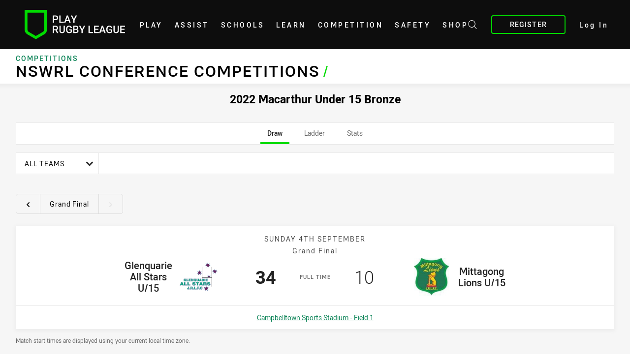

--- FILE ---
content_type: text/html; charset=utf-8
request_url: https://www.playrugbyleague.com/Competitions/Competition/2022-macarthur-under-15-bronze-402254
body_size: 13877
content:
<!DOCTYPE html>
<html>

<head>
    <meta charset="utf-8" />
    <title>Competition: 2022 Macarthur Under 15 Bronze Draw - Play Rugby League</title>
    <meta http-equiv="X-UA-Compatible" content="IE=edge" />
    <meta name="HandheldFriendly" content="true" />
    <meta name="MobileOptimized" content="320" />
    <meta name="viewport" content="width=device-width, initial-scale=1" />
    <!-- meta -->
    <!-- Google Tag Manager -->
    <script>(function(w,d,s,l,i){w[l]=w[l]||[];w[l].push({'gtm.start':
    new Date().getTime(),event:'gtm.js'});var f=d.getElementsByTagName(s)[0],
    j=d.createElement(s),dl=l!='dataLayer'?'&l='+l:'';j.async=true;j.src=
    'https://www.googletagmanager.com/gtm.js?id='+i+dl;f.parentNode.insertBefore(j,f);
    })(window,document,'script','dataLayer','GTM-PV42QSK');</script>
    <!-- End Google Tag Manager -->
  


  <link rel="icon" type="image/x-icon" href="/Resources/Icons/rugby-league-favicon.ico?bust=202103291">

<meta itemprop="name" property="og:title" content="Competition: 2022 Macarthur Under 15 Bronze Draw" />
  <meta name="description" property="og:description" content="View draws, results, team lists, and ladder positions." />
  <meta itemprop="description" content="View draws, results, team lists, and ladder positions." />
  <meta itemprop="image" property="og:image" content="/media/13960/nrl_crl_23_prl_web_1440x720.jpg?preset=share-600x315" />
  <meta name="twitter:card" content="summary_large_image" />
<meta property="og:locale" content="en_AU" />
<meta property="og:type" content="website" />
<meta property="og:url" content="https://www.playrugbyleague.com/Competitions/Competition/2022-macarthur-under-15-bronze-402254" />


  <meta name="robots" content="index, follow">


    

    <!-- Global styles -->
    <link href="/Client/dist/app.280278C8.css" rel="stylesheet" />
    <!-- jquery -->
    <script src="https://ajax.googleapis.com/ajax/libs/jquery/2.2.2/jquery.min.js"></script>
    <script src="https://ajax.aspnetcdn.com/ajax/jquery.validate/1.13.1/jquery.validate.min.js"></script>
    <script src="https://ajax.aspnetcdn.com/ajax/mvc/5.1/jquery.validate.unobtrusive.min.js"></script>
    <!-- heat tracking scripts -->
    <script type="text/javascript" src="//script.crazyegg.com/pages/scripts/0027/3577.js" async="async"></script>
    <script>
        (function (h, o, t, j, a, r) {
            h.hj = h.hj || function () { (h.hj.q = h.hj.q || []).push(arguments) };
            h._hjSettings = { hjid: 1158474, hjsv: 6 };
            a = o.getElementsByTagName('head')[0];
            r = o.createElement('script'); r.async = 1;
            r.src = t + h._hjSettings.hjid + j + h._hjSettings.hjsv;
            a.appendChild(r);
        })(window, document, 'https://static.hotjar.com/c/hotjar-', '.js?sv=');
    </script>
  <script>
      window.NRL_PAGE_DATA = {"entity":{"id":402254,"name":"2022 Macarthur Under 15 Bronze","type":"Competition"},"name":"Competition","pageId":9423,"pageType":"competition","path":"78756360/rugby-league.web/competition","published":"2020-02-07T02:32:44","ageLevel":"Under 15","competition":"2022 Macarthur Under 15 Bronze"};
      window.dataLayer = [window.NRL_PAGE_DATA];
  </script>
</head>
<body class="t-rugby-league">
    <noscript> <iframe src="https://www.googletagmanager.com/ns.html?id=GTM-PV42QSK" height="0" width="0" style="display:none;visibility:hidden"></iframe> </noscript>
    <script>!function () { function o(o, e, n) { var i = o + "-svg", t = new XMLHttpRequest, s = document.body, d = document.createElement("div"), a = n || window.location.protocol + "//" + window.location.hostname + (window.location.port ? ":" + window.location.port : ""), c = a + e, l = " no-svg"; if (d.id = i, s.insertBefore(d, s.childNodes[0]), "withCredentials" in t) t.withCredentials, t.open("GET", c, !0); else { if ("undefined" == typeof XDomainRequest) return void (s.className += l); t = new XDomainRequest, t.open("GET", c) } t.onload = function () { d.className = "u-visually-hidden", d.innerHTML = t.responseText }, t.onerror = function () { s.className += l }, setTimeout(function () { t.send() }, 0) } o("icons", "/Client/dist/svg/icons-sprite.45F277FD.svg")}()</script>
    <div class="l-page">
        <div class="l-page__nav">

<header id="vue-navigation">
  <nav 
    aria-label="Main Navigation"
    class="navigation navigation__headroom u-color-white u-t-bg-color-primary u-width-100"
    id="js-headroom"
    v-bind:class="{ 'is-expanded': state.isNavExpanded }"
  >
    <div class="navigation-inner">
      <div class="navigation-hamburger">
        <button
          aria-controls="navigation-menu"
          aria-haspopup="true"
          aria-label="Main navigation"
          class="u-display-none-at-960 u-spacing-mr-x-small"
          v-bind:aria-expanded="state.isNavExpanded.toString()"
          v-on:click="toggleNav()"
        >
          <svg-icon
            class="navigation-hamburger__svg"
            v-bind:icon="state.isNavExpanded ? 'cross' : 'hamburger'"
          ></svg-icon>
        </button>
        <a
          aria-hidden="true"
          class="navigation-logo"
          href="/"
        >
          <picture>
            <source 
              media="(max-width: 60em)" 
              srcset="/client/dist/logos/rugby-league-text.svg?bust=202105141"
            />
            <img
              alt="rugby-league logo"
              class="navigation-logo__svg u-width-100"
              src="/client/dist/logos/rugby-league-badge.svg?bust=202105141"
            />
          </picture>
        </a>
      </div>

        <ul aria-hidden="true" class="navigation-register">
          <li>
            <a 
              class="navigation__register button button--hollow u-t-border-color-highlight u-t-color-highlight-on-hover" 
              href="https://profile.mysideline.com.au/register?source=rugby-league" 
              rel="noopener noreferrer">
              Register
            </a>
          </li>
        </ul>

      <ul class="navigation-list" role="menu">
        <li>
          <a
            class="u-visually-hidden"
            href="/"
          >
            Home
          </a>
        </li>
          <li>
            <a
              class="navigation-list__link u-disable-hover-when-supports-touch u-t-color-highlight-on-hover u-t-border-color-highlight-on-hover"
              href="https://www.playrugbyleague.com/play/"
              target=""
              v-bind:aria-current="isSelected('https://www.playrugbyleague.com/play/')"
              v-bind:class="{ 'u-t-border-color-highlight u-t-color-highlight': isSelected('https://www.playrugbyleague.com/play/') }"
            >
              Play
            </a>
          </li>
          <li>
            <a
              class="navigation-list__link u-disable-hover-when-supports-touch u-t-color-highlight-on-hover u-t-border-color-highlight-on-hover"
              href="https://www.playrugbyleague.com/assist/"
              target=""
              v-bind:aria-current="isSelected('https://www.playrugbyleague.com/assist/')"
              v-bind:class="{ 'u-t-border-color-highlight u-t-color-highlight': isSelected('https://www.playrugbyleague.com/assist/') }"
            >
              Assist
            </a>
          </li>
          <li>
            <a
              class="navigation-list__link u-disable-hover-when-supports-touch u-t-color-highlight-on-hover u-t-border-color-highlight-on-hover"
              href="https://www.playrugbyleague.com/schools/"
              target=""
              v-bind:aria-current="isSelected('https://www.playrugbyleague.com/schools/')"
              v-bind:class="{ 'u-t-border-color-highlight u-t-color-highlight': isSelected('https://www.playrugbyleague.com/schools/') }"
            >
              Schools
            </a>
          </li>
          <li>
            <a
              class="navigation-list__link u-disable-hover-when-supports-touch u-t-color-highlight-on-hover u-t-border-color-highlight-on-hover"
              href="https://www.playrugbyleague.com/learn/"
              target=""
              v-bind:aria-current="isSelected('https://www.playrugbyleague.com/learn/')"
              v-bind:class="{ 'u-t-border-color-highlight u-t-color-highlight': isSelected('https://www.playrugbyleague.com/learn/') }"
            >
              learn
            </a>
          </li>
          <li>
            <a
              class="navigation-list__link u-disable-hover-when-supports-touch u-t-color-highlight-on-hover u-t-border-color-highlight-on-hover"
              href="https://www.playrugbyleague.com/competition/"
              target=""
              v-bind:aria-current="isSelected('https://www.playrugbyleague.com/competition/')"
              v-bind:class="{ 'u-t-border-color-highlight u-t-color-highlight': isSelected('https://www.playrugbyleague.com/competition/') }"
            >
              Competition
            </a>
          </li>
          <li>
            <a
              class="navigation-list__link u-disable-hover-when-supports-touch u-t-color-highlight-on-hover u-t-border-color-highlight-on-hover"
              href="https://www.playrugbyleague.com/safety/"
              target=""
              v-bind:aria-current="isSelected('https://www.playrugbyleague.com/safety/')"
              v-bind:class="{ 'u-t-border-color-highlight u-t-color-highlight': isSelected('https://www.playrugbyleague.com/safety/') }"
            >
              Safety
            </a>
          </li>
          <li>
            <a
              class="navigation-list__link u-disable-hover-when-supports-touch u-t-color-highlight-on-hover u-t-border-color-highlight-on-hover"
              href="https://www.playrugbyleague.com/shop/"
              target=""
              v-bind:aria-current="isSelected('https://www.playrugbyleague.com/shop/')"
              v-bind:class="{ 'u-t-border-color-highlight u-t-color-highlight': isSelected('https://www.playrugbyleague.com/shop/') }"
            >
              shop
            </a>
          </li>
      </ul>

      <ul class="navigation-actions" role="menu">
          <li class="u-spacing-mr-small u-spacing-mr-medium-at-1200">
            <a
              aria-label="Search site"
              class="navigation-list__link u-t-color-highlight-on-hover"
              href="https://www.playrugbyleague.com/search/"
            >
              <svg role="img" focusable="false" class="o-svg navigation-search__svg">
                <use xlink:href="#svg-magnifier" />
              </svg>
            </a>
          </li>
        
          <li class="u-spacing-mr-small u-spacing-mr-medium-at-1200 u-visually-hidden-at-768">
            <a
              class="navigation__register button button--hollow u-t-border-color-highlight u-t-color-highlight-on-hover"
              href="https://profile.mysideline.com.au/register?source=rugby-league"
              rel="noopener noreferrer"
            >
              Register
            </a>
          </li>

          <li class="u-flex-shrink-0">
            <a
              class="navigation-list__link u-disable-hover-when-supports-touch u-t-color-highlight-on-hover u-t-border-color-highlight-on-hover u-text-case-normal"
              href="https://profile.mysideline.com.au/profile/?source=rugby-league"
              rel="noopener noreferrer"
            >
              Log In
            </a>
          </li>
      </ul>
    </div>
  </nav>
</header>
        </div>

        <div class="l-page__content">
            <div class="u-flex-grow-1">
            

<div class="page-title u-spacing-mb-small">
    <div class="l-grid">
        <div class="l-grid__cell l-grid__cell--padding-small l-grid__cell--padding-medium-at-960 l-grid__cell--justify-center">
            <nav aria-label="Breadcrumb">
                <ol>
                    <li>
                        <a href="https://www.playrugbyleague.com/competitions/" class="page-title-breadcrumb__item u-t-color-secondary">Competitions</a>
                    </li>
                </ol>
            </nav>
            <h1 class="page-title__heading">
                NSWRL Conference Competitions
                <span aria-hidden="true" class="page-title__heading-slash u-t-color-highlight">
                    /
                </span>
            </h1>
        </div>
    </div>
</div>

<h2 class="u-width-100 u-text-align-center u-spacing-mb-small">2022 Macarthur Under 15 Bronze</h2>

<div class="u-spacing-mt-medium"id="vue-competition" q-data="{&quot;ageLevel&quot;:&quot;Under 15&quot;,&quot;filterRounds&quot;:[{&quot;text&quot;:&quot;Round 1&quot;,&quot;value&quot;:1},{&quot;text&quot;:&quot;Round 2&quot;,&quot;value&quot;:2},{&quot;text&quot;:&quot;Round 6&quot;,&quot;value&quot;:6},{&quot;text&quot;:&quot;Round 7&quot;,&quot;value&quot;:7},{&quot;text&quot;:&quot;Round 8&quot;,&quot;value&quot;:8},{&quot;text&quot;:&quot;Round 9&quot;,&quot;value&quot;:9},{&quot;text&quot;:&quot;Round 10&quot;,&quot;value&quot;:10},{&quot;text&quot;:&quot;Round 11&quot;,&quot;value&quot;:11},{&quot;text&quot;:&quot;Round 12&quot;,&quot;value&quot;:12},{&quot;text&quot;:&quot;Final 1&quot;,&quot;value&quot;:13},{&quot;text&quot;:&quot;Grand Final&quot;,&quot;value&quot;:14}],&quot;filterTeams&quot;:[{&quot;text&quot;:&quot;Camden Rams U/15 (2)&quot;,&quot;value&quot;:400213},{&quot;text&quot;:&quot;East Campbelltown Eagles U/15 (2)&quot;,&quot;value&quot;:392017},{&quot;text&quot;:&quot;Glenquarie All Stars U/15&quot;,&quot;value&quot;:402255},{&quot;text&quot;:&quot;Hinchinbrook Hornets U/15&quot;,&quot;value&quot;:402253},{&quot;text&quot;:&quot;Liverpool Catholic Club U/15 (3)&quot;,&quot;value&quot;:395234},{&quot;text&quot;:&quot;Mittagong Lions U/15&quot;,&quot;value&quot;:382798},{&quot;text&quot;:&quot;Picton Magpies U/15 (2)&quot;,&quot;value&quot;:400239}],&quot;fixtures&quot;:[{&quot;roundTitle&quot;:&quot;Grand Final&quot;,&quot;type&quot;:&quot;Match&quot;,&quot;awayTeam&quot;:{&quot;score&quot;:10,&quot;id&quot;:382798,&quot;name&quot;:&quot;Mittagong Lions U/15&quot;,&quot;logoUrl&quot;:&quot;https://mysideline-prod.s3.amazonaws.com/logos/resize/11171.png?1572589626307&quot;,&quot;captainPlayerId&quot;:0},&quot;date&quot;:&quot;2022-09-04T00:10:00Z&quot;,&quot;liveDateTime&quot;:&quot;0001-01-01T00:00:00Z&quot;,&quot;homeTeam&quot;:{&quot;score&quot;:34,&quot;id&quot;:402255,&quot;name&quot;:&quot;Glenquarie All Stars U/15&quot;,&quot;logoUrl&quot;:&quot;https://mysideline-prod.s3.amazonaws.com/logos/resize/90397.png?1572589563552&quot;,&quot;captainPlayerId&quot;:0},&quot;id&quot;:31242102,&quot;state&quot;:&quot;FullTime&quot;,&quot;url&quot;:&quot;/Competitions/Match/glenquarie-all-stars-u15-v-mittagong-lions-u15-31242102&quot;,&quot;venue&quot;:{&quot;latitude&quot;:-34.05059355,&quot;longitude&quot;:150.8326758,&quot;name&quot;:&quot;Campbelltown Sports Stadium - Field 1&quot;}}],&quot;id&quot;:402254,&quot;leaderBoard&quot;:{&quot;players&quot;:[{&quot;title&quot;:&quot;Top Tries&quot;,&quot;values&quot;:[{&quot;playerName&quot;:&quot;Brayden MCGARRY&quot;,&quot;statRank&quot;:1,&quot;statValue&quot;:13.0,&quot;teamName&quot;:&quot;Mittagong Lions U/15&quot;},{&quot;playerName&quot;:&quot; &quot;,&quot;statRank&quot;:2,&quot;statValue&quot;:9.0,&quot;teamName&quot;:&quot;Glenquarie All Stars U/15&quot;},{&quot;playerName&quot;:&quot;Not Available&quot;,&quot;statRank&quot;:2,&quot;statValue&quot;:9.0,&quot;teamName&quot;:&quot;Not Available&quot;},{&quot;playerName&quot;:&quot;Jeff ANERIUETA&quot;,&quot;statRank&quot;:3,&quot;statValue&quot;:8.0,&quot;teamName&quot;:&quot;Glenquarie All Stars U/15&quot;},{&quot;playerName&quot;:&quot;Not Available&quot;,&quot;statRank&quot;:4,&quot;statValue&quot;:7.0,&quot;teamName&quot;:&quot;Not Available&quot;},{&quot;playerName&quot;:&quot;Jared LAWRENCE&quot;,&quot;statRank&quot;:5,&quot;statValue&quot;:6.0,&quot;teamName&quot;:&quot;Camden Rams U/15 (2)&quot;},{&quot;playerName&quot;:&quot;Amenn BADEN&quot;,&quot;statRank&quot;:6,&quot;statValue&quot;:5.0,&quot;teamName&quot;:&quot;Glenquarie All Stars U/15&quot;},{&quot;playerName&quot;:&quot;Mitchell KONTOS&quot;,&quot;statRank&quot;:6,&quot;statValue&quot;:5.0,&quot;teamName&quot;:&quot;Camden Rams U/15 (2)&quot;},{&quot;playerName&quot;:&quot;Levi STEWARD&quot;,&quot;statRank&quot;:6,&quot;statValue&quot;:5.0,&quot;teamName&quot;:&quot;Glenquarie All Stars U/15&quot;},{&quot;playerName&quot;:&quot;Not Available&quot;,&quot;statRank&quot;:6,&quot;statValue&quot;:5.0,&quot;teamName&quot;:&quot;Not Available&quot;},{&quot;playerName&quot;:&quot;Hayden GEELAN&quot;,&quot;statRank&quot;:7,&quot;statValue&quot;:4.0,&quot;teamName&quot;:&quot;Camden Rams U/15 (2)&quot;},{&quot;playerName&quot;:&quot;Harry Laws&quot;,&quot;statRank&quot;:7,&quot;statValue&quot;:4.0,&quot;teamName&quot;:&quot;Mittagong Lions U/15&quot;},{&quot;playerName&quot;:&quot;Brent MCCARTHY&quot;,&quot;statRank&quot;:7,&quot;statValue&quot;:4.0,&quot;teamName&quot;:&quot;Mittagong Lions U/15&quot;},{&quot;playerName&quot;:&quot;CONNOR TAYLOR-CARPIO&quot;,&quot;statRank&quot;:7,&quot;statValue&quot;:4.0,&quot;teamName&quot;:&quot;East Campbelltown Eagles U/15 (2)&quot;},{&quot;playerName&quot;:&quot;Harrison WOOLLEY&quot;,&quot;statRank&quot;:7,&quot;statValue&quot;:4.0,&quot;teamName&quot;:&quot;Camden Rams U/15 (2)&quot;},{&quot;playerName&quot;:&quot;Maddox DAVIS-WARU&quot;,&quot;statRank&quot;:8,&quot;statValue&quot;:3.0,&quot;teamName&quot;:&quot;Glenquarie All Stars U/15&quot;},{&quot;playerName&quot;:&quot;Matthew HOWARD&quot;,&quot;statRank&quot;:8,&quot;statValue&quot;:3.0,&quot;teamName&quot;:&quot;East Campbelltown Eagles U/15 (2)&quot;},{&quot;playerName&quot;:&quot;Not Available&quot;,&quot;statRank&quot;:8,&quot;statValue&quot;:3.0,&quot;teamName&quot;:&quot;Not Available&quot;},{&quot;playerName&quot;:&quot;Ray Al-zuhairi&quot;,&quot;statRank&quot;:9,&quot;statValue&quot;:2.0,&quot;teamName&quot;:&quot;Liverpool Catholic Club U/15 (3)&quot;},{&quot;playerName&quot;:&quot;Aiden BRAY&quot;,&quot;statRank&quot;:9,&quot;statValue&quot;:2.0,&quot;teamName&quot;:&quot;Mittagong Lions U/15&quot;},{&quot;playerName&quot;:&quot;Blake Chalmers&quot;,&quot;statRank&quot;:9,&quot;statValue&quot;:2.0,&quot;teamName&quot;:&quot;Glenquarie All Stars U/15&quot;},{&quot;playerName&quot;:&quot;Alexander Diacono&quot;,&quot;statRank&quot;:9,&quot;statValue&quot;:2.0,&quot;teamName&quot;:&quot;Hinchinbrook Hornets U/15&quot;},{&quot;playerName&quot;:&quot;Omar Elmir&quot;,&quot;statRank&quot;:9,&quot;statValue&quot;:2.0,&quot;teamName&quot;:&quot;Liverpool Catholic Club U/15 (3)&quot;},{&quot;playerName&quot;:&quot;Leonardo ISON&quot;,&quot;statRank&quot;:9,&quot;statValue&quot;:2.0,&quot;teamName&quot;:&quot;Mittagong Lions U/15&quot;},{&quot;playerName&quot;:&quot;Georgee KEPU&quot;,&quot;statRank&quot;:9,&quot;statValue&quot;:2.0,&quot;teamName&quot;:&quot;Glenquarie All Stars U/15&quot;},{&quot;playerName&quot;:&quot;Salah Khedr&quot;,&quot;statRank&quot;:9,&quot;statValue&quot;:2.0,&quot;teamName&quot;:&quot;Liverpool Catholic Club U/15 (3)&quot;},{&quot;playerName&quot;:&quot;Kane LATIMER&quot;,&quot;statRank&quot;:9,&quot;statValue&quot;:2.0,&quot;teamName&quot;:&quot;Glenquarie All Stars U/15&quot;},{&quot;playerName&quot;:&quot;Adam LOUBIE&quot;,&quot;statRank&quot;:9,&quot;statValue&quot;:2.0,&quot;teamName&quot;:&quot;Liverpool Catholic Club U/15 (3)&quot;},{&quot;playerName&quot;:&quot;Lolesio Penitina&quot;,&quot;statRank&quot;:9,&quot;statValue&quot;:2.0,&quot;teamName&quot;:&quot;East Campbelltown Eagles U/15 (2)&quot;},{&quot;playerName&quot;:&quot;Marshall Phillips&quot;,&quot;statRank&quot;:9,&quot;statValue&quot;:2.0,&quot;teamName&quot;:&quot;Mittagong Lions U/15&quot;},{&quot;playerName&quot;:&quot;Abdul Rifai&quot;,&quot;statRank&quot;:9,&quot;statValue&quot;:2.0,&quot;teamName&quot;:&quot;Liverpool Catholic Club U/15 (3)&quot;},{&quot;playerName&quot;:&quot;Chayce RUWOLDT&quot;,&quot;statRank&quot;:9,&quot;statValue&quot;:2.0,&quot;teamName&quot;:&quot;Hinchinbrook Hornets U/15&quot;},{&quot;playerName&quot;:&quot;Lachlan SHIPLEY&quot;,&quot;statRank&quot;:9,&quot;statValue&quot;:2.0,&quot;teamName&quot;:&quot;Camden Rams U/15 (2)&quot;},{&quot;playerName&quot;:&quot;Jaziah TERANGI&quot;,&quot;statRank&quot;:9,&quot;statValue&quot;:2.0,&quot;teamName&quot;:&quot;Glenquarie All Stars U/15&quot;},{&quot;playerName&quot;:&quot;Not Available&quot;,&quot;statRank&quot;:9,&quot;statValue&quot;:2.0,&quot;teamName&quot;:&quot;Not Available&quot;},{&quot;playerName&quot;:&quot;Not Available&quot;,&quot;statRank&quot;:9,&quot;statValue&quot;:2.0,&quot;teamName&quot;:&quot;Not Available&quot;},{&quot;playerName&quot;:&quot;Hadi ASSAAD&quot;,&quot;statRank&quot;:10,&quot;statValue&quot;:1.0,&quot;teamName&quot;:&quot;Hinchinbrook Hornets U/15&quot;},{&quot;playerName&quot;:&quot;Jamaine DUNN&quot;,&quot;statRank&quot;:10,&quot;statValue&quot;:1.0,&quot;teamName&quot;:&quot;East Campbelltown Eagles U/15 (2)&quot;},{&quot;playerName&quot;:&quot;Billy FRANCIS&quot;,&quot;statRank&quot;:10,&quot;statValue&quot;:1.0,&quot;teamName&quot;:&quot;Mittagong Lions U/15&quot;},{&quot;playerName&quot;:&quot;Ashton GREEN&quot;,&quot;statRank&quot;:10,&quot;statValue&quot;:1.0,&quot;teamName&quot;:&quot;Camden Rams U/15 (2)&quot;},{&quot;playerName&quot;:&quot;Preston HARLEY-MYERS&quot;,&quot;statRank&quot;:10,&quot;statValue&quot;:1.0,&quot;teamName&quot;:&quot;Hinchinbrook Hornets U/15&quot;},{&quot;playerName&quot;:&quot;Tyler HODGSON&quot;,&quot;statRank&quot;:10,&quot;statValue&quot;:1.0,&quot;teamName&quot;:&quot;Camden Rams U/15 (2)&quot;},{&quot;playerName&quot;:&quot;Jaykay MOON&quot;,&quot;statRank&quot;:10,&quot;statValue&quot;:1.0,&quot;teamName&quot;:&quot;Liverpool Catholic Club U/15 (3)&quot;},{&quot;playerName&quot;:&quot;Lokhlen NORTON-CARTER&quot;,&quot;statRank&quot;:10,&quot;statValue&quot;:1.0,&quot;teamName&quot;:&quot;Camden Rams U/15 (2)&quot;},{&quot;playerName&quot;:&quot;Damian Pikula&quot;,&quot;statRank&quot;:10,&quot;statValue&quot;:1.0,&quot;teamName&quot;:&quot;East Campbelltown Eagles U/15 (2)&quot;},{&quot;playerName&quot;:&quot;Aaron SECHENY&quot;,&quot;statRank&quot;:10,&quot;statValue&quot;:1.0,&quot;teamName&quot;:&quot;Camden Rams U/15 (2)&quot;},{&quot;playerName&quot;:&quot;Ethan TIFA&quot;,&quot;statRank&quot;:10,&quot;statValue&quot;:1.0,&quot;teamName&quot;:&quot;Liverpool Catholic Club U/15 (3)&quot;},{&quot;playerName&quot;:&quot;Not Available&quot;,&quot;statRank&quot;:10,&quot;statValue&quot;:1.0,&quot;teamName&quot;:&quot;Not Available&quot;},{&quot;playerName&quot;:&quot;Not Available&quot;,&quot;statRank&quot;:10,&quot;statValue&quot;:1.0,&quot;teamName&quot;:&quot;Not Available&quot;},{&quot;playerName&quot;:&quot;Not Available&quot;,&quot;statRank&quot;:10,&quot;statValue&quot;:1.0,&quot;teamName&quot;:&quot;Not Available&quot;}]},{&quot;title&quot;:&quot;Top Points&quot;,&quot;values&quot;:[{&quot;playerName&quot;:&quot;Levi STEWARD&quot;,&quot;statRank&quot;:1,&quot;statValue&quot;:68.0,&quot;teamName&quot;:&quot;Glenquarie All Stars U/15&quot;},{&quot;playerName&quot;:&quot;Brayden MCGARRY&quot;,&quot;statRank&quot;:2,&quot;statValue&quot;:52.0,&quot;teamName&quot;:&quot;Mittagong Lions U/15&quot;},{&quot;playerName&quot;:&quot; &quot;,&quot;statRank&quot;:3,&quot;statValue&quot;:46.0,&quot;teamName&quot;:&quot;Glenquarie All Stars U/15&quot;},{&quot;playerName&quot;:&quot;Not Available&quot;,&quot;statRank&quot;:4,&quot;statValue&quot;:36.0,&quot;teamName&quot;:&quot;Not Available&quot;},{&quot;playerName&quot;:&quot;Jeff ANERIUETA&quot;,&quot;statRank&quot;:5,&quot;statValue&quot;:32.0,&quot;teamName&quot;:&quot;Glenquarie All Stars U/15&quot;},{&quot;playerName&quot;:&quot;Harrison WOOLLEY&quot;,&quot;statRank&quot;:5,&quot;statValue&quot;:32.0,&quot;teamName&quot;:&quot;Camden Rams U/15 (2)&quot;},{&quot;playerName&quot;:&quot;Not Available&quot;,&quot;statRank&quot;:6,&quot;statValue&quot;:28.0,&quot;teamName&quot;:&quot;Not Available&quot;},{&quot;playerName&quot;:&quot;Jared LAWRENCE&quot;,&quot;statRank&quot;:7,&quot;statValue&quot;:24.0,&quot;teamName&quot;:&quot;Camden Rams U/15 (2)&quot;},{&quot;playerName&quot;:&quot;Amenn BADEN&quot;,&quot;statRank&quot;:8,&quot;statValue&quot;:22.0,&quot;teamName&quot;:&quot;Glenquarie All Stars U/15&quot;},{&quot;playerName&quot;:&quot;Harry Laws&quot;,&quot;statRank&quot;:8,&quot;statValue&quot;:22.0,&quot;teamName&quot;:&quot;Mittagong Lions U/15&quot;},{&quot;playerName&quot;:&quot;Chayce RUWOLDT&quot;,&quot;statRank&quot;:8,&quot;statValue&quot;:22.0,&quot;teamName&quot;:&quot;Hinchinbrook Hornets U/15&quot;},{&quot;playerName&quot;:&quot;Mitchell KONTOS&quot;,&quot;statRank&quot;:9,&quot;statValue&quot;:20.0,&quot;teamName&quot;:&quot;Camden Rams U/15 (2)&quot;},{&quot;playerName&quot;:&quot;Not Available&quot;,&quot;statRank&quot;:9,&quot;statValue&quot;:20.0,&quot;teamName&quot;:&quot;Not Available&quot;},{&quot;playerName&quot;:&quot;Billy FRANCIS&quot;,&quot;statRank&quot;:10,&quot;statValue&quot;:18.0,&quot;teamName&quot;:&quot;Mittagong Lions U/15&quot;},{&quot;playerName&quot;:&quot;Brent MCCARTHY&quot;,&quot;statRank&quot;:10,&quot;statValue&quot;:18.0,&quot;teamName&quot;:&quot;Mittagong Lions U/15&quot;},{&quot;playerName&quot;:&quot;Hayden GEELAN&quot;,&quot;statRank&quot;:11,&quot;statValue&quot;:16.0,&quot;teamName&quot;:&quot;Camden Rams U/15 (2)&quot;},{&quot;playerName&quot;:&quot;Matthew HOWARD&quot;,&quot;statRank&quot;:11,&quot;statValue&quot;:16.0,&quot;teamName&quot;:&quot;East Campbelltown Eagles U/15 (2)&quot;},{&quot;playerName&quot;:&quot;CONNOR TAYLOR-CARPIO&quot;,&quot;statRank&quot;:11,&quot;statValue&quot;:16.0,&quot;teamName&quot;:&quot;East Campbelltown Eagles U/15 (2)&quot;},{&quot;playerName&quot;:&quot;Marshall Phillips&quot;,&quot;statRank&quot;:12,&quot;statValue&quot;:13.0,&quot;teamName&quot;:&quot;Mittagong Lions U/15&quot;},{&quot;playerName&quot;:&quot;Maddox DAVIS-WARU&quot;,&quot;statRank&quot;:13,&quot;statValue&quot;:12.0,&quot;teamName&quot;:&quot;Glenquarie All Stars U/15&quot;},{&quot;playerName&quot;:&quot;Jamaine DUNN&quot;,&quot;statRank&quot;:13,&quot;statValue&quot;:12.0,&quot;teamName&quot;:&quot;East Campbelltown Eagles U/15 (2)&quot;},{&quot;playerName&quot;:&quot;Omar Elmir&quot;,&quot;statRank&quot;:13,&quot;statValue&quot;:12.0,&quot;teamName&quot;:&quot;Liverpool Catholic Club U/15 (3)&quot;},{&quot;playerName&quot;:&quot;Not Available&quot;,&quot;statRank&quot;:13,&quot;statValue&quot;:12.0,&quot;teamName&quot;:&quot;Not Available&quot;},{&quot;playerName&quot;:&quot;Adam BAZARBACHI&quot;,&quot;statRank&quot;:14,&quot;statValue&quot;:10.0,&quot;teamName&quot;:&quot;Liverpool Catholic Club U/15 (3)&quot;},{&quot;playerName&quot;:&quot;Ray Al-zuhairi&quot;,&quot;statRank&quot;:15,&quot;statValue&quot;:8.0,&quot;teamName&quot;:&quot;Liverpool Catholic Club U/15 (3)&quot;},{&quot;playerName&quot;:&quot;Aiden BRAY&quot;,&quot;statRank&quot;:15,&quot;statValue&quot;:8.0,&quot;teamName&quot;:&quot;Mittagong Lions U/15&quot;},{&quot;playerName&quot;:&quot;Blake Chalmers&quot;,&quot;statRank&quot;:15,&quot;statValue&quot;:8.0,&quot;teamName&quot;:&quot;Glenquarie All Stars U/15&quot;},{&quot;playerName&quot;:&quot;Alexander Diacono&quot;,&quot;statRank&quot;:15,&quot;statValue&quot;:8.0,&quot;teamName&quot;:&quot;Hinchinbrook Hornets U/15&quot;},{&quot;playerName&quot;:&quot;Leonardo ISON&quot;,&quot;statRank&quot;:15,&quot;statValue&quot;:8.0,&quot;teamName&quot;:&quot;Mittagong Lions U/15&quot;},{&quot;playerName&quot;:&quot;Georgee KEPU&quot;,&quot;statRank&quot;:15,&quot;statValue&quot;:8.0,&quot;teamName&quot;:&quot;Glenquarie All Stars U/15&quot;},{&quot;playerName&quot;:&quot;Salah Khedr&quot;,&quot;statRank&quot;:15,&quot;statValue&quot;:8.0,&quot;teamName&quot;:&quot;Liverpool Catholic Club U/15 (3)&quot;},{&quot;playerName&quot;:&quot;Kane LATIMER&quot;,&quot;statRank&quot;:15,&quot;statValue&quot;:8.0,&quot;teamName&quot;:&quot;Glenquarie All Stars U/15&quot;},{&quot;playerName&quot;:&quot;Adam LOUBIE&quot;,&quot;statRank&quot;:15,&quot;statValue&quot;:8.0,&quot;teamName&quot;:&quot;Liverpool Catholic Club U/15 (3)&quot;},{&quot;playerName&quot;:&quot;Lolesio Penitina&quot;,&quot;statRank&quot;:15,&quot;statValue&quot;:8.0,&quot;teamName&quot;:&quot;East Campbelltown Eagles U/15 (2)&quot;},{&quot;playerName&quot;:&quot;Abdul Rifai&quot;,&quot;statRank&quot;:15,&quot;statValue&quot;:8.0,&quot;teamName&quot;:&quot;Liverpool Catholic Club U/15 (3)&quot;},{&quot;playerName&quot;:&quot;Lachlan SHIPLEY&quot;,&quot;statRank&quot;:15,&quot;statValue&quot;:8.0,&quot;teamName&quot;:&quot;Camden Rams U/15 (2)&quot;},{&quot;playerName&quot;:&quot;Jaziah TERANGI&quot;,&quot;statRank&quot;:15,&quot;statValue&quot;:8.0,&quot;teamName&quot;:&quot;Glenquarie All Stars U/15&quot;},{&quot;playerName&quot;:&quot;Not Available&quot;,&quot;statRank&quot;:15,&quot;statValue&quot;:8.0,&quot;teamName&quot;:&quot;Not Available&quot;},{&quot;playerName&quot;:&quot;Not Available&quot;,&quot;statRank&quot;:15,&quot;statValue&quot;:8.0,&quot;teamName&quot;:&quot;Not Available&quot;},{&quot;playerName&quot;:&quot;Tyler HODGSON&quot;,&quot;statRank&quot;:16,&quot;statValue&quot;:6.0,&quot;teamName&quot;:&quot;Camden Rams U/15 (2)&quot;},{&quot;playerName&quot;:&quot;Hadi ASSAAD&quot;,&quot;statRank&quot;:17,&quot;statValue&quot;:4.0,&quot;teamName&quot;:&quot;Hinchinbrook Hornets U/15&quot;},{&quot;playerName&quot;:&quot;Ashton GREEN&quot;,&quot;statRank&quot;:17,&quot;statValue&quot;:4.0,&quot;teamName&quot;:&quot;Camden Rams U/15 (2)&quot;},{&quot;playerName&quot;:&quot;Preston HARLEY-MYERS&quot;,&quot;statRank&quot;:17,&quot;statValue&quot;:4.0,&quot;teamName&quot;:&quot;Hinchinbrook Hornets U/15&quot;},{&quot;playerName&quot;:&quot;Jaykay MOON&quot;,&quot;statRank&quot;:17,&quot;statValue&quot;:4.0,&quot;teamName&quot;:&quot;Liverpool Catholic Club U/15 (3)&quot;},{&quot;playerName&quot;:&quot;Lokhlen NORTON-CARTER&quot;,&quot;statRank&quot;:17,&quot;statValue&quot;:4.0,&quot;teamName&quot;:&quot;Camden Rams U/15 (2)&quot;},{&quot;playerName&quot;:&quot;Damian Pikula&quot;,&quot;statRank&quot;:17,&quot;statValue&quot;:4.0,&quot;teamName&quot;:&quot;East Campbelltown Eagles U/15 (2)&quot;},{&quot;playerName&quot;:&quot;Aaron SECHENY&quot;,&quot;statRank&quot;:17,&quot;statValue&quot;:4.0,&quot;teamName&quot;:&quot;Camden Rams U/15 (2)&quot;},{&quot;playerName&quot;:&quot;Ethan TIFA&quot;,&quot;statRank&quot;:17,&quot;statValue&quot;:4.0,&quot;teamName&quot;:&quot;Liverpool Catholic Club U/15 (3)&quot;},{&quot;playerName&quot;:&quot;Not Available&quot;,&quot;statRank&quot;:17,&quot;statValue&quot;:4.0,&quot;teamName&quot;:&quot;Not Available&quot;},{&quot;playerName&quot;:&quot;Not Available&quot;,&quot;statRank&quot;:17,&quot;statValue&quot;:4.0,&quot;teamName&quot;:&quot;Not Available&quot;}]}]},&quot;name&quot;:&quot;2022 Macarthur Under 15 Bronze&quot;,&quot;selectedRoundId&quot;:14,&quot;ladder&quot;:{&quot;positions&quot;:[{&quot;position&quot;:1,&quot;teamName&quot;:&quot;Glenquarie All Stars U/15&quot;,&quot;teamImageUrl&quot;:&quot;/Resources/Images/fallback/team-fallback-badge.svg&quot;,&quot;stats&quot;:{&quot;played&quot;:6,&quot;points&quot;:16,&quot;points difference&quot;:114,&quot;points for&quot;:292,&quot;points against&quot;:178,&quot;wins&quot;:5,&quot;lost&quot;:1,&quot;drawn&quot;:0,&quot;byes&quot;:0}},{&quot;position&quot;:2,&quot;teamName&quot;:&quot;Camden Rams U/15 (2)&quot;,&quot;teamImageUrl&quot;:&quot;/Resources/Images/fallback/team-fallback-badge.svg&quot;,&quot;stats&quot;:{&quot;played&quot;:6,&quot;points&quot;:12,&quot;points difference&quot;:2,&quot;points for&quot;:202,&quot;points against&quot;:200,&quot;wins&quot;:4,&quot;lost&quot;:2,&quot;drawn&quot;:0,&quot;byes&quot;:0}},{&quot;position&quot;:3,&quot;teamName&quot;:&quot;Mittagong Lions U/15&quot;,&quot;teamImageUrl&quot;:&quot;/Resources/Images/fallback/team-fallback-badge.svg&quot;,&quot;stats&quot;:{&quot;played&quot;:6,&quot;points&quot;:12,&quot;points difference&quot;:-18,&quot;points for&quot;:192,&quot;points against&quot;:210,&quot;wins&quot;:4,&quot;lost&quot;:2,&quot;drawn&quot;:0,&quot;byes&quot;:0}},{&quot;position&quot;:4,&quot;teamName&quot;:&quot;East Campbelltown Eagles U/15 (2)&quot;,&quot;teamImageUrl&quot;:&quot;/Resources/Images/fallback/team-fallback-badge.svg&quot;,&quot;stats&quot;:{&quot;played&quot;:6,&quot;points&quot;:11,&quot;points difference&quot;:-9,&quot;points for&quot;:184,&quot;points against&quot;:193,&quot;wins&quot;:3,&quot;lost&quot;:3,&quot;drawn&quot;:0,&quot;byes&quot;:0}},{&quot;position&quot;:5,&quot;teamName&quot;:&quot;Liverpool Catholic Club U/15 (3)&quot;,&quot;teamImageUrl&quot;:&quot;/Resources/Images/fallback/team-fallback-badge.svg&quot;,&quot;stats&quot;:{&quot;played&quot;:6,&quot;points&quot;:4,&quot;points difference&quot;:-200,&quot;points for&quot;:122,&quot;points against&quot;:322,&quot;wins&quot;:2,&quot;lost&quot;:4,&quot;drawn&quot;:0,&quot;byes&quot;:0}},{&quot;position&quot;:6,&quot;teamName&quot;:&quot;Hinchinbrook Hornets U/15&quot;,&quot;teamImageUrl&quot;:&quot;/Resources/Images/fallback/team-fallback-badge.svg&quot;,&quot;stats&quot;:{&quot;played&quot;:6,&quot;points&quot;:1,&quot;points difference&quot;:-195,&quot;points for&quot;:111,&quot;points against&quot;:306,&quot;wins&quot;:0,&quot;lost&quot;:6,&quot;drawn&quot;:0,&quot;byes&quot;:0}}],&quot;requiredColumns&quot;:[{&quot;name&quot;:&quot;played&quot;,&quot;displayName&quot;:&quot;played&quot;,&quot;isActive&quot;:true},{&quot;name&quot;:&quot;points&quot;,&quot;displayName&quot;:&quot;points&quot;,&quot;isActive&quot;:true},{&quot;name&quot;:&quot;wins&quot;,&quot;displayName&quot;:&quot;wins&quot;,&quot;isActive&quot;:true},{&quot;name&quot;:&quot;drawn&quot;,&quot;displayName&quot;:&quot;drawn&quot;,&quot;isActive&quot;:true},{&quot;name&quot;:&quot;lost&quot;,&quot;displayName&quot;:&quot;lost&quot;,&quot;isActive&quot;:true},{&quot;name&quot;:&quot;byes&quot;,&quot;displayName&quot;:&quot;byes&quot;,&quot;isActive&quot;:true},{&quot;name&quot;:&quot;points for&quot;,&quot;displayName&quot;:&quot;for&quot;,&quot;isActive&quot;:true},{&quot;name&quot;:&quot;points against&quot;,&quot;displayName&quot;:&quot;against&quot;,&quot;isActive&quot;:true},{&quot;name&quot;:&quot;points difference&quot;,&quot;displayName&quot;:&quot;diff.&quot;,&quot;isActive&quot;:true}]}}" q-r-data='{ "targeting": "NRL_PAGE_DATA" }'>
<!-- <q> -->
<template q-component="leader-board">
  <div>
    <div class="l-grid">
      <div class="l-grid__cell l-grid__cell--100 l-grid__cell--align-center">
        <div class="u-position-relative u-width-100 u-max-width-800">
          <div
            v-if="groups.length == 1"
            class="section-title u-spacing-ml-small-until-960 u-spacing-mb-medium"
          >
            <h2 class="section-title__header">
              <span v-text="groups[0].title"></span>
              <span
                aria-hidden="true"
                class="section-title__header-slash u-t-color-highlight"
              >
                /
              </span>
            </h2>
          </div>
          <div 
            class="u-flex-center u-spacing-mb-medium"
            v-else
          >
            <div> 
              <toggle-button-group
                aria-controls="stats-content"
                class="button-group--no-wrap button-group--padded u-flex-align-self-center"
                v-bind:buttons="options"
                v-bind:selected-index="selectedOptionIndex"
                v-on:set-toggle-button-group-index="handleGroupChange"
              ></toggle-button-group>
            </div>
          </div>
          
          <section id="stats-content">
            <h3
                class="u-visually-hidden"
                v-text="`Leaderboard for ${selectedGroupTitle}`"
            ></h3>
            <ul
              aria-role="list"
              class="stats-page__stats-inner u-bg-color-white u-spacing-ph-x-small"
            >
              <li
                aria-role="listitem"
                class="u-display-flex u-bg-color-white u-border-bottom u-color-grey-222222"
                v-for="stat in displayedStats"
              >
                <span
                  class="leader-board-row__rank u-font-weight-700 u-text-align-center"
                  v-bind:aria-label="`Rank ${stat.statRank}`"
                  v-text="stat.statRank"
                ></span>
                <div class="u-flex-grow-1 u-display-flex u-flex-direction-column">
                  <h5
                    class="leader-board-row__name u-font-weight-400 u-flex-grow-1 u-spacing-pt-x-small"
                    v-text="stat.playerName"
                  ></h5>
                  <p
                    class="leader-board-row__description u-color-grey-666666 u-flex-grow-1 u-spacing-pb-x-small"
                    v-bind:aria-label="`Team ${stat.teamName}`"
                    v-text="stat.teamName"
                  ></p>
                </div>
                <span
                  class="leader-board-row__value u-text-align-center"
                  v-bind:aria-label="`Score ${stat.statValue}`"
                  v-text="stat.statValue"
                ></span>
              </li>
            </ul>
            <div class="u-spacing-pt-x-small"><!-- spacer --></div>
            <button
              aria-controls="stats-content"
              class="button button--hollow u-spacing-mt-medium u-t-border-color-secondary u-t-border-color-highlight-on-hover u-text-align-center"
              v-if="canShowMore"
              v-on:click="showMore"
            >
              View More
            </button>
          </section>
        </div>
      </div>
    </div>
  </div>
</template>
<!-- </q> -->
    <!-- <q> -->
    <table v-cloak>
        <tr class="ladder__row ladder__row--header u-border-bottom" q-component="ladder-header-row">
            <th aria-hidden="true" class="ladder__item ladder__item--header ladder__item--fixed-header ladder__item--fixed ladder__item--fixed-position" scope="col">
                Pos
            </th>
            <th aria-hidden="true" class="ladder__item ladder__item--header ladder__item--fixed-header ladder__item--fixed ladder__item--fixed-club-logo" scope="col">
                Team
            </th>
            <th aria-label="Position" class="u-visually-hidden" scope="col">
                Pos
            </th>
            <th aria-label="Team Nickname" class="ladder__item ladder__item--header ladder__item--club-header" scope="col"></th>
            <th aria-label="col.name" class="ladder__item ladder__item--header" scope="col" v-for="column in requiredColumns" v-text="column.displayName"></th>
        </tr>
        <tr class="ladder__row" q-component="ladder-body-row" v-bind:class="rowClasses">
            <td class="ladder__item ladder__item--fixed ladder__item--fixed-position">
                <span class="ladder-position" v-text="position"></span>
                <span v-bind:class="'ladder-position-change ladder-position-change--' + row.movement" v-if="row.movement">
                    <svg-icon icon="triangle" v-bind:class="'o-svg ladder-position-change__svg o-svg--direction-' + row.movement" v-if="row.movement !== 'none'"></svg-icon>
                </span>
            </td>
            <td aria-hidden="true" class="ladder-item--club-logo ladder__item ladder__item--fixed ladder__item--fixed-club-logo">
                <img class="ladder-club__svg" v-bind:src="row.teamImageUrl + '?preset=ladder-team-52x52'" />
                <span class="ladder-club__vertical-line"></span>
            </td>
            <td class="u-visually-hidden">
                <span v-text="position"></span>
                <span v-bind:class="'ladder-position-change ladder-position-change--' + row.movement" v-if="row.movement">
                    <svg-icon icon="triangle" v-bind:class="'o-svg ladder-position-change__svg o-svg--direction-' + row.movement"></svg-icon>
                </span>
            </td>
            <td class="ladder__item ladder__item--club-header">
                <span class="ladder-club" v-text="row.teamName"></span>
            </td>
            <td class="ladder__item" v-bind:class="{ 'u-font-weight-700': column.name === 'points' }" v-for="column in requiredColumns" v-text="row.stats[column.name]"></td>
        </tr>
    </table>

    <div class="loading-indicator loading-indicator--position-center">
        <svg class="loading-indicator__svg a-spin o-svg" focusable="false" role="img">
            <use xlink:href="#svg-crescent" />
        </svg>
    </div>
    <!-- </q> -->

    <div class="l-content">
        <div class="l-content__primary">
            <div class="l-grid">
                <div class="l-grid__cell l-grid__cell--100 l-grid__cell--padding-medium-at-960">
                    <loading-indicator position="center" v-if="state.isFetching"></loading-indicator>
                </div>
            </div>

            <tabs class="hide-when-pre-quench u-spacing-mb-medium" id="competition-content" v-bind:initial-selected-index="0" v-on:changed-tab="storeVisitedTabs">
                <tab class="u-spacing-mt-small" label="Draw">                  
                    <div class="filter">
                      <template v-if="fixtures || byes">
                        <div class="u-spacing-mb-medium">
                            <div class="l-grid">
                                <div class="l-grid__cell l-grid__cell--100 l-grid__cell--padding-small-at-600 l-grid__cell--padding-medium-at-960">
                                    <div class="filter__wrapper filter__wrapper--has-border u-bg-color-white u-spacing-mb-medium u-spacing-mb-small-until-768">
                                        <filter-dropdown aria-controls="draw-content" button-text="Browse Teams" filter-name="team" variant="team" v-bind:options="availableFilterTeams" v-bind:selected-option="selectedTeam" v-on:option-selected="handleTeamChange"></filter-dropdown>
                                    </div>
                                </div>
                            </div>
                            <div class="l-grid">
                                <div class="l-grid__cell l-grid__cell--100 l-grid__cell--padding-small l-grid__cell--padding-medium-at-960">
                                    <div class="u-display-flex">
                                        <div class="u-flex-grow-1 u-spacing-mv-x-small">
                                            <filter-dropdown aria-controls="draw-content" class="filter-round-wrapper--draw" filter-name="round" variant="round" v-bind:options="availableFilterRounds" v-bind:selected-option="selectedRound" v-if="filterRounds.length > 0" v-on:option-selected="handleRoundChange"></filter-dropdown>
                                        </div>
                                    </div>
                                </div>
                            </div>
                            <section id="draw-content">
                                <ul class="l-grid">
                                    <li class="l-grid__cell l-grid__cell--100 l-grid__cell--padding-small l-grid__cell--padding-medium-at-960" v-for="fixture in fixtures">
                                    <template v-if="fixture.type === 'Match'">
                                        <match class="u-spacing-mv-small" v-bind:match-data="fixture" v-bind:sub-title="subTitle(fixture.roundTitle, fixture.groupName)" v-bind:title="title(fixture.date)"></match>
                                    </template>
                                    <template v-else>
                                        <div class="o-shadowed-box u-spacing-mv-small u-text-align-center">
                                            <span
                                            class="match-header__title u-display-block u-spacing-pt-x-small"
                                            v-text="fixture.roundTitle + ' - Bye'"
                                            ></span>
                                            <ul class="match-bye match-bye--show-1-4 u-spacing-pv-small">
                                            <li class="match-bye-team">
                                                <img
                                                    class="match-team__svg"
                                                    v-bind:src="fixture.logoUrl + '?preset=team-logo-65x65'"
                                                />
                                                <span
                                                    class="match-bye-team__name"
                                                    v-text="fixture.teamName"
                                                ></span>
                                            </li>
                                            </ul>
                                        </div>
                                    </template>

                                    </li>
                                </ul>
                                <ul 
                                    class="l-grid" 
                                    v-if="byes"
                                >
                                    <li class="l-grid__cell l-grid__cell--100 l-grid__cell--padding-small l-grid__cell--padding-medium-at-960">
                                        <div class="o-shadowed-box u-spacing-mv-small u-text-align-center">
                                            <span class="match-header__title u-display-block u-spacing-pt-x-small">Byes</span>
                                            <ul
                                                class="match-bye u-spacing-pv-small"
                                                v-bind:aria-hidden="index === 2"
                                                v-bind:class="'match-bye--show-' + (index === 1 ? '1-4' : '5-8')"
                                                v-for="index in 2"
                                                v-if="index === 1 || (index === 2 && byes.length > 4)"
                                            >
                                                <li
                                                class="match-bye-team"
                                                v-for="bye in byes"
                                                >
                                                <img
                                                    class="match-team__svg"
                                                    v-bind:src="bye.logoUrl + '?preset=team-logo-65x65'"
                                                />
                                                <span
                                                    class="match-bye-team__name"
                                                    v-text="bye.teamName"
                                                ></span>
                                                </li>
                                            </ul>
                                        </div>
                                    </li>
                                    
                                </ul>
                            </section>
                            <section class="l-grid">
                              <div class="l-grid__cell l-grid__cell--100 l-grid__cell--padding-small l-grid__cell--padding-medium-at-960">
                                <h2 class="u-visually-hidden">Draw Disclaimer</h2>
                                <p class="o-disclaimer-text u-color-grey-666666">Match start times are displayed using your current local time zone.</p>
                              </div>
                            </section>
                        </div>
                      </template>
                      <template v-else>
                        <div>
                           <div class="l-grid">
                            <div class="l-grid__cell l-grid__cell--100 l-grid__cell--padding-small-at-600 l-grid__cell--padding-medium-at-960">
<div class="no-data-card o-shadowed-box u-spacing-p-medium u-text-align-center">
  <h3 class="no-data-card-title__header u-font-weight-500 u-spacing-mb-medium">Draw unavailable</h3>
  <p class="no-data-card-title__blurb">Sorry, but it looks like your league is still finalising the draw. check back soon or contact your Club or League.</p>
</div>
                            </div>
                          </div>
                        </div>
                      </template>
                    </div>                    
                </tab>
                <tab class="u-spacing-mt-small" label="Ladder">
                    <div class="u-spacing-mb-medium">
                      <template v-if="ladder && ladder.positions && ladder.positions.length > 0">
                        <div class="l-grid">
                            <div class="l-grid__cell l-grid__cell--100 l-grid__cell--align-center l-grid__cell--padding-medium-at-960">
                                <div class="u-max-width-900 u-position-relative u-width-100">
                                    <section class="o-section">
                                        <div class="ladder-page__ladder-inner">
                                            <table class="ladder ladder--with-fixed-columns">
                                                <thead>
                                                    <tr is="ladder-header-row" v-bind:required-columns="ladder.requiredColumns"></tr>
                                                </thead>
                                                <tbody>
                                                    <tr is="ladder-body-row" v-bind:finalist-teams="ladder.finalistTeams" v-bind:position="index + 1" v-bind:required-columns="ladder.requiredColumns" v-bind:row="row" v-for="(row, index) in ladder.positions"></tr>
                                                </tbody>
                                            </table>
                                        </div>
                                    </section>
                                </div>
                            </div>
                        </div>
                      </template>
                      <template v-else>
                         <div class="l-grid">
                          <div class="l-grid__cell l-grid__cell--100 l-grid__cell--padding-small-at-600 l-grid__cell--padding-medium-at-960 ">
<div class="no-data-card o-shadowed-box u-spacing-p-medium u-text-align-center">
  <h3 class="no-data-card-title__header u-font-weight-500 u-spacing-mb-medium">Ladder unavailable</h3>
  <p class="no-data-card-title__blurb">Sorry, it looks like your ladder has been hidden. Please note ladders may not be available for non-competition age groups.</p>
</div>
                          </div>
                        </div>
                      </template>
                    </div>
                </tab>
                <tab 
                  label="Stats"
                >
                  <leader-board
                    v-bind:groups="leaderBoard.players"
                    v-if="hasStats"
                  ></leader-board>
                  <div 
                    class="l-grid"
                    v-else
                  >
                    <div class="l-grid__cell l-grid__cell--100 l-grid__cell--padding-small-at-600 l-grid__cell--padding-medium-at-960">
<div class="no-data-card o-shadowed-box u-spacing-p-medium u-text-align-center">
  <h3 class="no-data-card-title__header u-font-weight-500 u-spacing-mb-medium">Competition stats unavailable</h3>
  <p class="no-data-card-title__blurb">Looks like your League is still crunching the numbers. Check back soon for updates but please note stats may not be available for non-competition age groups.</p>
</div>
                    </div>
                  </div>
                </tab>
            </tabs>
            <template v-else>
                <div class="l-grid">
                    <div class="l-grid__cell l-grid__cell--100">
<div class="no-data-card o-shadowed-box u-spacing-p-medium u-text-align-center">
  <h3 class="no-data-card-title__header u-font-weight-500 u-spacing-mb-medium">No results found</h3>
  <p class="no-data-card-title__blurb">Unfortunately your search has not returned any results. Please try another search.</p>
</div>
                    </div>
                </div>
            </template>

            <ad
              additional-class="u-spacing-mv-medium"
              alias="DAS-01"
              v-bind:pos="1"
              v-bind:targeting="targeting"
            ></ad>

        </div>
    </div>
</div>
                </div>


<footer class="u-t-bg-color-tint-rm u-width-100" role="contentinfo">
    <div class="l-grid l-grid--spacing-small l-grid--spacing-medium-at-960">
      <div class="l-grid__cell l-grid__cell--100 l-grid__cell--padding-small l-grid__cell--padding-medium-at-960">
        <nav class="footer-border u-color-white u-display-flex u-flex-align-items-center u-flex-wrap-yes u-spacing-pv-medium">
          <h3 class="footer-title u-spacing-mr-medium u-spacing-mr-x-small-until-960">Follow</h3>
          <ul class="u-display-flex">
              <li class="u-spacing-mr-xx-small">
                <a aria-label="Follow on Facebook" class="footer-social-networks__link u-flex-center u-t-border-color-highlight-on-hover u-t-color-highlight-on-hover" href="https://www.facebook.com/nrl/" rel="noopener noreferrer" target="_blank">
                  <svg role="img" focusable="false" class="o-svg footer-social-networks__svg">
                    <use xlink:href="#svg-logo-facebook" />
                  </svg>
                </a>
              </li>
                          <li class="u-spacing-mr-xx-small">
                <a aria-label="Follow on Twitter" class="footer-social-networks__link u-flex-center u-t-border-color-highlight-on-hover u-t-color-highlight-on-hover" href="https://twitter.com/NRL" rel="noopener noreferrer" target="_blank">
                  <svg role="img" focusable="false" class="o-svg footer-social-networks__svg">
                    <use xlink:href="#svg-logo-twitter" />
                  </svg>
                </a>
              </li>
                      </ul>
        </nav>
      </div>
    </div>

    <div class="l-grid l-grid--spacing-small l-grid--spacing-medium-at-960">
      <div class="l-grid__cell l-grid__cell--100 l-grid__cell--padding-small l-grid__cell--padding-medium-at-960">
        <div class="footer-border u-color-white u-spacing-pv-medium">
          <div class="l-grid">
              <nav class="l-grid__cell l-grid__cell--100 l-grid__cell--66-at-960">
                <h3 class="footer-title u-spacing-mb-small">State Sites</h3>

                <ul class="l-grid u-width-100 u-spacing-mb-small">
                    <li class="l-grid__cell l-grid__cell--25 l-grid__cell--12-at-960">
                      <a class="footer-nav-link u-t-color-highlight-on-hover" href="https://www.nswrl.com.au/" target="_blank" rel="noopener">
                        <div class="footer-nav-link__content ">
                          <img alt="NSWRL logo" class="footer-nav-link__svg" loading="lazy" src="/client/dist/logos/nswrl-badge.svg?bust=202105141" />
                          NSWRL
                        </div>
                      </a>
                    </li>
                    <li class="l-grid__cell l-grid__cell--25 l-grid__cell--12-at-960">
                      <a class="footer-nav-link u-t-color-highlight-on-hover" href="https://www.qrl.com.au/" target="_blank" rel="noopener">
                        <div class="footer-nav-link__content ">
                          <img alt="QRL logo" class="footer-nav-link__svg" loading="lazy" src="/client/dist/logos/qrl-badge.svg?bust=202105141" />
                          QRL
                        </div>
                      </a>
                    </li>
                    <li class="l-grid__cell l-grid__cell--25 l-grid__cell--12-at-960">
                      <a class="footer-nav-link u-t-color-highlight-on-hover" href="https://www.nrlvic.com/" target="_blank" rel="noopener">
                        <div class="footer-nav-link__content ">
                          <img alt="VIC logo" class="footer-nav-link__svg" loading="lazy" src="/client/dist/logos/vic-badge.svg?bust=202105141" />
                          VIC
                        </div>
                      </a>
                    </li>
                    <li class="l-grid__cell l-grid__cell--25 l-grid__cell--12-at-960">
                      <a class="footer-nav-link u-t-color-highlight-on-hover" href="https://nrlwa.com.au/" target="_blank" rel="noopener">
                        <div class="footer-nav-link__content ">
                          <img alt="WA logo" class="footer-nav-link__svg" loading="lazy" src="/client/dist/logos/wa-badge.svg?bust=202105141" />
                          WA
                        </div>
                      </a>
                    </li>
                    <li class="l-grid__cell l-grid__cell--25 l-grid__cell--12-at-960">
                      <a class="footer-nav-link u-t-color-highlight-on-hover" href="http://nrlnt.com.au" target="_blank" rel="noopener">
                        <div class="footer-nav-link__content ">
                          <img alt="NT logo" class="footer-nav-link__svg" loading="lazy" src="/client/dist/logos/nt-badge.svg?bust=202105141" />
                          NT
                        </div>
                      </a>
                    </li>
                    <li class="l-grid__cell l-grid__cell--25 l-grid__cell--12-at-960">
                      <a class="footer-nav-link u-t-color-highlight-on-hover" href="https://www.nrlsa.com.au/" target="_blank" rel="noopener">
                        <div class="footer-nav-link__content ">
                          <img alt="SA logo" class="footer-nav-link__svg" loading="lazy" src="/client/dist/logos/sa-badge.svg?bust=202105141" />
                          SA
                        </div>
                      </a>
                    </li>
                    <li class="l-grid__cell l-grid__cell--25 l-grid__cell--12-at-960">
                      <a class="footer-nav-link u-t-color-highlight-on-hover" href="https://www.nrlvic.com/" target="_blank" rel="noopener">
                        <div class="footer-nav-link__content ">
                          <img alt="TAS logo" class="footer-nav-link__svg" loading="lazy" src="/client/dist/logos/tas-badge.svg?bust=202105141" />
                          TAS
                        </div>
                      </a>
                    </li>
                </ul>
              </nav>
                          <nav class="l-grid__cell l-grid__cell--100 l-grid__cell--25-at-960">
                <h3 class="footer-title u-spacing-mb-small">NRL Network Sites</h3>
                <ul class="l-grid u-width-100 u-spacing-mb-small">
                    <li class="l-grid__cell l-grid__cell--25">
                      <a class="footer-nav-link u-t-color-highlight-on-hover" href="https://www.nrl.com/" target="_blank" rel="noopener">
                        <div class="footer-nav-link__content u-width-auto">
                          <img alt="NRL logo" class="footer-nav-link__svg" loading="lazy" src="/client/dist/logos/nrl-badge.svg?bust=202105141" />
                          NRL
                        </div>
                      </a>
                    </li>
                    <li class="l-grid__cell l-grid__cell--25">
                      <a class="footer-nav-link u-t-color-highlight-on-hover" href="https://touchfootball.com.au/" target="_blank" rel="noopener">
                        <div class="footer-nav-link__content u-width-auto">
                          <img alt="TFA logo" class="footer-nav-link__svg" loading="lazy" src="/client/dist/logos/touch-football-chevron-badge.svg?bust=202105141" />
                          TFA
                        </div>
                      </a>
                    </li>
                </ul>
              </nav>
          </div>
        </div>
      </div>
    </div>

  <div class="l-grid l-grid--spacing-small l-grid--spacing-medium-at-960">
    <div class="l-grid__cell l-grid__cell--100 l-grid__cell--padding-small l-grid__cell--padding-medium-at-960">
      <div class="u-display-flex u-flex-wrap-yes u-width-100">
          <ul class="footer-list u-display-flex u-flex-wrap-yes u-spacing-mv-zero">
              <li class="footer-list__li u-spacing-mr-small">
                <a class="footer-text u-t-color-highlight-on-hover" href="https://www.playrugbyleague.com/contact-us/" target="_blank" rel="noopener">
                  Contact Us
                </a>
              </li>
              <li class="footer-list__li u-spacing-mr-small">
                <a class="footer-text u-t-color-highlight-on-hover" href="https://www.playrugbyleague.com/join-our-team/" target="_blank" rel="noopener">
                  Join Our Team
                </a>
              </li>
              <li class="footer-list__li u-spacing-mr-small">
                <a class="footer-text u-t-color-highlight-on-hover" href="https://www.playrugbyleague.com/laws-of-the-game/" target="_blank" rel="noopener">
                  Laws of the Game
                </a>
              </li>
              <li class="footer-list__li u-spacing-mr-small">
                <a class="footer-text u-t-color-highlight-on-hover" href="https://www.playrugbyleague.com/policies/" target="_blank" rel="noopener">
                  Policies
                </a>
              </li>
              <li class="footer-list__li u-spacing-mr-small">
                <a class="footer-text u-t-color-highlight-on-hover" href="https://www.playrugbyleague.com/terms-and-conditions/" target="_blank" rel="noopener">
                  Terms and Conditions
                </a>
              </li>
              <li class="footer-list__li u-spacing-mr-small">
                <a class="footer-text u-t-color-highlight-on-hover" href="https://www.playrugbyleague.com/member-protection-information-officers/" target="_blank" rel="noopener">
                  Member Protection Information Officers
                </a>
              </li>
          </ul>
        <p class="footer-text u-spacing-mv-zero u-white-space-no-wrap">© 2026 National Rugby League</p>
      </div>
    </div>
  </div>
</footer>
        </div>
    </div>

    <script src="/Client/dist/app.9ADB5142.js"></script>

    <!-- Usabilla Combicode for PlayNRL.com-->
    <!-- Begin Usabilla for Websites embed code -->
    <script type="text/javascript">/*{literal}<![CDATA[*/window.lightningjs||function(c){function g(b,d){d&&(d+=(/\?/.test(d)?"&":"?")+"lv=1");c[b]||function(){var i=window,h=document,j=b,g=h.location.protocol,l="load",k=0;(function(){function b(){a.P(l);a.w=1;c[j]("_load")}c[j]=function(){function m(){m.id=e;return c[j].apply(m,arguments)}var b,e=++k;b=this&&this!=i?this.id||0:0;(a.s=a.s||[]).push([e,b,arguments]);m.then=function(b,c,h){var d=a.fh[e]=a.fh[e]||[],j=a.eh[e]=a.eh[e]||[],f=a.ph[e]=a.ph[e]||[];b&&d.push(b);c&&j.push(c);h&&f.push(h);return m};return m};var a=c[j]._={};a.fh={};a.eh={};a.ph={};a.l=d?d.replace(/^\/\//,(g=="https:"?g:"http:")+"//"):d;a.p={0:+new Date};a.P=function(b){a.p[b]=new Date-a.p[0]};a.w&&b();i.addEventListener?i.addEventListener(l,b,!1):i.attachEvent("on"+l,b);var q=function(){function b(){return["<head></head><",c,' onload="var d=',n,";d.getElementsByTagName('head')[0].",d,"(d.",g,"('script')).",i,"='",a.l,"'\"></",c,">"].join("")}var c="body",e=h[c];if(!e)return setTimeout(q,100);a.P(1);var d="appendChild",g="createElement",i="src",k=h[g]("div"),l=k[d](h[g]("div")),f=h[g]("iframe"),n="document",p;k.style.display="none";e.insertBefore(k,e.firstChild).id=o+"-"+j;f.frameBorder="0";f.id=o+"-frame-"+j;/MSIE[ ]+6/.test(navigator.userAgent)&&(f[i]="javascript:false");f.allowTransparency="true";l[d](f);try{f.contentWindow[n].open()}catch(s){a.domain=h.domain,p="javascript:var d="+n+".open();d.domain='"+h.domain+"';",f[i]=p+"void(0);"}try{var r=f.contentWindow[n];r.write(b());r.close()}catch(t) { 
    f[i]=p+'d.write("'+b().replace(/"/g,String.fromCharCode(92)+'"')+'");d.close();'}a.P(2)};
    a.l&&setTimeout(q,0)})()}();c[b].lv="1";return c[b]}var o="lightningjs",k=window[o]=g(o);k.require=g;k.modules=c}({}); if(!navigator.userAgent.match(/Android|BlackBerry|BB10|iPhone|iPad|iPod|Opera Mini|IEMobile/i)) {window.usabilla_live = lightningjs.require("usabilla_live", "//w.usabilla.com/3966c7e03a89.js"); } else {window.usabilla_live = lightningjs.require("usabilla_live", "//w.usabilla.com/c4b279337976.js"); }/*]]>{/literal}*/</script>

</body>
</html>

--- FILE ---
content_type: text/html; charset=utf-8
request_url: https://www.google.com/recaptcha/api2/aframe
body_size: 183
content:
<!DOCTYPE HTML><html><head><meta http-equiv="content-type" content="text/html; charset=UTF-8"></head><body><script nonce="2hgb5FnYrEXV9TXozXyr1A">/** Anti-fraud and anti-abuse applications only. See google.com/recaptcha */ try{var clients={'sodar':'https://pagead2.googlesyndication.com/pagead/sodar?'};window.addEventListener("message",function(a){try{if(a.source===window.parent){var b=JSON.parse(a.data);var c=clients[b['id']];if(c){var d=document.createElement('img');d.src=c+b['params']+'&rc='+(localStorage.getItem("rc::a")?sessionStorage.getItem("rc::b"):"");window.document.body.appendChild(d);sessionStorage.setItem("rc::e",parseInt(sessionStorage.getItem("rc::e")||0)+1);localStorage.setItem("rc::h",'1769096011543');}}}catch(b){}});window.parent.postMessage("_grecaptcha_ready", "*");}catch(b){}</script></body></html>

--- FILE ---
content_type: application/x-javascript
request_url: https://www.playrugbyleague.com/Client/dist/app.9ADB5142.js
body_size: 109096
content:
var NRL=function(t){function e(e){for(var n,i,o=e[0],a=e[1],s=0,u=[];s<o.length;s++)i=o[s],Object.prototype.hasOwnProperty.call(r,i)&&r[i]&&u.push(r[i][0]),r[i]=0;for(n in a)Object.prototype.hasOwnProperty.call(a,n)&&(t[n]=a[n]);for(c&&c(e);u.length;)u.shift()()}var n={},r={0:0};function i(e){if(n[e])return n[e].exports;var r=n[e]={i:e,l:!1,exports:{}};return t[e].call(r.exports,r,r.exports,i),r.l=!0,r.exports}i.e=function(t){var e=[],n=r[t];if(0!==n)if(n)e.push(n[2]);else{var o=new Promise((function(e,i){n=r[t]=[e,i]}));e.push(n[2]=o);var a,s=document.createElement("script");s.charset="utf-8",s.timeout=120,i.nc&&s.setAttribute("nonce",i.nc),s.src=function(t){return i.p+""+({1:"inline-gallery"}[t]||t)+".chunk.js"}(t);var c=new Error;a=function(e){s.onerror=s.onload=null,clearTimeout(u);var n=r[t];if(0!==n){if(n){var i=e&&("load"===e.type?"missing":e.type),o=e&&e.target&&e.target.src;c.message="Loading chunk "+t+" failed.\n("+i+": "+o+")",c.name="ChunkLoadError",c.type=i,c.request=o,n[1](c)}r[t]=void 0}};var u=setTimeout((function(){a({type:"timeout",target:s})}),12e4);s.onerror=s.onload=a,document.head.appendChild(s)}return Promise.all(e)},i.m=t,i.c=n,i.d=function(t,e,n){i.o(t,e)||Object.defineProperty(t,e,{enumerable:!0,get:n})},i.r=function(t){"undefined"!=typeof Symbol&&Symbol.toStringTag&&Object.defineProperty(t,Symbol.toStringTag,{value:"Module"}),Object.defineProperty(t,"__esModule",{value:!0})},i.t=function(t,e){if(1&e&&(t=i(t)),8&e)return t;if(4&e&&"object"==typeof t&&t&&t.__esModule)return t;var n=Object.create(null);if(i.r(n),Object.defineProperty(n,"default",{enumerable:!0,value:t}),2&e&&"string"!=typeof t)for(var r in t)i.d(n,r,function(e){return t[e]}.bind(null,r));return n},i.n=function(t){var e=t&&t.__esModule?function(){return t.default}:function(){return t};return i.d(e,"a",e),e},i.o=function(t,e){return Object.prototype.hasOwnProperty.call(t,e)},i.p="",i.oe=function(t){throw console.error(t),t};var o=window.webpackJsonpNRL=window.webpackJsonpNRL||[],a=o.push.bind(o);o.push=e,o=o.slice();for(var s=0;s<o.length;s++)e(o[s]);var c=a;return i(i.s=218)}([function(t,e,n){var r=n(5),i=n(26),o=n(17),a=n(18),s=n(27),c=function(t,e,n){var u,l,f,p,d=t&c.F,h=t&c.G,v=t&c.S,m=t&c.P,y=t&c.B,g=h?r:v?r[e]||(r[e]={}):(r[e]||{}).prototype,b=h?i:i[e]||(i[e]={}),w=b.prototype||(b.prototype={});for(u in h&&(n=e),n)f=((l=!d&&g&&void 0!==g[u])?g:n)[u],p=y&&l?s(f,r):m&&"function"==typeof f?s(Function.call,f):f,g&&a(g,u,f,t&c.U),b[u]!=f&&o(b,u,p),m&&w[u]!=f&&(w[u]=f)};r.core=i,c.F=1,c.G=2,c.S=4,c.P=8,c.B=16,c.W=32,c.U=64,c.R=128,t.exports=c},function(t,e,n){"use strict";var r=n(91),i=n.n(r),o={track:i.a,trackLoggedInUser:i.a,trackVirtualPage:i.a},a=n(4),s=n.n(a),c=n(61),u=n.n(c),l=n(12);function f(t,e){var n=Object.keys(t);if(Object.getOwnPropertySymbols){var r=Object.getOwnPropertySymbols(t);e&&(r=r.filter((function(e){return Object.getOwnPropertyDescriptor(t,e).enumerable}))),n.push.apply(n,r)}return n}const p=u.a.create({headers:{common:{"Content-Type":"application/json"},post:{"Content-Type":"application/json"}},timeout:l.a.timeout,withCredentials:!0});var d={get:async(t,e)=>(await p.get(t,{params:e})).data,post:async(t,e,n={})=>(await p.post(t,e,function(t){for(var e=1;e<arguments.length;e++){var n=null!=arguments[e]?arguments[e]:{};e%2?f(n,!0).forEach((function(e){s()(t,e,n[e])})):Object.getOwnPropertyDescriptors?Object.defineProperties(t,Object.getOwnPropertyDescriptors(n)):f(n).forEach((function(e){Object.defineProperty(t,e,Object.getOwnPropertyDescriptor(n,e))}))}return t}({},p.defaults,{},n))).data,async tryPost(t,e,n,r,i,o={}){try{const r=await this.post(t,e,o);n&&n(r)}catch(t){r&&r(t)}finally{i&&i()}}},h=(t,e)=>t.toLowerCase().indexOf(e)>-1;const{style:v}=document.documentElement,m=navigator.userAgent,y={isEmbedded:{className:"browser-is-embedded",predicate:()=>h(window.location.pathname,"/embed"),continue:!0},supportsTouch:{className:"browser-supports-touch",predicate:()=>"ontouchstart"in window,continue:!0},isIos:{className:"browser-ios",predicate:()=>"webkitOverflowScrolling"in v,continue:!0},isIphone:{className:"browser-iphone",predicate:()=>(h(m,"iphone")||h(m,"ipod"))&&y.isIos.predicate()},isIpad:{className:"browser-ipad",predicate:()=>h(m,"ipad")&&y.isIos.predicate()},isWindows:{className:"browser-windows",predicate:()=>h(m,"windows"),continue:!0},isIe:{className:"browser-ie",predicate:()=>("msScrollLimit"in v||"behavior"in v)&&!("webkitFlex"in v)},isEdge:{className:"browser-edge",predicate:()=>!(!window.CSS||!window.CSS.supports("-ms-user-select","none"))},isAndroid:{className:"browser-android",predicate:()=>h(m,"android"),continue:!0},isFirefox:{className:"browser-firefox",predicate:()=>"MozAppearance"in v}};let g;var b=Object.keys(y).reduce((t,e)=>(g?t[e]=!1:(t[e]=y[e].predicate(),t[e]&&(document.documentElement.classList.add(y[e].className),y[e].continue||(g=!0))),t),{}),w=n(41),x=Array.from||function(t){return[].slice.call(t)},_=function(t){try{return JSON.parse(t)}catch(e){return t}},S=function(t){if(t.attributes["q-convert-bindings"]){var e=t.innerHTML.match(/<!--\s*q-binding:\w+\[?(\d+)?\]?(\.\w+)?\s*=\s*.*?\s*-->/g),n=t.querySelectorAll("[q-binding]"),r={};return e&&(r=e.reduce((function(t,e){var n=/(\w+)\[?(\d+)?\]?(\.(\w+))?\s*=\s*(.*?)\s*-->/.exec(e),r=n[1],i=n[2],o=n[3],a=n[4],s=n[5],c=_(s);return i?(t[r]=t[r]||[],o?(t[r][i]=t[r][i]||{},t[r][i][a]=c):t[r][i]=c):o?(t[r]=t[r]||{},t[r][a]=c):t[r]=c,t}),r)),x(n).reduce((function(t,e){var n=e.attributes["q-binding"].value,r=_(e.textContent);if(n.indexOf(" as ")>0)if(n.indexOf("[")>0){var i=/(\w+)\[(\d+)\](\.)?(.*)/.exec(n),o=i[1],a=i[2],s=i[3],c=i[4];t[o]=t[o]||[],s?(t[o][a]=t[o][a]||{},t[o][a][c.split(" as ")[0].trim()]=r):t[o][a]=r}else{var u=/(\w+)\.(\w+)\s.*/.exec(n),l=u[1],f=u[2];t[l]=t[l]||{},t[l][f]=r}else e.textContent&&(t[n]=r);return t}),r)}},O=Object.assign||function(t){for(var e=1;e<arguments.length;e++){var n=arguments[e];for(var r in n)Object.prototype.hasOwnProperty.call(n,r)&&(t[r]=n[r])}return t},T=function(t){var e=void 0,n=void 0;if(t.attributes["q-data"])try{e=JSON.parse(t.attributes["q-data"].value)}catch(t){}if(t.attributes["q-r-data"])try{n=JSON.parse(t.attributes["q-r-data"].value),Object.keys(n).forEach((function(t){var e=n[t].split("."),r=window[e[0]],i=r&&e.length>1?e.reduce((function(t,n,r){return t[n]||(r===e.length-1?void 0:t)}),r):r;n[t]=i}))}catch(t){}return O({},e,n)},P=function(t){return O({},S(t),T(t))},E=function(t,e){var n=(t.className+" quenched").replace(/\bpre-quench\b/g,""),r=t.outerHTML.replace(/<!--\s*<q>\s*-->[\s\S]*?<!--\s*<\/q>\s*-->/g,"").replace(/<!--\s*q-binding:.*?-->/g,"").replace(/\sq-binding=".*?\s+as\s+/g,' q-binding="').replace(/q-binding="/g,'v-text="').replace(/(\sv-(text|html).*?>)[\s\S]*?<\//g,"$1</").replace(/(?:<!--\s*)?<q-template><\/q-template>(\s*-->)?/,e||"");return t.hasAttribute("class")?r.replace(/(class=")[\s\S]*?"/,"$1"+n+'"'):r.replace(/(<.*?\s)/,'$1class="'+n+'"')},j=function t(e,n){return n?(Object.keys(n).forEach((function(r){var i=n[r];if(i.components&&(i.components=t(e,i.components)),"local"===i.template){var o=r.replace(/(.+?)([A-Z])/g,"$1-$2").toLowerCase(),a=e.querySelector('[q-component="'+o+'"]');a&&(i.template=("TEMPLATE"===a.tagName?a.innerHTML:a.outerHTML).replace(/(\sv-(text|html).*?>)[\s\S]*?<\//g,"$1</").replace(/<!--\s*<q-component>\s*-->[\s\S]*?<!--\s*<\/q-component>\s*-->/g,"").replace(/(?:<!--\s*)?<q-component-partial\s+name=["'](.*?)["']\s*><\/q-component-partial>(\s*-->)?/g,(function(t,e){return i.partials&&i.partials[e]?i.partials[e]:""})))}})),n):null};function A(t,e){var n=Object.keys(t);if(Object.getOwnPropertySymbols){var r=Object.getOwnPropertySymbols(t);e&&(r=r.filter((function(e){return Object.getOwnPropertyDescriptor(t,e).enumerable}))),n.push.apply(n,r)}return n}function k(t){for(var e=1;e<arguments.length;e++){var n=null!=arguments[e]?arguments[e]:{};e%2?A(n,!0).forEach((function(e){s()(t,e,n[e])})):Object.getOwnPropertyDescriptors?Object.defineProperties(t,Object.getOwnPropertyDescriptors(n)):A(n).forEach((function(e){Object.defineProperty(t,e,Object.getOwnPropertyDescriptor(n,e))}))}return t}var C=(t,e={})=>Array.from(t).map(t=>{const n=k({},e);return n.el=t,n.components=j(n.el,n.components),n.data=k({},n.data,{},P(n.el)),n.template=E(n.el,n.template),new w.a(n)}),I=n(210),D=n.n(I);function M(t,e){var n=Object.keys(t);if(Object.getOwnPropertySymbols){var r=Object.getOwnPropertySymbols(t);e&&(r=r.filter((function(e){return Object.getOwnPropertyDescriptor(t,e).enumerable}))),n.push.apply(n,r)}return n}function $(t){for(var e=1;e<arguments.length;e++){var n=null!=arguments[e]?arguments[e]:{};e%2?M(n,!0).forEach((function(e){s()(t,e,n[e])})):Object.getOwnPropertyDescriptors?Object.defineProperties(t,Object.getOwnPropertyDescriptors(n)):M(n).forEach((function(e){Object.defineProperty(t,e,Object.getOwnPropertyDescriptor(n,e))}))}return t}var F=(t={})=>{if(t.el=document.querySelector(t.el),t.el)return t.components=j(t.el,t.components),t.data=D()($({},t.data),$({},P(t.el))),t.template=E(t.el,t.template),new w.a(t)};var N=(t,...e)=>t.reduce((t,n,r)=>"".concat(t).concat(n).concat(e[r]||""),"");function L({componentFactory:t,loading:e,loadingData:n}){let r;return()=>({component:new Promise(t=>{r=t}),loading:{mounted(){if(!("IntersectionObserver"in window))return void t().then(r);const e=new IntersectionObserver(n=>{n[0].intersectionRatio<=0||(e.unobserve(this.$el),t().then(r))});e.observe(this.$el)},render:t=>t(e,n)}})}const R={},B=t=>new Promise((e,n)=>{if(R[t])!0===R[t]?e(t):R[t].push(e);else{const r=document.createElement("script");R[t]=[],r.src=t,r.async=!1,r.onload=r.onreadystatechange=()=>{r.onreadystatechange=r.onload=null,e(t),R[t].forEach(e=>e(t)),R[t]=!0},r.onerror=t=>n(t),document.body.appendChild(r)}});var U=(t,e=7e3)=>Promise.race([new Promise((t,n)=>setTimeout(n,e)),Promise.all(t.map(B))]),H=n(128),z=n.n(H),G=n(129),q=n.n(G),V=n(211),W=n.n(V),Y=n(212),K=n.n(Y),J=n(35),Z=n.n(J),X=n(213),Q=n.n(X);const tt=t=>{const e=new Date(t).toString().match(/GMT(.)(\d{2})(\d{2})/);if(!e)return"";const[,n,r,i]=e,o=60*parseInt(r,10)+parseInt(i,10),a=("+"===n?z()(t,o):Q()(t,o)).toISOString().slice(0,-1);return Z()(a)};var et={convert:tt,format:(t,e)=>{const n=tt(t);let r;try{r=JSON.parse(e)}catch(t){r={},"string"==typeof e&&(r.format=e)}const i=r.format||"h:mma",o=r.todayTomorrowFormat||"";if(o){let t="";if(W()(n)?t="Today ":K()(n)&&(t="Tomorrow "),t)return"".concat(t).concat(q()(n,o))}return q()(n,i)}};n(192);function nt(t,e){var n=Object.keys(t);if(Object.getOwnPropertySymbols){var r=Object.getOwnPropertySymbols(t);e&&(r=r.filter((function(e){return Object.getOwnPropertyDescriptor(t,e).enumerable}))),n.push.apply(n,r)}return n}var rt=(t,e)=>function(t){for(var e=1;e<arguments.length;e++){var n=null!=arguments[e]?arguments[e]:{};e%2?nt(n,!0).forEach((function(e){s()(t,e,n[e])})):Object.getOwnPropertyDescriptors?Object.defineProperties(t,Object.getOwnPropertyDescriptors(n)):nt(n).forEach((function(e){Object.defineProperty(t,e,Object.getOwnPropertyDescriptor(n,e))}))}return t}({},t,{},Object.keys(e).reduce((t,n)=>(null!==e[n]&&void 0!==e[n]&&(t[n]=e[n]),t),{})),it={get:()=>document.body.scrollTop||document.documentElement.scrollTop,set(t){document.body.scrollTop=document.documentElement.scrollTop=t}},ot=(t,e=l.a.timeout,n=100)=>{let r=null;return Promise.race([new Promise(e=>{r=setInterval(()=>{const n=t();n&&(clearInterval(r),e(n))},n)}),new Promise((t,n)=>{setTimeout(()=>{clearInterval(r),n()},e)})])};function at(t,e){var n=Object.keys(t);if(Object.getOwnPropertySymbols){var r=Object.getOwnPropertySymbols(t);e&&(r=r.filter((function(e){return Object.getOwnPropertyDescriptor(t,e).enumerable}))),n.push.apply(n,r)}return n}function st(t){for(var e=1;e<arguments.length;e++){var n=null!=arguments[e]?arguments[e]:{};e%2?at(n,!0).forEach((function(e){s()(t,e,n[e])})):Object.getOwnPropertyDescriptors?Object.defineProperties(t,Object.getOwnPropertyDescriptors(n)):at(n).forEach((function(e){Object.defineProperty(t,e,Object.getOwnPropertyDescriptor(n,e))}))}return t}const ct=t=>"RecentEntities.".concat(t),ut=t=>{try{const e=JSON.parse(localStorage.getItem(ct(t)));return Array.isArray(e)?e:[]}catch(t){return[]}},lt=t=>{const e=st({},t,{visited:Number(new Date)}),n=[e,...ut(e.type).filter(t=>t.id!==e.id)].slice(0,10);return localStorage.setItem(ct(e.type),JSON.stringify(n)),!0};var ft={retrieve:ut,save:lt,saveThisPage:()=>{window.NRL_PAGE_DATA.entity&&lt(st({},window.NRL_PAGE_DATA.entity,{url:window.location.href}))}},pt=(t,e)=>t?t.indexOf("preset")>=0?t.replace(/(preset=[a-z-]*)/,"preset=".concat(e)):"".concat(t,"?preset=").concat(e):"";n.d(e,"a",(function(){return o})),n.d(e,"b",(function(){return d})),n.d(e,"c",(function(){return b})),n.d(e,"d",(function(){return C})),n.d(e,"e",(function(){return F})),n.d(e,"f",(function(){return N})),n.d(e,"g",(function(){return L})),n.d(e,"h",(function(){return U})),n.d(e,"i",(function(){return et})),n.d(e,"j",(function(){return rt})),n.d(e,"k",(function(){return it})),n.d(e,"l",(function(){return ot})),n.d(e,"m",(function(){return ft})),n.d(e,"n",(function(){return pt}))},function(t,e){t.exports=function(t,e){return e||(e=t.slice(0)),Object.freeze(Object.defineProperties(t,{raw:{value:Object.freeze(e)}}))}},function(t,e,n){var r=n(8);t.exports=function(t){if(!r(t))throw TypeError(t+" is not an object!");return t}},function(t,e){t.exports=function(t,e,n){return e in t?Object.defineProperty(t,e,{value:n,enumerable:!0,configurable:!0,writable:!0}):t[e]=n,t}},function(t,e){var n=t.exports="undefined"!=typeof window&&window.Math==Math?window:"undefined"!=typeof self&&self.Math==Math?self:Function("return this")();"number"==typeof __g&&(__g=n)},function(t,e){t.exports=function(t){try{return!!t()}catch(t){return!0}}},function(t,e,n){"use strict";var r=n(41);r.a.config.devtools=!0,r.a.config.performance=!0,e.a=r.a},function(t,e){t.exports=function(t){return"object"==typeof t?null!==t:"function"==typeof t}},function(t,e,n){"use strict";var r=n(2),i=n.n(r),o=n(1);function a(){const t=i()(['\n    <svg\n      class="o-svg"\n      focusable="false"\n      role="img"\n    >\n      <use v-bind:xlink:href="\'#svg-\' + icon" />\n    </svg>\n  ']);return a=function(){return t},t}e.a={props:{icon:{type:String,required:!0}},template:Object(o.f)(a())}},function(t,e,n){var r=n(63)("wks"),i=n(44),o=n(5).Symbol,a="function"==typeof o;(t.exports=function(t){return r[t]||(r[t]=a&&o[t]||(a?o:i)("Symbol."+t))}).store=r},function(t,e,n){var r=n(29),i=Math.min;t.exports=function(t){return t>0?i(r(t),9007199254740991):0}},function(t,e,n){"use strict";var r={timeout:7e3},i={competition:"competition",pill:"pill",round:"pill",season:"pill",team:"team"};n.d(e,"a",(function(){return r})),n.d(e,"b",(function(){return i}))},function(t,e,n){t.exports=!n(6)((function(){return 7!=Object.defineProperty({},"a",{get:function(){return 7}}).a}))},function(t,e,n){var r=n(3),i=n(130),o=n(31),a=Object.defineProperty;e.f=n(13)?Object.defineProperty:function(t,e,n){if(r(t),e=o(e,!0),r(n),i)try{return a(t,e,n)}catch(t){}if("get"in n||"set"in n)throw TypeError("Accessors not supported!");return"value"in n&&(t[e]=n.value),t}},function(t,e,n){var r=n(32);t.exports=function(t){return Object(r(t))}},function(t,e){t.exports=function(t){if("function"!=typeof t)throw TypeError(t+" is not a function!");return t}},function(t,e,n){var r=n(14),i=n(43);t.exports=n(13)?function(t,e,n){return r.f(t,e,i(1,n))}:function(t,e,n){return t[e]=n,t}},function(t,e,n){var r=n(5),i=n(17),o=n(21),a=n(44)("src"),s=n(222),c=(""+s).split("toString");n(26).inspectSource=function(t){return s.call(t)},(t.exports=function(t,e,n,s){var u="function"==typeof n;u&&(o(n,"name")||i(n,"name",e)),t[e]!==n&&(u&&(o(n,a)||i(n,a,t[e]?""+t[e]:c.join(String(e)))),t===r?t[e]=n:s?t[e]?t[e]=n:i(t,e,n):(delete t[e],i(t,e,n)))})(Function.prototype,"toString",(function(){return"function"==typeof this&&this[a]||s.call(this)}))},function(t,e,n){var r=n(0),i=n(6),o=n(32),a=/"/g,s=function(t,e,n,r){var i=String(o(t)),s="<"+e;return""!==n&&(s+=" "+n+'="'+String(r).replace(a,"&quot;")+'"'),s+">"+i+"</"+e+">"};t.exports=function(t,e){var n={};n[t]=e(s),r(r.P+r.F*i((function(){var e=""[t]('"');return e!==e.toLowerCase()||e.split('"').length>3})),"String",n)}},function(t,e,n){"use strict";var r=n(166),i=n(422),o=Object.prototype.toString;function a(t){return"[object Array]"===o.call(t)}function s(t){return null!==t&&"object"==typeof t}function c(t){return"[object Function]"===o.call(t)}function u(t,e){if(null!=t)if("object"!=typeof t&&(t=[t]),a(t))for(var n=0,r=t.length;n<r;n++)e.call(null,t[n],n,t);else for(var i in t)Object.prototype.hasOwnProperty.call(t,i)&&e.call(null,t[i],i,t)}t.exports={isArray:a,isArrayBuffer:function(t){return"[object ArrayBuffer]"===o.call(t)},isBuffer:i,isFormData:function(t){return"undefined"!=typeof FormData&&t instanceof FormData},isArrayBufferView:function(t){return"undefined"!=typeof ArrayBuffer&&ArrayBuffer.isView?ArrayBuffer.isView(t):t&&t.buffer&&t.buffer instanceof ArrayBuffer},isString:function(t){return"string"==typeof t},isNumber:function(t){return"number"==typeof t},isObject:s,isUndefined:function(t){return void 0===t},isDate:function(t){return"[object Date]"===o.call(t)},isFile:function(t){return"[object File]"===o.call(t)},isBlob:function(t){return"[object Blob]"===o.call(t)},isFunction:c,isStream:function(t){return s(t)&&c(t.pipe)},isURLSearchParams:function(t){return"undefined"!=typeof URLSearchParams&&t instanceof URLSearchParams},isStandardBrowserEnv:function(){return("undefined"==typeof navigator||"ReactNative"!==navigator.product&&"NativeScript"!==navigator.product&&"NS"!==navigator.product)&&("undefined"!=typeof window&&"undefined"!=typeof document)},forEach:u,merge:function t(){var e={};function n(n,r){"object"==typeof e[r]&&"object"==typeof n?e[r]=t(e[r],n):e[r]=n}for(var r=0,i=arguments.length;r<i;r++)u(arguments[r],n);return e},deepMerge:function t(){var e={};function n(n,r){"object"==typeof e[r]&&"object"==typeof n?e[r]=t(e[r],n):e[r]="object"==typeof n?t({},n):n}for(var r=0,i=arguments.length;r<i;r++)u(arguments[r],n);return e},extend:function(t,e,n){return u(e,(function(e,i){t[i]=n&&"function"==typeof e?r(e,n):e})),t},trim:function(t){return t.replace(/^\s*/,"").replace(/\s*$/,"")}}},function(t,e){var n={}.hasOwnProperty;t.exports=function(t,e){return n.call(t,e)}},function(t,e,n){var r=n(64),i=n(32);t.exports=function(t){return r(i(t))}},function(t,e,n){var r=n(65),i=n(43),o=n(22),a=n(31),s=n(21),c=n(130),u=Object.getOwnPropertyDescriptor;e.f=n(13)?u:function(t,e){if(t=o(t),e=a(e,!0),c)try{return u(t,e)}catch(t){}if(s(t,e))return i(!r.f.call(t,e),t[e])}},function(t,e,n){var r=n(21),i=n(15),o=n(94)("IE_PROTO"),a=Object.prototype;t.exports=Object.getPrototypeOf||function(t){return t=i(t),r(t,o)?t[o]:"function"==typeof t.constructor&&t instanceof t.constructor?t.constructor.prototype:t instanceof Object?a:null}},function(t,e,n){"use strict";(function(e){
/*!
Copyright (C) 2015-2017 Andrea Giammarchi - @WebReflection

Permission is hereby granted, free of charge, to any person obtaining a copy
of this software and associated documentation files (the "Software"), to deal
in the Software without restriction, including without limitation the rights
to use, copy, modify, merge, publish, distribute, sublicense, and/or sell
copies of the Software, and to permit persons to whom the Software is
furnished to do so, subject to the following conditions:

The above copyright notice and this permission notice shall be included in
all copies or substantial portions of the Software.

THE SOFTWARE IS PROVIDED "AS IS", WITHOUT WARRANTY OF ANY KIND, EXPRESS OR
IMPLIED, INCLUDING BUT NOT LIMITED TO THE WARRANTIES OF MERCHANTABILITY,
FITNESS FOR A PARTICULAR PURPOSE AND NONINFRINGEMENT. IN NO EVENT SHALL THE
AUTHORS OR COPYRIGHT HOLDERS BE LIABLE FOR ANY CLAIM, DAMAGES OR OTHER
LIABILITY, WHETHER IN AN ACTION OF CONTRACT, TORT OR OTHERWISE, ARISING FROM,
OUT OF OR IN CONNECTION WITH THE SOFTWARE OR THE USE OR OTHER DEALINGS IN
THE SOFTWARE.

*/
function n(t){var e,n,i,o,a,s,c=Object.create(null);if(this[u]=c,t)if("string"==typeof t)for("?"===t.charAt(0)&&(t=t.slice(1)),a=0,s=(o=t.split("&")).length;a<s;a++)-1<(e=(i=o[a]).indexOf("="))?f(c,p(i.slice(0,e)),p(i.slice(e+1))):i.length&&f(c,p(i),"");else if(r(t))for(a=0,s=t.length;a<s;a++)f(c,(i=t[a])[0],i[1]);else if(t.forEach)t.forEach(l,c);else for(n in t)f(c,n,t[n])}var r=Array.isArray,i=n.prototype,o=/[!'\(\)~]|%20|%00/g,a=/\+/g,s={"!":"%21","'":"%27","(":"%28",")":"%29","~":"%7E","%20":"+","%00":"\0"},c=function(t){return s[t]},u="__URLSearchParams__:"+Math.random();function l(t,e){f(this,e,t)}function f(t,e,n){var i=r(n)?n.join(","):n;e in t?t[e].push(i):t[e]=[i]}function p(t){return decodeURIComponent(t.replace(a," "))}function d(t){return encodeURIComponent(t).replace(o,c)}i.append=function(t,e){f(this[u],t,e)},i.delete=function(t){delete this[u][t]},i.get=function(t){var e=this[u];return t in e?e[t][0]:null},i.getAll=function(t){var e=this[u];return t in e?e[t].slice(0):[]},i.has=function(t){return t in this[u]},i.set=function(t,e){this[u][t]=[""+e]},i.forEach=function(t,e){var n=this[u];Object.getOwnPropertyNames(n).forEach((function(r){n[r].forEach((function(n){t.call(e,n,r,this)}),this)}),this)},i.toJSON=function(){return{}},i.toString=function(){var t,e,n,r,i=this[u],o=[];for(e in i)for(n=d(e),t=0,r=i[e];t<r.length;t++)o.push(n+"="+d(r[t]));return o.join("&")},function(t){var e=function(){try{return!!Symbol.iterator}catch(t){return!1}}();"forEach"in t||(t.forEach=function(t,e){var n=Object.create(null);this.toString().replace(/=[\s\S]*?(?:&|$)/g,"=").split("=").forEach((function(r){r.length&&!(r in n)&&(n[r]=this.getAll(r)).forEach((function(n){t.call(e,n,r,this)}),this)}),this)}),"keys"in t||(t.keys=function(){var t=[];this.forEach((function(e,n){t.push(n)}));var n={next:function(){var e=t.shift();return{done:void 0===e,value:e}}};return e&&(n[Symbol.iterator]=function(){return n}),n}),"values"in t||(t.values=function(){var t=[];this.forEach((function(e){t.push(e)}));var n={next:function(){var e=t.shift();return{done:void 0===e,value:e}}};return e&&(n[Symbol.iterator]=function(){return n}),n}),"entries"in t||(t.entries=function(){var t=[];this.forEach((function(e,n){t.push([n,e])}));var n={next:function(){var e=t.shift();return{done:void 0===e,value:e}}};return e&&(n[Symbol.iterator]=function(){return n}),n}),e&&!(Symbol.iterator in t)&&(t[Symbol.iterator]=t.entries),"sort"in t||(t.sort=function(){for(var t,e,n,r=this.entries(),i=r.next(),o=i.done,a=[],s=Object.create(null);!o;)e=(n=i.value)[0],a.push(e),e in s||(s[e]=[]),s[e].push(n[1]),o=(i=r.next()).done;for(a.sort(),t=0;t<a.length;t++)this.delete(a[t]);for(t=0;t<a.length;t++)e=a[t],this.append(e,s[e].shift())})}((n=t.exports=e.URLSearchParams||n).prototype)}).call(this,n(42))},function(t,e){var n=t.exports={version:"2.6.9"};"number"==typeof __e&&(__e=n)},function(t,e,n){var r=n(16);t.exports=function(t,e,n){if(r(t),void 0===e)return t;switch(n){case 1:return function(n){return t.call(e,n)};case 2:return function(n,r){return t.call(e,n,r)};case 3:return function(n,r,i){return t.call(e,n,r,i)}}return function(){return t.apply(e,arguments)}}},function(t,e){var n={}.toString;t.exports=function(t){return n.call(t).slice(8,-1)}},function(t,e){var n=Math.ceil,r=Math.floor;t.exports=function(t){return isNaN(t=+t)?0:(t>0?r:n)(t)}},function(t,e,n){"use strict";var r=n(6);t.exports=function(t,e){return!!t&&r((function(){e?t.call(null,(function(){}),1):t.call(null)}))}},function(t,e,n){var r=n(8);t.exports=function(t,e){if(!r(t))return t;var n,i;if(e&&"function"==typeof(n=t.toString)&&!r(i=n.call(t)))return i;if("function"==typeof(n=t.valueOf)&&!r(i=n.call(t)))return i;if(!e&&"function"==typeof(n=t.toString)&&!r(i=n.call(t)))return i;throw TypeError("Can't convert object to primitive value")}},function(t,e){t.exports=function(t){if(null==t)throw TypeError("Can't call method on  "+t);return t}},function(t,e,n){var r=n(0),i=n(26),o=n(6);t.exports=function(t,e){var n=(i.Object||{})[t]||Object[t],a={};a[t]=e(n),r(r.S+r.F*o((function(){n(1)})),"Object",a)}},function(t,e,n){var r=n(27),i=n(64),o=n(15),a=n(11),s=n(110);t.exports=function(t,e){var n=1==t,c=2==t,u=3==t,l=4==t,f=6==t,p=5==t||f,d=e||s;return function(e,s,h){for(var v,m,y=o(e),g=i(y),b=r(s,h,3),w=a(g.length),x=0,_=n?d(e,w):c?d(e,0):void 0;w>x;x++)if((p||x in g)&&(m=b(v=g[x],x,y),t))if(n)_[x]=m;else if(m)switch(t){case 3:return!0;case 5:return v;case 6:return x;case 2:_.push(v)}else if(l)return!1;return f?-1:u||l?l:_}}},function(t,e,n){var r=n(190),i=/[T ]/,o=/:/,a=/^(\d{2})$/,s=[/^([+-]\d{2})$/,/^([+-]\d{3})$/,/^([+-]\d{4})$/],c=/^(\d{4})/,u=[/^([+-]\d{4})/,/^([+-]\d{5})/,/^([+-]\d{6})/],l=/^-(\d{2})$/,f=/^-?(\d{3})$/,p=/^-?(\d{2})-?(\d{2})$/,d=/^-?W(\d{2})$/,h=/^-?W(\d{2})-?(\d{1})$/,v=/^(\d{2}([.,]\d*)?)$/,m=/^(\d{2}):?(\d{2}([.,]\d*)?)$/,y=/^(\d{2}):?(\d{2}):?(\d{2}([.,]\d*)?)$/,g=/([Z+-].*)$/,b=/^(Z)$/,w=/^([+-])(\d{2})$/,x=/^([+-])(\d{2}):?(\d{2})$/;function _(t,e,n){e=e||0,n=n||0;var r=new Date(0);r.setUTCFullYear(t,0,4);var i=7*e+n+1-(r.getUTCDay()||7);return r.setUTCDate(r.getUTCDate()+i),r}t.exports=function(t,e){if(r(t))return new Date(t.getTime());if("string"!=typeof t)return new Date(t);var n=(e||{}).additionalDigits;n=null==n?2:Number(n);var S=function(t){var e,n={},r=t.split(i);o.test(r[0])?(n.date=null,e=r[0]):(n.date=r[0],e=r[1]);if(e){var a=g.exec(e);a?(n.time=e.replace(a[1],""),n.timezone=a[1]):n.time=e}return n}(t),O=function(t,e){var n,r=s[e],i=u[e];if(n=c.exec(t)||i.exec(t)){var o=n[1];return{year:parseInt(o,10),restDateString:t.slice(o.length)}}if(n=a.exec(t)||r.exec(t)){var l=n[1];return{year:100*parseInt(l,10),restDateString:t.slice(l.length)}}return{year:null}}(S.date,n),T=O.year,P=function(t,e){if(null===e)return null;var n,r,i,o;if(0===t.length)return(r=new Date(0)).setUTCFullYear(e),r;if(n=l.exec(t))return r=new Date(0),i=parseInt(n[1],10)-1,r.setUTCFullYear(e,i),r;if(n=f.exec(t)){r=new Date(0);var a=parseInt(n[1],10);return r.setUTCFullYear(e,0,a),r}if(n=p.exec(t)){r=new Date(0),i=parseInt(n[1],10)-1;var s=parseInt(n[2],10);return r.setUTCFullYear(e,i,s),r}if(n=d.exec(t))return o=parseInt(n[1],10)-1,_(e,o);if(n=h.exec(t)){o=parseInt(n[1],10)-1;var c=parseInt(n[2],10)-1;return _(e,o,c)}return null}(O.restDateString,T);if(P){var E,j=P.getTime(),A=0;return S.time&&(A=function(t){var e,n,r;if(e=v.exec(t))return(n=parseFloat(e[1].replace(",",".")))%24*36e5;if(e=m.exec(t))return n=parseInt(e[1],10),r=parseFloat(e[2].replace(",",".")),n%24*36e5+6e4*r;if(e=y.exec(t)){n=parseInt(e[1],10),r=parseInt(e[2],10);var i=parseFloat(e[3].replace(",","."));return n%24*36e5+6e4*r+1e3*i}return null}(S.time)),S.timezone?E=function(t){var e,n;if(e=b.exec(t))return 0;if(e=w.exec(t))return n=60*parseInt(e[2],10),"+"===e[1]?-n:n;if(e=x.exec(t))return n=60*parseInt(e[2],10)+parseInt(e[3],10),"+"===e[1]?-n:n;return 0}(S.timezone):(E=new Date(j+A).getTimezoneOffset(),E=new Date(j+A+6e4*E).getTimezoneOffset()),new Date(j+A+6e4*E)}return new Date(t)}},function(t,e,n){"use strict";if(n(13)){var r=n(38),i=n(5),o=n(6),a=n(0),s=n(81),c=n(118),u=n(27),l=n(50),f=n(43),p=n(17),d=n(52),h=n(29),v=n(11),m=n(158),y=n(46),g=n(31),b=n(21),w=n(56),x=n(8),_=n(15),S=n(107),O=n(47),T=n(24),P=n(48).f,E=n(109),j=n(44),A=n(10),k=n(34),C=n(71),I=n(67),D=n(112),M=n(58),$=n(76),F=n(49),N=n(111),L=n(147),R=n(14),B=n(23),U=R.f,H=B.f,z=i.RangeError,G=i.TypeError,q=i.Uint8Array,V=Array.prototype,W=c.ArrayBuffer,Y=c.DataView,K=k(0),J=k(2),Z=k(3),X=k(4),Q=k(5),tt=k(6),et=C(!0),nt=C(!1),rt=D.values,it=D.keys,ot=D.entries,at=V.lastIndexOf,st=V.reduce,ct=V.reduceRight,ut=V.join,lt=V.sort,ft=V.slice,pt=V.toString,dt=V.toLocaleString,ht=A("iterator"),vt=A("toStringTag"),mt=j("typed_constructor"),yt=j("def_constructor"),gt=s.CONSTR,bt=s.TYPED,wt=s.VIEW,xt=k(1,(function(t,e){return Pt(I(t,t[yt]),e)})),_t=o((function(){return 1===new q(new Uint16Array([1]).buffer)[0]})),St=!!q&&!!q.prototype.set&&o((function(){new q(1).set({})})),Ot=function(t,e){var n=h(t);if(n<0||n%e)throw z("Wrong offset!");return n},Tt=function(t){if(x(t)&&bt in t)return t;throw G(t+" is not a typed array!")},Pt=function(t,e){if(!x(t)||!(mt in t))throw G("It is not a typed array constructor!");return new t(e)},Et=function(t,e){return jt(I(t,t[yt]),e)},jt=function(t,e){for(var n=0,r=e.length,i=Pt(t,r);r>n;)i[n]=e[n++];return i},At=function(t,e,n){U(t,e,{get:function(){return this._d[n]}})},kt=function(t){var e,n,r,i,o,a,s=_(t),c=arguments.length,l=c>1?arguments[1]:void 0,f=void 0!==l,p=E(s);if(null!=p&&!S(p)){for(a=p.call(s),r=[],e=0;!(o=a.next()).done;e++)r.push(o.value);s=r}for(f&&c>2&&(l=u(l,arguments[2],2)),e=0,n=v(s.length),i=Pt(this,n);n>e;e++)i[e]=f?l(s[e],e):s[e];return i},Ct=function(){for(var t=0,e=arguments.length,n=Pt(this,e);e>t;)n[t]=arguments[t++];return n},It=!!q&&o((function(){dt.call(new q(1))})),Dt=function(){return dt.apply(It?ft.call(Tt(this)):Tt(this),arguments)},Mt={copyWithin:function(t,e){return L.call(Tt(this),t,e,arguments.length>2?arguments[2]:void 0)},every:function(t){return X(Tt(this),t,arguments.length>1?arguments[1]:void 0)},fill:function(t){return N.apply(Tt(this),arguments)},filter:function(t){return Et(this,J(Tt(this),t,arguments.length>1?arguments[1]:void 0))},find:function(t){return Q(Tt(this),t,arguments.length>1?arguments[1]:void 0)},findIndex:function(t){return tt(Tt(this),t,arguments.length>1?arguments[1]:void 0)},forEach:function(t){K(Tt(this),t,arguments.length>1?arguments[1]:void 0)},indexOf:function(t){return nt(Tt(this),t,arguments.length>1?arguments[1]:void 0)},includes:function(t){return et(Tt(this),t,arguments.length>1?arguments[1]:void 0)},join:function(t){return ut.apply(Tt(this),arguments)},lastIndexOf:function(t){return at.apply(Tt(this),arguments)},map:function(t){return xt(Tt(this),t,arguments.length>1?arguments[1]:void 0)},reduce:function(t){return st.apply(Tt(this),arguments)},reduceRight:function(t){return ct.apply(Tt(this),arguments)},reverse:function(){for(var t,e=Tt(this).length,n=Math.floor(e/2),r=0;r<n;)t=this[r],this[r++]=this[--e],this[e]=t;return this},some:function(t){return Z(Tt(this),t,arguments.length>1?arguments[1]:void 0)},sort:function(t){return lt.call(Tt(this),t)},subarray:function(t,e){var n=Tt(this),r=n.length,i=y(t,r);return new(I(n,n[yt]))(n.buffer,n.byteOffset+i*n.BYTES_PER_ELEMENT,v((void 0===e?r:y(e,r))-i))}},$t=function(t,e){return Et(this,ft.call(Tt(this),t,e))},Ft=function(t){Tt(this);var e=Ot(arguments[1],1),n=this.length,r=_(t),i=v(r.length),o=0;if(i+e>n)throw z("Wrong length!");for(;o<i;)this[e+o]=r[o++]},Nt={entries:function(){return ot.call(Tt(this))},keys:function(){return it.call(Tt(this))},values:function(){return rt.call(Tt(this))}},Lt=function(t,e){return x(t)&&t[bt]&&"symbol"!=typeof e&&e in t&&String(+e)==String(e)},Rt=function(t,e){return Lt(t,e=g(e,!0))?f(2,t[e]):H(t,e)},Bt=function(t,e,n){return!(Lt(t,e=g(e,!0))&&x(n)&&b(n,"value"))||b(n,"get")||b(n,"set")||n.configurable||b(n,"writable")&&!n.writable||b(n,"enumerable")&&!n.enumerable?U(t,e,n):(t[e]=n.value,t)};gt||(B.f=Rt,R.f=Bt),a(a.S+a.F*!gt,"Object",{getOwnPropertyDescriptor:Rt,defineProperty:Bt}),o((function(){pt.call({})}))&&(pt=dt=function(){return ut.call(this)});var Ut=d({},Mt);d(Ut,Nt),p(Ut,ht,Nt.values),d(Ut,{slice:$t,set:Ft,constructor:function(){},toString:pt,toLocaleString:Dt}),At(Ut,"buffer","b"),At(Ut,"byteOffset","o"),At(Ut,"byteLength","l"),At(Ut,"length","e"),U(Ut,vt,{get:function(){return this[bt]}}),t.exports=function(t,e,n,c){var u=t+((c=!!c)?"Clamped":"")+"Array",f="get"+t,d="set"+t,h=i[u],y=h||{},g=h&&T(h),b=!h||!s.ABV,_={},S=h&&h.prototype,E=function(t,n){U(t,n,{get:function(){return function(t,n){var r=t._d;return r.v[f](n*e+r.o,_t)}(this,n)},set:function(t){return function(t,n,r){var i=t._d;c&&(r=(r=Math.round(r))<0?0:r>255?255:255&r),i.v[d](n*e+i.o,r,_t)}(this,n,t)},enumerable:!0})};b?(h=n((function(t,n,r,i){l(t,h,u,"_d");var o,a,s,c,f=0,d=0;if(x(n)){if(!(n instanceof W||"ArrayBuffer"==(c=w(n))||"SharedArrayBuffer"==c))return bt in n?jt(h,n):kt.call(h,n);o=n,d=Ot(r,e);var y=n.byteLength;if(void 0===i){if(y%e)throw z("Wrong length!");if((a=y-d)<0)throw z("Wrong length!")}else if((a=v(i)*e)+d>y)throw z("Wrong length!");s=a/e}else s=m(n),o=new W(a=s*e);for(p(t,"_d",{b:o,o:d,l:a,e:s,v:new Y(o)});f<s;)E(t,f++)})),S=h.prototype=O(Ut),p(S,"constructor",h)):o((function(){h(1)}))&&o((function(){new h(-1)}))&&$((function(t){new h,new h(null),new h(1.5),new h(t)}),!0)||(h=n((function(t,n,r,i){var o;return l(t,h,u),x(n)?n instanceof W||"ArrayBuffer"==(o=w(n))||"SharedArrayBuffer"==o?void 0!==i?new y(n,Ot(r,e),i):void 0!==r?new y(n,Ot(r,e)):new y(n):bt in n?jt(h,n):kt.call(h,n):new y(m(n))})),K(g!==Function.prototype?P(y).concat(P(g)):P(y),(function(t){t in h||p(h,t,y[t])})),h.prototype=S,r||(S.constructor=h));var j=S[ht],A=!!j&&("values"==j.name||null==j.name),k=Nt.values;p(h,mt,!0),p(S,bt,u),p(S,wt,!0),p(S,yt,h),(c?new h(1)[vt]==u:vt in S)||U(S,vt,{get:function(){return u}}),_[u]=h,a(a.G+a.W+a.F*(h!=y),_),a(a.S,u,{BYTES_PER_ELEMENT:e}),a(a.S+a.F*o((function(){y.of.call(h,1)})),u,{from:kt,of:Ct}),"BYTES_PER_ELEMENT"in S||p(S,"BYTES_PER_ELEMENT",e),a(a.P,u,Mt),F(u),a(a.P+a.F*St,u,{set:Ft}),a(a.P+a.F*!A,u,Nt),r||S.toString==pt||(S.toString=pt),a(a.P+a.F*o((function(){new h(1).slice()})),u,{slice:$t}),a(a.P+a.F*(o((function(){return[1,2].toLocaleString()!=new h([1,2]).toLocaleString()}))||!o((function(){S.toLocaleString.call([1,2])}))),u,{toLocaleString:Dt}),M[u]=A?j:k,r||A||p(S,ht,k)}}else t.exports=function(){}},function(t,e,n){var r=n(153),i=n(0),o=n(63)("metadata"),a=o.store||(o.store=new(n(156))),s=function(t,e,n){var i=a.get(t);if(!i){if(!n)return;a.set(t,i=new r)}var o=i.get(e);if(!o){if(!n)return;i.set(e,o=new r)}return o};t.exports={store:a,map:s,has:function(t,e,n){var r=s(e,n,!1);return void 0!==r&&r.has(t)},get:function(t,e,n){var r=s(e,n,!1);return void 0===r?void 0:r.get(t)},set:function(t,e,n,r){s(n,r,!0).set(t,e)},keys:function(t,e){var n=s(t,e,!1),r=[];return n&&n.forEach((function(t,e){r.push(e)})),r},key:function(t){return void 0===t||"symbol"==typeof t?t:String(t)},exp:function(t){i(i.S,"Reflect",t)}}},function(t,e){t.exports=!1},function(t,e,n){var r=n(44)("meta"),i=n(8),o=n(21),a=n(14).f,s=0,c=Object.isExtensible||function(){return!0},u=!n(6)((function(){return c(Object.preventExtensions({}))})),l=function(t){a(t,r,{value:{i:"O"+ ++s,w:{}}})},f=t.exports={KEY:r,NEED:!1,fastKey:function(t,e){if(!i(t))return"symbol"==typeof t?t:("string"==typeof t?"S":"P")+t;if(!o(t,r)){if(!c(t))return"F";if(!e)return"E";l(t)}return t[r].i},getWeak:function(t,e){if(!o(t,r)){if(!c(t))return!0;if(!e)return!1;l(t)}return t[r].w},onFreeze:function(t){return u&&f.NEED&&c(t)&&!o(t,r)&&l(t),t}}},function(t,e,n){var r=n(10)("unscopables"),i=Array.prototype;null==i[r]&&n(17)(i,r,{}),t.exports=function(t){i[r][t]=!0}},function(t,e,n){"use strict";(function(t,n){
/*!
 * Vue.js v2.6.10
 * (c) 2014-2019 Evan You
 * Released under the MIT License.
 */
var r=Object.freeze({});function i(t){return null==t}function o(t){return null!=t}function a(t){return!0===t}function s(t){return"string"==typeof t||"number"==typeof t||"symbol"==typeof t||"boolean"==typeof t}function c(t){return null!==t&&"object"==typeof t}var u=Object.prototype.toString;function l(t){return"[object Object]"===u.call(t)}function f(t){return"[object RegExp]"===u.call(t)}function p(t){var e=parseFloat(String(t));return e>=0&&Math.floor(e)===e&&isFinite(t)}function d(t){return o(t)&&"function"==typeof t.then&&"function"==typeof t.catch}function h(t){return null==t?"":Array.isArray(t)||l(t)&&t.toString===u?JSON.stringify(t,null,2):String(t)}function v(t){var e=parseFloat(t);return isNaN(e)?t:e}function m(t,e){for(var n=Object.create(null),r=t.split(","),i=0;i<r.length;i++)n[r[i]]=!0;return e?function(t){return n[t.toLowerCase()]}:function(t){return n[t]}}var y=m("slot,component",!0),g=m("key,ref,slot,slot-scope,is");function b(t,e){if(t.length){var n=t.indexOf(e);if(n>-1)return t.splice(n,1)}}var w=Object.prototype.hasOwnProperty;function x(t,e){return w.call(t,e)}function _(t){var e=Object.create(null);return function(n){return e[n]||(e[n]=t(n))}}var S=/-(\w)/g,O=_((function(t){return t.replace(S,(function(t,e){return e?e.toUpperCase():""}))})),T=_((function(t){return t.charAt(0).toUpperCase()+t.slice(1)})),P=/\B([A-Z])/g,E=_((function(t){return t.replace(P,"-$1").toLowerCase()}));var j=Function.prototype.bind?function(t,e){return t.bind(e)}:function(t,e){function n(n){var r=arguments.length;return r?r>1?t.apply(e,arguments):t.call(e,n):t.call(e)}return n._length=t.length,n};function A(t,e){e=e||0;for(var n=t.length-e,r=new Array(n);n--;)r[n]=t[n+e];return r}function k(t,e){for(var n in e)t[n]=e[n];return t}function C(t){for(var e={},n=0;n<t.length;n++)t[n]&&k(e,t[n]);return e}function I(t,e,n){}var D=function(t,e,n){return!1},M=function(t){return t};function $(t,e){if(t===e)return!0;var n=c(t),r=c(e);if(!n||!r)return!n&&!r&&String(t)===String(e);try{var i=Array.isArray(t),o=Array.isArray(e);if(i&&o)return t.length===e.length&&t.every((function(t,n){return $(t,e[n])}));if(t instanceof Date&&e instanceof Date)return t.getTime()===e.getTime();if(i||o)return!1;var a=Object.keys(t),s=Object.keys(e);return a.length===s.length&&a.every((function(n){return $(t[n],e[n])}))}catch(t){return!1}}function F(t,e){for(var n=0;n<t.length;n++)if($(t[n],e))return n;return-1}function N(t){var e=!1;return function(){e||(e=!0,t.apply(this,arguments))}}var L=["component","directive","filter"],R=["beforeCreate","created","beforeMount","mounted","beforeUpdate","updated","beforeDestroy","destroyed","activated","deactivated","errorCaptured","serverPrefetch"],B={optionMergeStrategies:Object.create(null),silent:!1,productionTip:!1,devtools:!1,performance:!1,errorHandler:null,warnHandler:null,ignoredElements:[],keyCodes:Object.create(null),isReservedTag:D,isReservedAttr:D,isUnknownElement:D,getTagNamespace:I,parsePlatformTagName:M,mustUseProp:D,async:!0,_lifecycleHooks:R},U=/a-zA-Z\u00B7\u00C0-\u00D6\u00D8-\u00F6\u00F8-\u037D\u037F-\u1FFF\u200C-\u200D\u203F-\u2040\u2070-\u218F\u2C00-\u2FEF\u3001-\uD7FF\uF900-\uFDCF\uFDF0-\uFFFD/;function H(t){var e=(t+"").charCodeAt(0);return 36===e||95===e}function z(t,e,n,r){Object.defineProperty(t,e,{value:n,enumerable:!!r,writable:!0,configurable:!0})}var G=new RegExp("[^"+U.source+".$_\\d]");var q,V="__proto__"in{},W="undefined"!=typeof window,Y="undefined"!=typeof WXEnvironment&&!!WXEnvironment.platform,K=Y&&WXEnvironment.platform.toLowerCase(),J=W&&window.navigator.userAgent.toLowerCase(),Z=J&&/msie|trident/.test(J),X=J&&J.indexOf("msie 9.0")>0,Q=J&&J.indexOf("edge/")>0,tt=(J&&J.indexOf("android"),J&&/iphone|ipad|ipod|ios/.test(J)||"ios"===K),et=(J&&/chrome\/\d+/.test(J),J&&/phantomjs/.test(J),J&&J.match(/firefox\/(\d+)/)),nt={}.watch,rt=!1;if(W)try{var it={};Object.defineProperty(it,"passive",{get:function(){rt=!0}}),window.addEventListener("test-passive",null,it)}catch(t){}var ot=function(){return void 0===q&&(q=!W&&!Y&&void 0!==t&&(t.process&&"server"===t.process.env.VUE_ENV)),q},at=W&&window.__VUE_DEVTOOLS_GLOBAL_HOOK__;function st(t){return"function"==typeof t&&/native code/.test(t.toString())}var ct,ut="undefined"!=typeof Symbol&&st(Symbol)&&"undefined"!=typeof Reflect&&st(Reflect.ownKeys);ct="undefined"!=typeof Set&&st(Set)?Set:function(){function t(){this.set=Object.create(null)}return t.prototype.has=function(t){return!0===this.set[t]},t.prototype.add=function(t){this.set[t]=!0},t.prototype.clear=function(){this.set=Object.create(null)},t}();var lt=I,ft=0,pt=function(){this.id=ft++,this.subs=[]};pt.prototype.addSub=function(t){this.subs.push(t)},pt.prototype.removeSub=function(t){b(this.subs,t)},pt.prototype.depend=function(){pt.target&&pt.target.addDep(this)},pt.prototype.notify=function(){var t=this.subs.slice();for(var e=0,n=t.length;e<n;e++)t[e].update()},pt.target=null;var dt=[];function ht(t){dt.push(t),pt.target=t}function vt(){dt.pop(),pt.target=dt[dt.length-1]}var mt=function(t,e,n,r,i,o,a,s){this.tag=t,this.data=e,this.children=n,this.text=r,this.elm=i,this.ns=void 0,this.context=o,this.fnContext=void 0,this.fnOptions=void 0,this.fnScopeId=void 0,this.key=e&&e.key,this.componentOptions=a,this.componentInstance=void 0,this.parent=void 0,this.raw=!1,this.isStatic=!1,this.isRootInsert=!0,this.isComment=!1,this.isCloned=!1,this.isOnce=!1,this.asyncFactory=s,this.asyncMeta=void 0,this.isAsyncPlaceholder=!1},yt={child:{configurable:!0}};yt.child.get=function(){return this.componentInstance},Object.defineProperties(mt.prototype,yt);var gt=function(t){void 0===t&&(t="");var e=new mt;return e.text=t,e.isComment=!0,e};function bt(t){return new mt(void 0,void 0,void 0,String(t))}function wt(t){var e=new mt(t.tag,t.data,t.children&&t.children.slice(),t.text,t.elm,t.context,t.componentOptions,t.asyncFactory);return e.ns=t.ns,e.isStatic=t.isStatic,e.key=t.key,e.isComment=t.isComment,e.fnContext=t.fnContext,e.fnOptions=t.fnOptions,e.fnScopeId=t.fnScopeId,e.asyncMeta=t.asyncMeta,e.isCloned=!0,e}var xt=Array.prototype,_t=Object.create(xt);["push","pop","shift","unshift","splice","sort","reverse"].forEach((function(t){var e=xt[t];z(_t,t,(function(){for(var n=[],r=arguments.length;r--;)n[r]=arguments[r];var i,o=e.apply(this,n),a=this.__ob__;switch(t){case"push":case"unshift":i=n;break;case"splice":i=n.slice(2)}return i&&a.observeArray(i),a.dep.notify(),o}))}));var St=Object.getOwnPropertyNames(_t),Ot=!0;function Tt(t){Ot=t}var Pt=function(t){this.value=t,this.dep=new pt,this.vmCount=0,z(t,"__ob__",this),Array.isArray(t)?(V?function(t,e){t.__proto__=e}(t,_t):function(t,e,n){for(var r=0,i=n.length;r<i;r++){var o=n[r];z(t,o,e[o])}}(t,_t,St),this.observeArray(t)):this.walk(t)};function Et(t,e){var n;if(c(t)&&!(t instanceof mt))return x(t,"__ob__")&&t.__ob__ instanceof Pt?n=t.__ob__:Ot&&!ot()&&(Array.isArray(t)||l(t))&&Object.isExtensible(t)&&!t._isVue&&(n=new Pt(t)),e&&n&&n.vmCount++,n}function jt(t,e,n,r,i){var o=new pt,a=Object.getOwnPropertyDescriptor(t,e);if(!a||!1!==a.configurable){var s=a&&a.get,c=a&&a.set;s&&!c||2!==arguments.length||(n=t[e]);var u=!i&&Et(n);Object.defineProperty(t,e,{enumerable:!0,configurable:!0,get:function(){var e=s?s.call(t):n;return pt.target&&(o.depend(),u&&(u.dep.depend(),Array.isArray(e)&&Ct(e))),e},set:function(e){var r=s?s.call(t):n;e===r||e!=e&&r!=r||s&&!c||(c?c.call(t,e):n=e,u=!i&&Et(e),o.notify())}})}}function At(t,e,n){if(Array.isArray(t)&&p(e))return t.length=Math.max(t.length,e),t.splice(e,1,n),n;if(e in t&&!(e in Object.prototype))return t[e]=n,n;var r=t.__ob__;return t._isVue||r&&r.vmCount?n:r?(jt(r.value,e,n),r.dep.notify(),n):(t[e]=n,n)}function kt(t,e){if(Array.isArray(t)&&p(e))t.splice(e,1);else{var n=t.__ob__;t._isVue||n&&n.vmCount||x(t,e)&&(delete t[e],n&&n.dep.notify())}}function Ct(t){for(var e=void 0,n=0,r=t.length;n<r;n++)(e=t[n])&&e.__ob__&&e.__ob__.dep.depend(),Array.isArray(e)&&Ct(e)}Pt.prototype.walk=function(t){for(var e=Object.keys(t),n=0;n<e.length;n++)jt(t,e[n])},Pt.prototype.observeArray=function(t){for(var e=0,n=t.length;e<n;e++)Et(t[e])};var It=B.optionMergeStrategies;function Dt(t,e){if(!e)return t;for(var n,r,i,o=ut?Reflect.ownKeys(e):Object.keys(e),a=0;a<o.length;a++)"__ob__"!==(n=o[a])&&(r=t[n],i=e[n],x(t,n)?r!==i&&l(r)&&l(i)&&Dt(r,i):At(t,n,i));return t}function Mt(t,e,n){return n?function(){var r="function"==typeof e?e.call(n,n):e,i="function"==typeof t?t.call(n,n):t;return r?Dt(r,i):i}:e?t?function(){return Dt("function"==typeof e?e.call(this,this):e,"function"==typeof t?t.call(this,this):t)}:e:t}function $t(t,e){var n=e?t?t.concat(e):Array.isArray(e)?e:[e]:t;return n?function(t){for(var e=[],n=0;n<t.length;n++)-1===e.indexOf(t[n])&&e.push(t[n]);return e}(n):n}function Ft(t,e,n,r){var i=Object.create(t||null);return e?k(i,e):i}It.data=function(t,e,n){return n?Mt(t,e,n):e&&"function"!=typeof e?t:Mt(t,e)},R.forEach((function(t){It[t]=$t})),L.forEach((function(t){It[t+"s"]=Ft})),It.watch=function(t,e,n,r){if(t===nt&&(t=void 0),e===nt&&(e=void 0),!e)return Object.create(t||null);if(!t)return e;var i={};for(var o in k(i,t),e){var a=i[o],s=e[o];a&&!Array.isArray(a)&&(a=[a]),i[o]=a?a.concat(s):Array.isArray(s)?s:[s]}return i},It.props=It.methods=It.inject=It.computed=function(t,e,n,r){if(!t)return e;var i=Object.create(null);return k(i,t),e&&k(i,e),i},It.provide=Mt;var Nt=function(t,e){return void 0===e?t:e};function Lt(t,e,n){if("function"==typeof e&&(e=e.options),function(t,e){var n=t.props;if(n){var r,i,o={};if(Array.isArray(n))for(r=n.length;r--;)"string"==typeof(i=n[r])&&(o[O(i)]={type:null});else if(l(n))for(var a in n)i=n[a],o[O(a)]=l(i)?i:{type:i};else 0;t.props=o}}(e),function(t,e){var n=t.inject;if(n){var r=t.inject={};if(Array.isArray(n))for(var i=0;i<n.length;i++)r[n[i]]={from:n[i]};else if(l(n))for(var o in n){var a=n[o];r[o]=l(a)?k({from:o},a):{from:a}}else 0}}(e),function(t){var e=t.directives;if(e)for(var n in e){var r=e[n];"function"==typeof r&&(e[n]={bind:r,update:r})}}(e),!e._base&&(e.extends&&(t=Lt(t,e.extends,n)),e.mixins))for(var r=0,i=e.mixins.length;r<i;r++)t=Lt(t,e.mixins[r],n);var o,a={};for(o in t)s(o);for(o in e)x(t,o)||s(o);function s(r){var i=It[r]||Nt;a[r]=i(t[r],e[r],n,r)}return a}function Rt(t,e,n,r){if("string"==typeof n){var i=t[e];if(x(i,n))return i[n];var o=O(n);if(x(i,o))return i[o];var a=T(o);return x(i,a)?i[a]:i[n]||i[o]||i[a]}}function Bt(t,e,n,r){var i=e[t],o=!x(n,t),a=n[t],s=zt(Boolean,i.type);if(s>-1)if(o&&!x(i,"default"))a=!1;else if(""===a||a===E(t)){var c=zt(String,i.type);(c<0||s<c)&&(a=!0)}if(void 0===a){a=function(t,e,n){if(!x(e,"default"))return;var r=e.default;0;if(t&&t.$options.propsData&&void 0===t.$options.propsData[n]&&void 0!==t._props[n])return t._props[n];return"function"==typeof r&&"Function"!==Ut(e.type)?r.call(t):r}(r,i,t);var u=Ot;Tt(!0),Et(a),Tt(u)}return a}function Ut(t){var e=t&&t.toString().match(/^\s*function (\w+)/);return e?e[1]:""}function Ht(t,e){return Ut(t)===Ut(e)}function zt(t,e){if(!Array.isArray(e))return Ht(e,t)?0:-1;for(var n=0,r=e.length;n<r;n++)if(Ht(e[n],t))return n;return-1}function Gt(t,e,n){ht();try{if(e)for(var r=e;r=r.$parent;){var i=r.$options.errorCaptured;if(i)for(var o=0;o<i.length;o++)try{if(!1===i[o].call(r,t,e,n))return}catch(t){Vt(t,r,"errorCaptured hook")}}Vt(t,e,n)}finally{vt()}}function qt(t,e,n,r,i){var o;try{(o=n?t.apply(e,n):t.call(e))&&!o._isVue&&d(o)&&!o._handled&&(o.catch((function(t){return Gt(t,r,i+" (Promise/async)")})),o._handled=!0)}catch(t){Gt(t,r,i)}return o}function Vt(t,e,n){if(B.errorHandler)try{return B.errorHandler.call(null,t,e,n)}catch(e){e!==t&&Wt(e,null,"config.errorHandler")}Wt(t,e,n)}function Wt(t,e,n){if(!W&&!Y||"undefined"==typeof console)throw t;console.error(t)}var Yt,Kt=!1,Jt=[],Zt=!1;function Xt(){Zt=!1;var t=Jt.slice(0);Jt.length=0;for(var e=0;e<t.length;e++)t[e]()}if("undefined"!=typeof Promise&&st(Promise)){var Qt=Promise.resolve();Yt=function(){Qt.then(Xt),tt&&setTimeout(I)},Kt=!0}else if(Z||"undefined"==typeof MutationObserver||!st(MutationObserver)&&"[object MutationObserverConstructor]"!==MutationObserver.toString())Yt=void 0!==n&&st(n)?function(){n(Xt)}:function(){setTimeout(Xt,0)};else{var te=1,ee=new MutationObserver(Xt),ne=document.createTextNode(String(te));ee.observe(ne,{characterData:!0}),Yt=function(){te=(te+1)%2,ne.data=String(te)},Kt=!0}function re(t,e){var n;if(Jt.push((function(){if(t)try{t.call(e)}catch(t){Gt(t,e,"nextTick")}else n&&n(e)})),Zt||(Zt=!0,Yt()),!t&&"undefined"!=typeof Promise)return new Promise((function(t){n=t}))}var ie=new ct;function oe(t){!function t(e,n){var r,i,o=Array.isArray(e);if(!o&&!c(e)||Object.isFrozen(e)||e instanceof mt)return;if(e.__ob__){var a=e.__ob__.dep.id;if(n.has(a))return;n.add(a)}if(o)for(r=e.length;r--;)t(e[r],n);else for(i=Object.keys(e),r=i.length;r--;)t(e[i[r]],n)}(t,ie),ie.clear()}var ae=_((function(t){var e="&"===t.charAt(0),n="~"===(t=e?t.slice(1):t).charAt(0),r="!"===(t=n?t.slice(1):t).charAt(0);return{name:t=r?t.slice(1):t,once:n,capture:r,passive:e}}));function se(t,e){function n(){var t=arguments,r=n.fns;if(!Array.isArray(r))return qt(r,null,arguments,e,"v-on handler");for(var i=r.slice(),o=0;o<i.length;o++)qt(i[o],null,t,e,"v-on handler")}return n.fns=t,n}function ce(t,e,n,r,o,s){var c,u,l,f;for(c in t)u=t[c],l=e[c],f=ae(c),i(u)||(i(l)?(i(u.fns)&&(u=t[c]=se(u,s)),a(f.once)&&(u=t[c]=o(f.name,u,f.capture)),n(f.name,u,f.capture,f.passive,f.params)):u!==l&&(l.fns=u,t[c]=l));for(c in e)i(t[c])&&r((f=ae(c)).name,e[c],f.capture)}function ue(t,e,n){var r;t instanceof mt&&(t=t.data.hook||(t.data.hook={}));var s=t[e];function c(){n.apply(this,arguments),b(r.fns,c)}i(s)?r=se([c]):o(s.fns)&&a(s.merged)?(r=s).fns.push(c):r=se([s,c]),r.merged=!0,t[e]=r}function le(t,e,n,r,i){if(o(e)){if(x(e,n))return t[n]=e[n],i||delete e[n],!0;if(x(e,r))return t[n]=e[r],i||delete e[r],!0}return!1}function fe(t){return s(t)?[bt(t)]:Array.isArray(t)?function t(e,n){var r,c,u,l,f=[];for(r=0;r<e.length;r++)i(c=e[r])||"boolean"==typeof c||(u=f.length-1,l=f[u],Array.isArray(c)?c.length>0&&(pe((c=t(c,(n||"")+"_"+r))[0])&&pe(l)&&(f[u]=bt(l.text+c[0].text),c.shift()),f.push.apply(f,c)):s(c)?pe(l)?f[u]=bt(l.text+c):""!==c&&f.push(bt(c)):pe(c)&&pe(l)?f[u]=bt(l.text+c.text):(a(e._isVList)&&o(c.tag)&&i(c.key)&&o(n)&&(c.key="__vlist"+n+"_"+r+"__"),f.push(c)));return f}(t):void 0}function pe(t){return o(t)&&o(t.text)&&!1===t.isComment}function de(t,e){if(t){for(var n=Object.create(null),r=ut?Reflect.ownKeys(t):Object.keys(t),i=0;i<r.length;i++){var o=r[i];if("__ob__"!==o){for(var a=t[o].from,s=e;s;){if(s._provided&&x(s._provided,a)){n[o]=s._provided[a];break}s=s.$parent}if(!s)if("default"in t[o]){var c=t[o].default;n[o]="function"==typeof c?c.call(e):c}else 0}}return n}}function he(t,e){if(!t||!t.length)return{};for(var n={},r=0,i=t.length;r<i;r++){var o=t[r],a=o.data;if(a&&a.attrs&&a.attrs.slot&&delete a.attrs.slot,o.context!==e&&o.fnContext!==e||!a||null==a.slot)(n.default||(n.default=[])).push(o);else{var s=a.slot,c=n[s]||(n[s]=[]);"template"===o.tag?c.push.apply(c,o.children||[]):c.push(o)}}for(var u in n)n[u].every(ve)&&delete n[u];return n}function ve(t){return t.isComment&&!t.asyncFactory||" "===t.text}function me(t,e,n){var i,o=Object.keys(e).length>0,a=t?!!t.$stable:!o,s=t&&t.$key;if(t){if(t._normalized)return t._normalized;if(a&&n&&n!==r&&s===n.$key&&!o&&!n.$hasNormal)return n;for(var c in i={},t)t[c]&&"$"!==c[0]&&(i[c]=ye(e,c,t[c]))}else i={};for(var u in e)u in i||(i[u]=ge(e,u));return t&&Object.isExtensible(t)&&(t._normalized=i),z(i,"$stable",a),z(i,"$key",s),z(i,"$hasNormal",o),i}function ye(t,e,n){var r=function(){var t=arguments.length?n.apply(null,arguments):n({});return(t=t&&"object"==typeof t&&!Array.isArray(t)?[t]:fe(t))&&(0===t.length||1===t.length&&t[0].isComment)?void 0:t};return n.proxy&&Object.defineProperty(t,e,{get:r,enumerable:!0,configurable:!0}),r}function ge(t,e){return function(){return t[e]}}function be(t,e){var n,r,i,a,s;if(Array.isArray(t)||"string"==typeof t)for(n=new Array(t.length),r=0,i=t.length;r<i;r++)n[r]=e(t[r],r);else if("number"==typeof t)for(n=new Array(t),r=0;r<t;r++)n[r]=e(r+1,r);else if(c(t))if(ut&&t[Symbol.iterator]){n=[];for(var u=t[Symbol.iterator](),l=u.next();!l.done;)n.push(e(l.value,n.length)),l=u.next()}else for(a=Object.keys(t),n=new Array(a.length),r=0,i=a.length;r<i;r++)s=a[r],n[r]=e(t[s],s,r);return o(n)||(n=[]),n._isVList=!0,n}function we(t,e,n,r){var i,o=this.$scopedSlots[t];o?(n=n||{},r&&(n=k(k({},r),n)),i=o(n)||e):i=this.$slots[t]||e;var a=n&&n.slot;return a?this.$createElement("template",{slot:a},i):i}function xe(t){return Rt(this.$options,"filters",t)||M}function _e(t,e){return Array.isArray(t)?-1===t.indexOf(e):t!==e}function Se(t,e,n,r,i){var o=B.keyCodes[e]||n;return i&&r&&!B.keyCodes[e]?_e(i,r):o?_e(o,t):r?E(r)!==e:void 0}function Oe(t,e,n,r,i){if(n)if(c(n)){var o;Array.isArray(n)&&(n=C(n));var a=function(a){if("class"===a||"style"===a||g(a))o=t;else{var s=t.attrs&&t.attrs.type;o=r||B.mustUseProp(e,s,a)?t.domProps||(t.domProps={}):t.attrs||(t.attrs={})}var c=O(a),u=E(a);c in o||u in o||(o[a]=n[a],i&&((t.on||(t.on={}))["update:"+a]=function(t){n[a]=t}))};for(var s in n)a(s)}else;return t}function Te(t,e){var n=this._staticTrees||(this._staticTrees=[]),r=n[t];return r&&!e||Ee(r=n[t]=this.$options.staticRenderFns[t].call(this._renderProxy,null,this),"__static__"+t,!1),r}function Pe(t,e,n){return Ee(t,"__once__"+e+(n?"_"+n:""),!0),t}function Ee(t,e,n){if(Array.isArray(t))for(var r=0;r<t.length;r++)t[r]&&"string"!=typeof t[r]&&je(t[r],e+"_"+r,n);else je(t,e,n)}function je(t,e,n){t.isStatic=!0,t.key=e,t.isOnce=n}function Ae(t,e){if(e)if(l(e)){var n=t.on=t.on?k({},t.on):{};for(var r in e){var i=n[r],o=e[r];n[r]=i?[].concat(i,o):o}}else;return t}function ke(t,e,n,r){e=e||{$stable:!n};for(var i=0;i<t.length;i++){var o=t[i];Array.isArray(o)?ke(o,e,n):o&&(o.proxy&&(o.fn.proxy=!0),e[o.key]=o.fn)}return r&&(e.$key=r),e}function Ce(t,e){for(var n=0;n<e.length;n+=2){var r=e[n];"string"==typeof r&&r&&(t[e[n]]=e[n+1])}return t}function Ie(t,e){return"string"==typeof t?e+t:t}function De(t){t._o=Pe,t._n=v,t._s=h,t._l=be,t._t=we,t._q=$,t._i=F,t._m=Te,t._f=xe,t._k=Se,t._b=Oe,t._v=bt,t._e=gt,t._u=ke,t._g=Ae,t._d=Ce,t._p=Ie}function Me(t,e,n,i,o){var s,c=this,u=o.options;x(i,"_uid")?(s=Object.create(i))._original=i:(s=i,i=i._original);var l=a(u._compiled),f=!l;this.data=t,this.props=e,this.children=n,this.parent=i,this.listeners=t.on||r,this.injections=de(u.inject,i),this.slots=function(){return c.$slots||me(t.scopedSlots,c.$slots=he(n,i)),c.$slots},Object.defineProperty(this,"scopedSlots",{enumerable:!0,get:function(){return me(t.scopedSlots,this.slots())}}),l&&(this.$options=u,this.$slots=this.slots(),this.$scopedSlots=me(t.scopedSlots,this.$slots)),u._scopeId?this._c=function(t,e,n,r){var o=Ue(s,t,e,n,r,f);return o&&!Array.isArray(o)&&(o.fnScopeId=u._scopeId,o.fnContext=i),o}:this._c=function(t,e,n,r){return Ue(s,t,e,n,r,f)}}function $e(t,e,n,r,i){var o=wt(t);return o.fnContext=n,o.fnOptions=r,e.slot&&((o.data||(o.data={})).slot=e.slot),o}function Fe(t,e){for(var n in e)t[O(n)]=e[n]}De(Me.prototype);var Ne={init:function(t,e){if(t.componentInstance&&!t.componentInstance._isDestroyed&&t.data.keepAlive){var n=t;Ne.prepatch(n,n)}else{(t.componentInstance=function(t,e){var n={_isComponent:!0,_parentVnode:t,parent:e},r=t.data.inlineTemplate;o(r)&&(n.render=r.render,n.staticRenderFns=r.staticRenderFns);return new t.componentOptions.Ctor(n)}(t,Ze)).$mount(e?t.elm:void 0,e)}},prepatch:function(t,e){var n=e.componentOptions;!function(t,e,n,i,o){0;var a=i.data.scopedSlots,s=t.$scopedSlots,c=!!(a&&!a.$stable||s!==r&&!s.$stable||a&&t.$scopedSlots.$key!==a.$key),u=!!(o||t.$options._renderChildren||c);t.$options._parentVnode=i,t.$vnode=i,t._vnode&&(t._vnode.parent=i);if(t.$options._renderChildren=o,t.$attrs=i.data.attrs||r,t.$listeners=n||r,e&&t.$options.props){Tt(!1);for(var l=t._props,f=t.$options._propKeys||[],p=0;p<f.length;p++){var d=f[p],h=t.$options.props;l[d]=Bt(d,h,e,t)}Tt(!0),t.$options.propsData=e}n=n||r;var v=t.$options._parentListeners;t.$options._parentListeners=n,Je(t,n,v),u&&(t.$slots=he(o,i.context),t.$forceUpdate());0}(e.componentInstance=t.componentInstance,n.propsData,n.listeners,e,n.children)},insert:function(t){var e,n=t.context,r=t.componentInstance;r._isMounted||(r._isMounted=!0,en(r,"mounted")),t.data.keepAlive&&(n._isMounted?((e=r)._inactive=!1,rn.push(e)):tn(r,!0))},destroy:function(t){var e=t.componentInstance;e._isDestroyed||(t.data.keepAlive?function t(e,n){if(n&&(e._directInactive=!0,Qe(e)))return;if(!e._inactive){e._inactive=!0;for(var r=0;r<e.$children.length;r++)t(e.$children[r]);en(e,"deactivated")}}(e,!0):e.$destroy())}},Le=Object.keys(Ne);function Re(t,e,n,s,u){if(!i(t)){var l=n.$options._base;if(c(t)&&(t=l.extend(t)),"function"==typeof t){var f;if(i(t.cid)&&void 0===(t=function(t,e){if(a(t.error)&&o(t.errorComp))return t.errorComp;if(o(t.resolved))return t.resolved;var n=ze;n&&o(t.owners)&&-1===t.owners.indexOf(n)&&t.owners.push(n);if(a(t.loading)&&o(t.loadingComp))return t.loadingComp;if(n&&!o(t.owners)){var r=t.owners=[n],s=!0,u=null,l=null;n.$on("hook:destroyed",(function(){return b(r,n)}));var f=function(t){for(var e=0,n=r.length;e<n;e++)r[e].$forceUpdate();t&&(r.length=0,null!==u&&(clearTimeout(u),u=null),null!==l&&(clearTimeout(l),l=null))},p=N((function(n){t.resolved=Ge(n,e),s?r.length=0:f(!0)})),h=N((function(e){o(t.errorComp)&&(t.error=!0,f(!0))})),v=t(p,h);return c(v)&&(d(v)?i(t.resolved)&&v.then(p,h):d(v.component)&&(v.component.then(p,h),o(v.error)&&(t.errorComp=Ge(v.error,e)),o(v.loading)&&(t.loadingComp=Ge(v.loading,e),0===v.delay?t.loading=!0:u=setTimeout((function(){u=null,i(t.resolved)&&i(t.error)&&(t.loading=!0,f(!1))}),v.delay||200)),o(v.timeout)&&(l=setTimeout((function(){l=null,i(t.resolved)&&h(null)}),v.timeout)))),s=!1,t.loading?t.loadingComp:t.resolved}}(f=t,l)))return function(t,e,n,r,i){var o=gt();return o.asyncFactory=t,o.asyncMeta={data:e,context:n,children:r,tag:i},o}(f,e,n,s,u);e=e||{},On(t),o(e.model)&&function(t,e){var n=t.model&&t.model.prop||"value",r=t.model&&t.model.event||"input";(e.attrs||(e.attrs={}))[n]=e.model.value;var i=e.on||(e.on={}),a=i[r],s=e.model.callback;o(a)?(Array.isArray(a)?-1===a.indexOf(s):a!==s)&&(i[r]=[s].concat(a)):i[r]=s}(t.options,e);var p=function(t,e,n){var r=e.options.props;if(!i(r)){var a={},s=t.attrs,c=t.props;if(o(s)||o(c))for(var u in r){var l=E(u);le(a,c,u,l,!0)||le(a,s,u,l,!1)}return a}}(e,t);if(a(t.options.functional))return function(t,e,n,i,a){var s=t.options,c={},u=s.props;if(o(u))for(var l in u)c[l]=Bt(l,u,e||r);else o(n.attrs)&&Fe(c,n.attrs),o(n.props)&&Fe(c,n.props);var f=new Me(n,c,a,i,t),p=s.render.call(null,f._c,f);if(p instanceof mt)return $e(p,n,f.parent,s,f);if(Array.isArray(p)){for(var d=fe(p)||[],h=new Array(d.length),v=0;v<d.length;v++)h[v]=$e(d[v],n,f.parent,s,f);return h}}(t,p,e,n,s);var h=e.on;if(e.on=e.nativeOn,a(t.options.abstract)){var v=e.slot;e={},v&&(e.slot=v)}!function(t){for(var e=t.hook||(t.hook={}),n=0;n<Le.length;n++){var r=Le[n],i=e[r],o=Ne[r];i===o||i&&i._merged||(e[r]=i?Be(o,i):o)}}(e);var m=t.options.name||u;return new mt("vue-component-"+t.cid+(m?"-"+m:""),e,void 0,void 0,void 0,n,{Ctor:t,propsData:p,listeners:h,tag:u,children:s},f)}}}function Be(t,e){var n=function(n,r){t(n,r),e(n,r)};return n._merged=!0,n}function Ue(t,e,n,r,u,l){return(Array.isArray(n)||s(n))&&(u=r,r=n,n=void 0),a(l)&&(u=2),function(t,e,n,r,s){if(o(n)&&o(n.__ob__))return gt();o(n)&&o(n.is)&&(e=n.is);if(!e)return gt();0;Array.isArray(r)&&"function"==typeof r[0]&&((n=n||{}).scopedSlots={default:r[0]},r.length=0);2===s?r=fe(r):1===s&&(r=function(t){for(var e=0;e<t.length;e++)if(Array.isArray(t[e]))return Array.prototype.concat.apply([],t);return t}(r));var u,l;if("string"==typeof e){var f;l=t.$vnode&&t.$vnode.ns||B.getTagNamespace(e),u=B.isReservedTag(e)?new mt(B.parsePlatformTagName(e),n,r,void 0,void 0,t):n&&n.pre||!o(f=Rt(t.$options,"components",e))?new mt(e,n,r,void 0,void 0,t):Re(f,n,t,r,e)}else u=Re(e,n,t,r);return Array.isArray(u)?u:o(u)?(o(l)&&function t(e,n,r){e.ns=n,"foreignObject"===e.tag&&(n=void 0,r=!0);if(o(e.children))for(var s=0,c=e.children.length;s<c;s++){var u=e.children[s];o(u.tag)&&(i(u.ns)||a(r)&&"svg"!==u.tag)&&t(u,n,r)}}(u,l),o(n)&&function(t){c(t.style)&&oe(t.style);c(t.class)&&oe(t.class)}(n),u):gt()}(t,e,n,r,u)}var He,ze=null;function Ge(t,e){return(t.__esModule||ut&&"Module"===t[Symbol.toStringTag])&&(t=t.default),c(t)?e.extend(t):t}function qe(t){return t.isComment&&t.asyncFactory}function Ve(t){if(Array.isArray(t))for(var e=0;e<t.length;e++){var n=t[e];if(o(n)&&(o(n.componentOptions)||qe(n)))return n}}function We(t,e){He.$on(t,e)}function Ye(t,e){He.$off(t,e)}function Ke(t,e){var n=He;return function r(){var i=e.apply(null,arguments);null!==i&&n.$off(t,r)}}function Je(t,e,n){He=t,ce(e,n||{},We,Ye,Ke,t),He=void 0}var Ze=null;function Xe(t){var e=Ze;return Ze=t,function(){Ze=e}}function Qe(t){for(;t&&(t=t.$parent);)if(t._inactive)return!0;return!1}function tn(t,e){if(e){if(t._directInactive=!1,Qe(t))return}else if(t._directInactive)return;if(t._inactive||null===t._inactive){t._inactive=!1;for(var n=0;n<t.$children.length;n++)tn(t.$children[n]);en(t,"activated")}}function en(t,e){ht();var n=t.$options[e],r=e+" hook";if(n)for(var i=0,o=n.length;i<o;i++)qt(n[i],t,null,t,r);t._hasHookEvent&&t.$emit("hook:"+e),vt()}var nn=[],rn=[],on={},an=!1,sn=!1,cn=0;var un=0,ln=Date.now;if(W&&!Z){var fn=window.performance;fn&&"function"==typeof fn.now&&ln()>document.createEvent("Event").timeStamp&&(ln=function(){return fn.now()})}function pn(){var t,e;for(un=ln(),sn=!0,nn.sort((function(t,e){return t.id-e.id})),cn=0;cn<nn.length;cn++)(t=nn[cn]).before&&t.before(),e=t.id,on[e]=null,t.run();var n=rn.slice(),r=nn.slice();cn=nn.length=rn.length=0,on={},an=sn=!1,function(t){for(var e=0;e<t.length;e++)t[e]._inactive=!0,tn(t[e],!0)}(n),function(t){var e=t.length;for(;e--;){var n=t[e],r=n.vm;r._watcher===n&&r._isMounted&&!r._isDestroyed&&en(r,"updated")}}(r),at&&B.devtools&&at.emit("flush")}var dn=0,hn=function(t,e,n,r,i){this.vm=t,i&&(t._watcher=this),t._watchers.push(this),r?(this.deep=!!r.deep,this.user=!!r.user,this.lazy=!!r.lazy,this.sync=!!r.sync,this.before=r.before):this.deep=this.user=this.lazy=this.sync=!1,this.cb=n,this.id=++dn,this.active=!0,this.dirty=this.lazy,this.deps=[],this.newDeps=[],this.depIds=new ct,this.newDepIds=new ct,this.expression="","function"==typeof e?this.getter=e:(this.getter=function(t){if(!G.test(t)){var e=t.split(".");return function(t){for(var n=0;n<e.length;n++){if(!t)return;t=t[e[n]]}return t}}}(e),this.getter||(this.getter=I)),this.value=this.lazy?void 0:this.get()};hn.prototype.get=function(){var t;ht(this);var e=this.vm;try{t=this.getter.call(e,e)}catch(t){if(!this.user)throw t;Gt(t,e,'getter for watcher "'+this.expression+'"')}finally{this.deep&&oe(t),vt(),this.cleanupDeps()}return t},hn.prototype.addDep=function(t){var e=t.id;this.newDepIds.has(e)||(this.newDepIds.add(e),this.newDeps.push(t),this.depIds.has(e)||t.addSub(this))},hn.prototype.cleanupDeps=function(){for(var t=this.deps.length;t--;){var e=this.deps[t];this.newDepIds.has(e.id)||e.removeSub(this)}var n=this.depIds;this.depIds=this.newDepIds,this.newDepIds=n,this.newDepIds.clear(),n=this.deps,this.deps=this.newDeps,this.newDeps=n,this.newDeps.length=0},hn.prototype.update=function(){this.lazy?this.dirty=!0:this.sync?this.run():function(t){var e=t.id;if(null==on[e]){if(on[e]=!0,sn){for(var n=nn.length-1;n>cn&&nn[n].id>t.id;)n--;nn.splice(n+1,0,t)}else nn.push(t);an||(an=!0,re(pn))}}(this)},hn.prototype.run=function(){if(this.active){var t=this.get();if(t!==this.value||c(t)||this.deep){var e=this.value;if(this.value=t,this.user)try{this.cb.call(this.vm,t,e)}catch(t){Gt(t,this.vm,'callback for watcher "'+this.expression+'"')}else this.cb.call(this.vm,t,e)}}},hn.prototype.evaluate=function(){this.value=this.get(),this.dirty=!1},hn.prototype.depend=function(){for(var t=this.deps.length;t--;)this.deps[t].depend()},hn.prototype.teardown=function(){if(this.active){this.vm._isBeingDestroyed||b(this.vm._watchers,this);for(var t=this.deps.length;t--;)this.deps[t].removeSub(this);this.active=!1}};var vn={enumerable:!0,configurable:!0,get:I,set:I};function mn(t,e,n){vn.get=function(){return this[e][n]},vn.set=function(t){this[e][n]=t},Object.defineProperty(t,n,vn)}function yn(t){t._watchers=[];var e=t.$options;e.props&&function(t,e){var n=t.$options.propsData||{},r=t._props={},i=t.$options._propKeys=[];t.$parent&&Tt(!1);var o=function(o){i.push(o);var a=Bt(o,e,n,t);jt(r,o,a),o in t||mn(t,"_props",o)};for(var a in e)o(a);Tt(!0)}(t,e.props),e.methods&&function(t,e){t.$options.props;for(var n in e)t[n]="function"!=typeof e[n]?I:j(e[n],t)}(t,e.methods),e.data?function(t){var e=t.$options.data;l(e=t._data="function"==typeof e?function(t,e){ht();try{return t.call(e,e)}catch(t){return Gt(t,e,"data()"),{}}finally{vt()}}(e,t):e||{})||(e={});var n=Object.keys(e),r=t.$options.props,i=(t.$options.methods,n.length);for(;i--;){var o=n[i];0,r&&x(r,o)||H(o)||mn(t,"_data",o)}Et(e,!0)}(t):Et(t._data={},!0),e.computed&&function(t,e){var n=t._computedWatchers=Object.create(null),r=ot();for(var i in e){var o=e[i],a="function"==typeof o?o:o.get;0,r||(n[i]=new hn(t,a||I,I,gn)),i in t||bn(t,i,o)}}(t,e.computed),e.watch&&e.watch!==nt&&function(t,e){for(var n in e){var r=e[n];if(Array.isArray(r))for(var i=0;i<r.length;i++)_n(t,n,r[i]);else _n(t,n,r)}}(t,e.watch)}var gn={lazy:!0};function bn(t,e,n){var r=!ot();"function"==typeof n?(vn.get=r?wn(e):xn(n),vn.set=I):(vn.get=n.get?r&&!1!==n.cache?wn(e):xn(n.get):I,vn.set=n.set||I),Object.defineProperty(t,e,vn)}function wn(t){return function(){var e=this._computedWatchers&&this._computedWatchers[t];if(e)return e.dirty&&e.evaluate(),pt.target&&e.depend(),e.value}}function xn(t){return function(){return t.call(this,this)}}function _n(t,e,n,r){return l(n)&&(r=n,n=n.handler),"string"==typeof n&&(n=t[n]),t.$watch(e,n,r)}var Sn=0;function On(t){var e=t.options;if(t.super){var n=On(t.super);if(n!==t.superOptions){t.superOptions=n;var r=function(t){var e,n=t.options,r=t.sealedOptions;for(var i in n)n[i]!==r[i]&&(e||(e={}),e[i]=n[i]);return e}(t);r&&k(t.extendOptions,r),(e=t.options=Lt(n,t.extendOptions)).name&&(e.components[e.name]=t)}}return e}function Tn(t){this._init(t)}function Pn(t){t.cid=0;var e=1;t.extend=function(t){t=t||{};var n=this,r=n.cid,i=t._Ctor||(t._Ctor={});if(i[r])return i[r];var o=t.name||n.options.name;var a=function(t){this._init(t)};return(a.prototype=Object.create(n.prototype)).constructor=a,a.cid=e++,a.options=Lt(n.options,t),a.super=n,a.options.props&&function(t){var e=t.options.props;for(var n in e)mn(t.prototype,"_props",n)}(a),a.options.computed&&function(t){var e=t.options.computed;for(var n in e)bn(t.prototype,n,e[n])}(a),a.extend=n.extend,a.mixin=n.mixin,a.use=n.use,L.forEach((function(t){a[t]=n[t]})),o&&(a.options.components[o]=a),a.superOptions=n.options,a.extendOptions=t,a.sealedOptions=k({},a.options),i[r]=a,a}}function En(t){return t&&(t.Ctor.options.name||t.tag)}function jn(t,e){return Array.isArray(t)?t.indexOf(e)>-1:"string"==typeof t?t.split(",").indexOf(e)>-1:!!f(t)&&t.test(e)}function An(t,e){var n=t.cache,r=t.keys,i=t._vnode;for(var o in n){var a=n[o];if(a){var s=En(a.componentOptions);s&&!e(s)&&kn(n,o,r,i)}}}function kn(t,e,n,r){var i=t[e];!i||r&&i.tag===r.tag||i.componentInstance.$destroy(),t[e]=null,b(n,e)}!function(t){t.prototype._init=function(t){var e=this;e._uid=Sn++,e._isVue=!0,t&&t._isComponent?function(t,e){var n=t.$options=Object.create(t.constructor.options),r=e._parentVnode;n.parent=e.parent,n._parentVnode=r;var i=r.componentOptions;n.propsData=i.propsData,n._parentListeners=i.listeners,n._renderChildren=i.children,n._componentTag=i.tag,e.render&&(n.render=e.render,n.staticRenderFns=e.staticRenderFns)}(e,t):e.$options=Lt(On(e.constructor),t||{},e),e._renderProxy=e,e._self=e,function(t){var e=t.$options,n=e.parent;if(n&&!e.abstract){for(;n.$options.abstract&&n.$parent;)n=n.$parent;n.$children.push(t)}t.$parent=n,t.$root=n?n.$root:t,t.$children=[],t.$refs={},t._watcher=null,t._inactive=null,t._directInactive=!1,t._isMounted=!1,t._isDestroyed=!1,t._isBeingDestroyed=!1}(e),function(t){t._events=Object.create(null),t._hasHookEvent=!1;var e=t.$options._parentListeners;e&&Je(t,e)}(e),function(t){t._vnode=null,t._staticTrees=null;var e=t.$options,n=t.$vnode=e._parentVnode,i=n&&n.context;t.$slots=he(e._renderChildren,i),t.$scopedSlots=r,t._c=function(e,n,r,i){return Ue(t,e,n,r,i,!1)},t.$createElement=function(e,n,r,i){return Ue(t,e,n,r,i,!0)};var o=n&&n.data;jt(t,"$attrs",o&&o.attrs||r,null,!0),jt(t,"$listeners",e._parentListeners||r,null,!0)}(e),en(e,"beforeCreate"),function(t){var e=de(t.$options.inject,t);e&&(Tt(!1),Object.keys(e).forEach((function(n){jt(t,n,e[n])})),Tt(!0))}(e),yn(e),function(t){var e=t.$options.provide;e&&(t._provided="function"==typeof e?e.call(t):e)}(e),en(e,"created"),e.$options.el&&e.$mount(e.$options.el)}}(Tn),function(t){var e={get:function(){return this._data}},n={get:function(){return this._props}};Object.defineProperty(t.prototype,"$data",e),Object.defineProperty(t.prototype,"$props",n),t.prototype.$set=At,t.prototype.$delete=kt,t.prototype.$watch=function(t,e,n){if(l(e))return _n(this,t,e,n);(n=n||{}).user=!0;var r=new hn(this,t,e,n);if(n.immediate)try{e.call(this,r.value)}catch(t){Gt(t,this,'callback for immediate watcher "'+r.expression+'"')}return function(){r.teardown()}}}(Tn),function(t){var e=/^hook:/;t.prototype.$on=function(t,n){var r=this;if(Array.isArray(t))for(var i=0,o=t.length;i<o;i++)r.$on(t[i],n);else(r._events[t]||(r._events[t]=[])).push(n),e.test(t)&&(r._hasHookEvent=!0);return r},t.prototype.$once=function(t,e){var n=this;function r(){n.$off(t,r),e.apply(n,arguments)}return r.fn=e,n.$on(t,r),n},t.prototype.$off=function(t,e){var n=this;if(!arguments.length)return n._events=Object.create(null),n;if(Array.isArray(t)){for(var r=0,i=t.length;r<i;r++)n.$off(t[r],e);return n}var o,a=n._events[t];if(!a)return n;if(!e)return n._events[t]=null,n;for(var s=a.length;s--;)if((o=a[s])===e||o.fn===e){a.splice(s,1);break}return n},t.prototype.$emit=function(t){var e=this,n=e._events[t];if(n){n=n.length>1?A(n):n;for(var r=A(arguments,1),i='event handler for "'+t+'"',o=0,a=n.length;o<a;o++)qt(n[o],e,r,e,i)}return e}}(Tn),function(t){t.prototype._update=function(t,e){var n=this,r=n.$el,i=n._vnode,o=Xe(n);n._vnode=t,n.$el=i?n.__patch__(i,t):n.__patch__(n.$el,t,e,!1),o(),r&&(r.__vue__=null),n.$el&&(n.$el.__vue__=n),n.$vnode&&n.$parent&&n.$vnode===n.$parent._vnode&&(n.$parent.$el=n.$el)},t.prototype.$forceUpdate=function(){this._watcher&&this._watcher.update()},t.prototype.$destroy=function(){var t=this;if(!t._isBeingDestroyed){en(t,"beforeDestroy"),t._isBeingDestroyed=!0;var e=t.$parent;!e||e._isBeingDestroyed||t.$options.abstract||b(e.$children,t),t._watcher&&t._watcher.teardown();for(var n=t._watchers.length;n--;)t._watchers[n].teardown();t._data.__ob__&&t._data.__ob__.vmCount--,t._isDestroyed=!0,t.__patch__(t._vnode,null),en(t,"destroyed"),t.$off(),t.$el&&(t.$el.__vue__=null),t.$vnode&&(t.$vnode.parent=null)}}}(Tn),function(t){De(t.prototype),t.prototype.$nextTick=function(t){return re(t,this)},t.prototype._render=function(){var t,e=this,n=e.$options,r=n.render,i=n._parentVnode;i&&(e.$scopedSlots=me(i.data.scopedSlots,e.$slots,e.$scopedSlots)),e.$vnode=i;try{ze=e,t=r.call(e._renderProxy,e.$createElement)}catch(n){Gt(n,e,"render"),t=e._vnode}finally{ze=null}return Array.isArray(t)&&1===t.length&&(t=t[0]),t instanceof mt||(t=gt()),t.parent=i,t}}(Tn);var Cn=[String,RegExp,Array],In={KeepAlive:{name:"keep-alive",abstract:!0,props:{include:Cn,exclude:Cn,max:[String,Number]},created:function(){this.cache=Object.create(null),this.keys=[]},destroyed:function(){for(var t in this.cache)kn(this.cache,t,this.keys)},mounted:function(){var t=this;this.$watch("include",(function(e){An(t,(function(t){return jn(e,t)}))})),this.$watch("exclude",(function(e){An(t,(function(t){return!jn(e,t)}))}))},render:function(){var t=this.$slots.default,e=Ve(t),n=e&&e.componentOptions;if(n){var r=En(n),i=this.include,o=this.exclude;if(i&&(!r||!jn(i,r))||o&&r&&jn(o,r))return e;var a=this.cache,s=this.keys,c=null==e.key?n.Ctor.cid+(n.tag?"::"+n.tag:""):e.key;a[c]?(e.componentInstance=a[c].componentInstance,b(s,c),s.push(c)):(a[c]=e,s.push(c),this.max&&s.length>parseInt(this.max)&&kn(a,s[0],s,this._vnode)),e.data.keepAlive=!0}return e||t&&t[0]}}};!function(t){var e={get:function(){return B}};Object.defineProperty(t,"config",e),t.util={warn:lt,extend:k,mergeOptions:Lt,defineReactive:jt},t.set=At,t.delete=kt,t.nextTick=re,t.observable=function(t){return Et(t),t},t.options=Object.create(null),L.forEach((function(e){t.options[e+"s"]=Object.create(null)})),t.options._base=t,k(t.options.components,In),function(t){t.use=function(t){var e=this._installedPlugins||(this._installedPlugins=[]);if(e.indexOf(t)>-1)return this;var n=A(arguments,1);return n.unshift(this),"function"==typeof t.install?t.install.apply(t,n):"function"==typeof t&&t.apply(null,n),e.push(t),this}}(t),function(t){t.mixin=function(t){return this.options=Lt(this.options,t),this}}(t),Pn(t),function(t){L.forEach((function(e){t[e]=function(t,n){return n?("component"===e&&l(n)&&(n.name=n.name||t,n=this.options._base.extend(n)),"directive"===e&&"function"==typeof n&&(n={bind:n,update:n}),this.options[e+"s"][t]=n,n):this.options[e+"s"][t]}}))}(t)}(Tn),Object.defineProperty(Tn.prototype,"$isServer",{get:ot}),Object.defineProperty(Tn.prototype,"$ssrContext",{get:function(){return this.$vnode&&this.$vnode.ssrContext}}),Object.defineProperty(Tn,"FunctionalRenderContext",{value:Me}),Tn.version="2.6.10";var Dn=m("style,class"),Mn=m("input,textarea,option,select,progress"),$n=function(t,e,n){return"value"===n&&Mn(t)&&"button"!==e||"selected"===n&&"option"===t||"checked"===n&&"input"===t||"muted"===n&&"video"===t},Fn=m("contenteditable,draggable,spellcheck"),Nn=m("events,caret,typing,plaintext-only"),Ln=m("allowfullscreen,async,autofocus,autoplay,checked,compact,controls,declare,default,defaultchecked,defaultmuted,defaultselected,defer,disabled,enabled,formnovalidate,hidden,indeterminate,inert,ismap,itemscope,loop,multiple,muted,nohref,noresize,noshade,novalidate,nowrap,open,pauseonexit,readonly,required,reversed,scoped,seamless,selected,sortable,translate,truespeed,typemustmatch,visible"),Rn="http://www.w3.org/1999/xlink",Bn=function(t){return":"===t.charAt(5)&&"xlink"===t.slice(0,5)},Un=function(t){return Bn(t)?t.slice(6,t.length):""},Hn=function(t){return null==t||!1===t};function zn(t){for(var e=t.data,n=t,r=t;o(r.componentInstance);)(r=r.componentInstance._vnode)&&r.data&&(e=Gn(r.data,e));for(;o(n=n.parent);)n&&n.data&&(e=Gn(e,n.data));return function(t,e){if(o(t)||o(e))return qn(t,Vn(e));return""}(e.staticClass,e.class)}function Gn(t,e){return{staticClass:qn(t.staticClass,e.staticClass),class:o(t.class)?[t.class,e.class]:e.class}}function qn(t,e){return t?e?t+" "+e:t:e||""}function Vn(t){return Array.isArray(t)?function(t){for(var e,n="",r=0,i=t.length;r<i;r++)o(e=Vn(t[r]))&&""!==e&&(n&&(n+=" "),n+=e);return n}(t):c(t)?function(t){var e="";for(var n in t)t[n]&&(e&&(e+=" "),e+=n);return e}(t):"string"==typeof t?t:""}var Wn={svg:"http://www.w3.org/2000/svg",math:"http://www.w3.org/1998/Math/MathML"},Yn=m("html,body,base,head,link,meta,style,title,address,article,aside,footer,header,h1,h2,h3,h4,h5,h6,hgroup,nav,section,div,dd,dl,dt,figcaption,figure,picture,hr,img,li,main,ol,p,pre,ul,a,b,abbr,bdi,bdo,br,cite,code,data,dfn,em,i,kbd,mark,q,rp,rt,rtc,ruby,s,samp,small,span,strong,sub,sup,time,u,var,wbr,area,audio,map,track,video,embed,object,param,source,canvas,script,noscript,del,ins,caption,col,colgroup,table,thead,tbody,td,th,tr,button,datalist,fieldset,form,input,label,legend,meter,optgroup,option,output,progress,select,textarea,details,dialog,menu,menuitem,summary,content,element,shadow,template,blockquote,iframe,tfoot"),Kn=m("svg,animate,circle,clippath,cursor,defs,desc,ellipse,filter,font-face,foreignObject,g,glyph,image,line,marker,mask,missing-glyph,path,pattern,polygon,polyline,rect,switch,symbol,text,textpath,tspan,use,view",!0),Jn=function(t){return Yn(t)||Kn(t)};function Zn(t){return Kn(t)?"svg":"math"===t?"math":void 0}var Xn=Object.create(null);var Qn=m("text,number,password,search,email,tel,url");function tr(t){if("string"==typeof t){var e=document.querySelector(t);return e||document.createElement("div")}return t}var er=Object.freeze({createElement:function(t,e){var n=document.createElement(t);return"select"!==t||e.data&&e.data.attrs&&void 0!==e.data.attrs.multiple&&n.setAttribute("multiple","multiple"),n},createElementNS:function(t,e){return document.createElementNS(Wn[t],e)},createTextNode:function(t){return document.createTextNode(t)},createComment:function(t){return document.createComment(t)},insertBefore:function(t,e,n){t.insertBefore(e,n)},removeChild:function(t,e){t.removeChild(e)},appendChild:function(t,e){t.appendChild(e)},parentNode:function(t){return t.parentNode},nextSibling:function(t){return t.nextSibling},tagName:function(t){return t.tagName},setTextContent:function(t,e){t.textContent=e},setStyleScope:function(t,e){t.setAttribute(e,"")}}),nr={create:function(t,e){rr(e)},update:function(t,e){t.data.ref!==e.data.ref&&(rr(t,!0),rr(e))},destroy:function(t){rr(t,!0)}};function rr(t,e){var n=t.data.ref;if(o(n)){var r=t.context,i=t.componentInstance||t.elm,a=r.$refs;e?Array.isArray(a[n])?b(a[n],i):a[n]===i&&(a[n]=void 0):t.data.refInFor?Array.isArray(a[n])?a[n].indexOf(i)<0&&a[n].push(i):a[n]=[i]:a[n]=i}}var ir=new mt("",{},[]),or=["create","activate","update","remove","destroy"];function ar(t,e){return t.key===e.key&&(t.tag===e.tag&&t.isComment===e.isComment&&o(t.data)===o(e.data)&&function(t,e){if("input"!==t.tag)return!0;var n,r=o(n=t.data)&&o(n=n.attrs)&&n.type,i=o(n=e.data)&&o(n=n.attrs)&&n.type;return r===i||Qn(r)&&Qn(i)}(t,e)||a(t.isAsyncPlaceholder)&&t.asyncFactory===e.asyncFactory&&i(e.asyncFactory.error))}function sr(t,e,n){var r,i,a={};for(r=e;r<=n;++r)o(i=t[r].key)&&(a[i]=r);return a}var cr={create:ur,update:ur,destroy:function(t){ur(t,ir)}};function ur(t,e){(t.data.directives||e.data.directives)&&function(t,e){var n,r,i,o=t===ir,a=e===ir,s=fr(t.data.directives,t.context),c=fr(e.data.directives,e.context),u=[],l=[];for(n in c)r=s[n],i=c[n],r?(i.oldValue=r.value,i.oldArg=r.arg,dr(i,"update",e,t),i.def&&i.def.componentUpdated&&l.push(i)):(dr(i,"bind",e,t),i.def&&i.def.inserted&&u.push(i));if(u.length){var f=function(){for(var n=0;n<u.length;n++)dr(u[n],"inserted",e,t)};o?ue(e,"insert",f):f()}l.length&&ue(e,"postpatch",(function(){for(var n=0;n<l.length;n++)dr(l[n],"componentUpdated",e,t)}));if(!o)for(n in s)c[n]||dr(s[n],"unbind",t,t,a)}(t,e)}var lr=Object.create(null);function fr(t,e){var n,r,i=Object.create(null);if(!t)return i;for(n=0;n<t.length;n++)(r=t[n]).modifiers||(r.modifiers=lr),i[pr(r)]=r,r.def=Rt(e.$options,"directives",r.name);return i}function pr(t){return t.rawName||t.name+"."+Object.keys(t.modifiers||{}).join(".")}function dr(t,e,n,r,i){var o=t.def&&t.def[e];if(o)try{o(n.elm,t,n,r,i)}catch(r){Gt(r,n.context,"directive "+t.name+" "+e+" hook")}}var hr=[nr,cr];function vr(t,e){var n=e.componentOptions;if(!(o(n)&&!1===n.Ctor.options.inheritAttrs||i(t.data.attrs)&&i(e.data.attrs))){var r,a,s=e.elm,c=t.data.attrs||{},u=e.data.attrs||{};for(r in o(u.__ob__)&&(u=e.data.attrs=k({},u)),u)a=u[r],c[r]!==a&&mr(s,r,a);for(r in(Z||Q)&&u.value!==c.value&&mr(s,"value",u.value),c)i(u[r])&&(Bn(r)?s.removeAttributeNS(Rn,Un(r)):Fn(r)||s.removeAttribute(r))}}function mr(t,e,n){t.tagName.indexOf("-")>-1?yr(t,e,n):Ln(e)?Hn(n)?t.removeAttribute(e):(n="allowfullscreen"===e&&"EMBED"===t.tagName?"true":e,t.setAttribute(e,n)):Fn(e)?t.setAttribute(e,function(t,e){return Hn(e)||"false"===e?"false":"contenteditable"===t&&Nn(e)?e:"true"}(e,n)):Bn(e)?Hn(n)?t.removeAttributeNS(Rn,Un(e)):t.setAttributeNS(Rn,e,n):yr(t,e,n)}function yr(t,e,n){if(Hn(n))t.removeAttribute(e);else{if(Z&&!X&&"TEXTAREA"===t.tagName&&"placeholder"===e&&""!==n&&!t.__ieph){var r=function(e){e.stopImmediatePropagation(),t.removeEventListener("input",r)};t.addEventListener("input",r),t.__ieph=!0}t.setAttribute(e,n)}}var gr={create:vr,update:vr};function br(t,e){var n=e.elm,r=e.data,a=t.data;if(!(i(r.staticClass)&&i(r.class)&&(i(a)||i(a.staticClass)&&i(a.class)))){var s=zn(e),c=n._transitionClasses;o(c)&&(s=qn(s,Vn(c))),s!==n._prevClass&&(n.setAttribute("class",s),n._prevClass=s)}}var wr,xr,_r,Sr,Or,Tr,Pr={create:br,update:br},Er=/[\w).+\-_$\]]/;function jr(t){var e,n,r,i,o,a=!1,s=!1,c=!1,u=!1,l=0,f=0,p=0,d=0;for(r=0;r<t.length;r++)if(n=e,e=t.charCodeAt(r),a)39===e&&92!==n&&(a=!1);else if(s)34===e&&92!==n&&(s=!1);else if(c)96===e&&92!==n&&(c=!1);else if(u)47===e&&92!==n&&(u=!1);else if(124!==e||124===t.charCodeAt(r+1)||124===t.charCodeAt(r-1)||l||f||p){switch(e){case 34:s=!0;break;case 39:a=!0;break;case 96:c=!0;break;case 40:p++;break;case 41:p--;break;case 91:f++;break;case 93:f--;break;case 123:l++;break;case 125:l--}if(47===e){for(var h=r-1,v=void 0;h>=0&&" "===(v=t.charAt(h));h--);v&&Er.test(v)||(u=!0)}}else void 0===i?(d=r+1,i=t.slice(0,r).trim()):m();function m(){(o||(o=[])).push(t.slice(d,r).trim()),d=r+1}if(void 0===i?i=t.slice(0,r).trim():0!==d&&m(),o)for(r=0;r<o.length;r++)i=Ar(i,o[r]);return i}function Ar(t,e){var n=e.indexOf("(");if(n<0)return'_f("'+e+'")('+t+")";var r=e.slice(0,n),i=e.slice(n+1);return'_f("'+r+'")('+t+(")"!==i?","+i:i)}function kr(t,e){console.error("[Vue compiler]: "+t)}function Cr(t,e){return t?t.map((function(t){return t[e]})).filter((function(t){return t})):[]}function Ir(t,e,n,r,i){(t.props||(t.props=[])).push(Ur({name:e,value:n,dynamic:i},r)),t.plain=!1}function Dr(t,e,n,r,i){(i?t.dynamicAttrs||(t.dynamicAttrs=[]):t.attrs||(t.attrs=[])).push(Ur({name:e,value:n,dynamic:i},r)),t.plain=!1}function Mr(t,e,n,r){t.attrsMap[e]=n,t.attrsList.push(Ur({name:e,value:n},r))}function $r(t,e,n,r,i,o,a,s){(t.directives||(t.directives=[])).push(Ur({name:e,rawName:n,value:r,arg:i,isDynamicArg:o,modifiers:a},s)),t.plain=!1}function Fr(t,e,n){return n?"_p("+e+',"'+t+'")':t+e}function Nr(t,e,n,i,o,a,s,c){var u;(i=i||r).right?c?e="("+e+")==='click'?'contextmenu':("+e+")":"click"===e&&(e="contextmenu",delete i.right):i.middle&&(c?e="("+e+")==='click'?'mouseup':("+e+")":"click"===e&&(e="mouseup")),i.capture&&(delete i.capture,e=Fr("!",e,c)),i.once&&(delete i.once,e=Fr("~",e,c)),i.passive&&(delete i.passive,e=Fr("&",e,c)),i.native?(delete i.native,u=t.nativeEvents||(t.nativeEvents={})):u=t.events||(t.events={});var l=Ur({value:n.trim(),dynamic:c},s);i!==r&&(l.modifiers=i);var f=u[e];Array.isArray(f)?o?f.unshift(l):f.push(l):u[e]=f?o?[l,f]:[f,l]:l,t.plain=!1}function Lr(t,e,n){var r=Rr(t,":"+e)||Rr(t,"v-bind:"+e);if(null!=r)return jr(r);if(!1!==n){var i=Rr(t,e);if(null!=i)return JSON.stringify(i)}}function Rr(t,e,n){var r;if(null!=(r=t.attrsMap[e]))for(var i=t.attrsList,o=0,a=i.length;o<a;o++)if(i[o].name===e){i.splice(o,1);break}return n&&delete t.attrsMap[e],r}function Br(t,e){for(var n=t.attrsList,r=0,i=n.length;r<i;r++){var o=n[r];if(e.test(o.name))return n.splice(r,1),o}}function Ur(t,e){return e&&(null!=e.start&&(t.start=e.start),null!=e.end&&(t.end=e.end)),t}function Hr(t,e,n){var r=n||{},i=r.number,o="$$v";r.trim&&(o="(typeof $$v === 'string'? $$v.trim(): $$v)"),i&&(o="_n("+o+")");var a=zr(e,o);t.model={value:"("+e+")",expression:JSON.stringify(e),callback:"function ($$v) {"+a+"}"}}function zr(t,e){var n=function(t){if(t=t.trim(),wr=t.length,t.indexOf("[")<0||t.lastIndexOf("]")<wr-1)return(Sr=t.lastIndexOf("."))>-1?{exp:t.slice(0,Sr),key:'"'+t.slice(Sr+1)+'"'}:{exp:t,key:null};xr=t,Sr=Or=Tr=0;for(;!qr();)Vr(_r=Gr())?Yr(_r):91===_r&&Wr(_r);return{exp:t.slice(0,Or),key:t.slice(Or+1,Tr)}}(t);return null===n.key?t+"="+e:"$set("+n.exp+", "+n.key+", "+e+")"}function Gr(){return xr.charCodeAt(++Sr)}function qr(){return Sr>=wr}function Vr(t){return 34===t||39===t}function Wr(t){var e=1;for(Or=Sr;!qr();)if(Vr(t=Gr()))Yr(t);else if(91===t&&e++,93===t&&e--,0===e){Tr=Sr;break}}function Yr(t){for(var e=t;!qr()&&(t=Gr())!==e;);}var Kr;function Jr(t,e,n){var r=Kr;return function i(){var o=e.apply(null,arguments);null!==o&&Qr(t,i,n,r)}}var Zr=Kt&&!(et&&Number(et[1])<=53);function Xr(t,e,n,r){if(Zr){var i=un,o=e;e=o._wrapper=function(t){if(t.target===t.currentTarget||t.timeStamp>=i||t.timeStamp<=0||t.target.ownerDocument!==document)return o.apply(this,arguments)}}Kr.addEventListener(t,e,rt?{capture:n,passive:r}:n)}function Qr(t,e,n,r){(r||Kr).removeEventListener(t,e._wrapper||e,n)}function ti(t,e){if(!i(t.data.on)||!i(e.data.on)){var n=e.data.on||{},r=t.data.on||{};Kr=e.elm,function(t){if(o(t.__r)){var e=Z?"change":"input";t[e]=[].concat(t.__r,t[e]||[]),delete t.__r}o(t.__c)&&(t.change=[].concat(t.__c,t.change||[]),delete t.__c)}(n),ce(n,r,Xr,Qr,Jr,e.context),Kr=void 0}}var ei,ni={create:ti,update:ti};function ri(t,e){if(!i(t.data.domProps)||!i(e.data.domProps)){var n,r,a=e.elm,s=t.data.domProps||{},c=e.data.domProps||{};for(n in o(c.__ob__)&&(c=e.data.domProps=k({},c)),s)n in c||(a[n]="");for(n in c){if(r=c[n],"textContent"===n||"innerHTML"===n){if(e.children&&(e.children.length=0),r===s[n])continue;1===a.childNodes.length&&a.removeChild(a.childNodes[0])}if("value"===n&&"PROGRESS"!==a.tagName){a._value=r;var u=i(r)?"":String(r);ii(a,u)&&(a.value=u)}else if("innerHTML"===n&&Kn(a.tagName)&&i(a.innerHTML)){(ei=ei||document.createElement("div")).innerHTML="<svg>"+r+"</svg>";for(var l=ei.firstChild;a.firstChild;)a.removeChild(a.firstChild);for(;l.firstChild;)a.appendChild(l.firstChild)}else if(r!==s[n])try{a[n]=r}catch(t){}}}}function ii(t,e){return!t.composing&&("OPTION"===t.tagName||function(t,e){var n=!0;try{n=document.activeElement!==t}catch(t){}return n&&t.value!==e}(t,e)||function(t,e){var n=t.value,r=t._vModifiers;if(o(r)){if(r.number)return v(n)!==v(e);if(r.trim)return n.trim()!==e.trim()}return n!==e}(t,e))}var oi={create:ri,update:ri},ai=_((function(t){var e={},n=/:(.+)/;return t.split(/;(?![^(]*\))/g).forEach((function(t){if(t){var r=t.split(n);r.length>1&&(e[r[0].trim()]=r[1].trim())}})),e}));function si(t){var e=ci(t.style);return t.staticStyle?k(t.staticStyle,e):e}function ci(t){return Array.isArray(t)?C(t):"string"==typeof t?ai(t):t}var ui,li=/^--/,fi=/\s*!important$/,pi=function(t,e,n){if(li.test(e))t.style.setProperty(e,n);else if(fi.test(n))t.style.setProperty(E(e),n.replace(fi,""),"important");else{var r=hi(e);if(Array.isArray(n))for(var i=0,o=n.length;i<o;i++)t.style[r]=n[i];else t.style[r]=n}},di=["Webkit","Moz","ms"],hi=_((function(t){if(ui=ui||document.createElement("div").style,"filter"!==(t=O(t))&&t in ui)return t;for(var e=t.charAt(0).toUpperCase()+t.slice(1),n=0;n<di.length;n++){var r=di[n]+e;if(r in ui)return r}}));function vi(t,e){var n=e.data,r=t.data;if(!(i(n.staticStyle)&&i(n.style)&&i(r.staticStyle)&&i(r.style))){var a,s,c=e.elm,u=r.staticStyle,l=r.normalizedStyle||r.style||{},f=u||l,p=ci(e.data.style)||{};e.data.normalizedStyle=o(p.__ob__)?k({},p):p;var d=function(t,e){var n,r={};if(e)for(var i=t;i.componentInstance;)(i=i.componentInstance._vnode)&&i.data&&(n=si(i.data))&&k(r,n);(n=si(t.data))&&k(r,n);for(var o=t;o=o.parent;)o.data&&(n=si(o.data))&&k(r,n);return r}(e,!0);for(s in f)i(d[s])&&pi(c,s,"");for(s in d)(a=d[s])!==f[s]&&pi(c,s,null==a?"":a)}}var mi={create:vi,update:vi},yi=/\s+/;function gi(t,e){if(e&&(e=e.trim()))if(t.classList)e.indexOf(" ")>-1?e.split(yi).forEach((function(e){return t.classList.add(e)})):t.classList.add(e);else{var n=" "+(t.getAttribute("class")||"")+" ";n.indexOf(" "+e+" ")<0&&t.setAttribute("class",(n+e).trim())}}function bi(t,e){if(e&&(e=e.trim()))if(t.classList)e.indexOf(" ")>-1?e.split(yi).forEach((function(e){return t.classList.remove(e)})):t.classList.remove(e),t.classList.length||t.removeAttribute("class");else{for(var n=" "+(t.getAttribute("class")||"")+" ",r=" "+e+" ";n.indexOf(r)>=0;)n=n.replace(r," ");(n=n.trim())?t.setAttribute("class",n):t.removeAttribute("class")}}function wi(t){if(t){if("object"==typeof t){var e={};return!1!==t.css&&k(e,xi(t.name||"v")),k(e,t),e}return"string"==typeof t?xi(t):void 0}}var xi=_((function(t){return{enterClass:t+"-enter",enterToClass:t+"-enter-to",enterActiveClass:t+"-enter-active",leaveClass:t+"-leave",leaveToClass:t+"-leave-to",leaveActiveClass:t+"-leave-active"}})),_i=W&&!X,Si="transition",Oi="transitionend",Ti="animation",Pi="animationend";_i&&(void 0===window.ontransitionend&&void 0!==window.onwebkittransitionend&&(Si="WebkitTransition",Oi="webkitTransitionEnd"),void 0===window.onanimationend&&void 0!==window.onwebkitanimationend&&(Ti="WebkitAnimation",Pi="webkitAnimationEnd"));var Ei=W?window.requestAnimationFrame?window.requestAnimationFrame.bind(window):setTimeout:function(t){return t()};function ji(t){Ei((function(){Ei(t)}))}function Ai(t,e){var n=t._transitionClasses||(t._transitionClasses=[]);n.indexOf(e)<0&&(n.push(e),gi(t,e))}function ki(t,e){t._transitionClasses&&b(t._transitionClasses,e),bi(t,e)}function Ci(t,e,n){var r=Di(t,e),i=r.type,o=r.timeout,a=r.propCount;if(!i)return n();var s="transition"===i?Oi:Pi,c=0,u=function(){t.removeEventListener(s,l),n()},l=function(e){e.target===t&&++c>=a&&u()};setTimeout((function(){c<a&&u()}),o+1),t.addEventListener(s,l)}var Ii=/\b(transform|all)(,|$)/;function Di(t,e){var n,r=window.getComputedStyle(t),i=(r[Si+"Delay"]||"").split(", "),o=(r[Si+"Duration"]||"").split(", "),a=Mi(i,o),s=(r[Ti+"Delay"]||"").split(", "),c=(r[Ti+"Duration"]||"").split(", "),u=Mi(s,c),l=0,f=0;return"transition"===e?a>0&&(n="transition",l=a,f=o.length):"animation"===e?u>0&&(n="animation",l=u,f=c.length):f=(n=(l=Math.max(a,u))>0?a>u?"transition":"animation":null)?"transition"===n?o.length:c.length:0,{type:n,timeout:l,propCount:f,hasTransform:"transition"===n&&Ii.test(r[Si+"Property"])}}function Mi(t,e){for(;t.length<e.length;)t=t.concat(t);return Math.max.apply(null,e.map((function(e,n){return $i(e)+$i(t[n])})))}function $i(t){return 1e3*Number(t.slice(0,-1).replace(",","."))}function Fi(t,e){var n=t.elm;o(n._leaveCb)&&(n._leaveCb.cancelled=!0,n._leaveCb());var r=wi(t.data.transition);if(!i(r)&&!o(n._enterCb)&&1===n.nodeType){for(var a=r.css,s=r.type,u=r.enterClass,l=r.enterToClass,f=r.enterActiveClass,p=r.appearClass,d=r.appearToClass,h=r.appearActiveClass,m=r.beforeEnter,y=r.enter,g=r.afterEnter,b=r.enterCancelled,w=r.beforeAppear,x=r.appear,_=r.afterAppear,S=r.appearCancelled,O=r.duration,T=Ze,P=Ze.$vnode;P&&P.parent;)T=P.context,P=P.parent;var E=!T._isMounted||!t.isRootInsert;if(!E||x||""===x){var j=E&&p?p:u,A=E&&h?h:f,k=E&&d?d:l,C=E&&w||m,I=E&&"function"==typeof x?x:y,D=E&&_||g,M=E&&S||b,$=v(c(O)?O.enter:O);0;var F=!1!==a&&!X,L=Ri(I),R=n._enterCb=N((function(){F&&(ki(n,k),ki(n,A)),R.cancelled?(F&&ki(n,j),M&&M(n)):D&&D(n),n._enterCb=null}));t.data.show||ue(t,"insert",(function(){var e=n.parentNode,r=e&&e._pending&&e._pending[t.key];r&&r.tag===t.tag&&r.elm._leaveCb&&r.elm._leaveCb(),I&&I(n,R)})),C&&C(n),F&&(Ai(n,j),Ai(n,A),ji((function(){ki(n,j),R.cancelled||(Ai(n,k),L||(Li($)?setTimeout(R,$):Ci(n,s,R)))}))),t.data.show&&(e&&e(),I&&I(n,R)),F||L||R()}}}function Ni(t,e){var n=t.elm;o(n._enterCb)&&(n._enterCb.cancelled=!0,n._enterCb());var r=wi(t.data.transition);if(i(r)||1!==n.nodeType)return e();if(!o(n._leaveCb)){var a=r.css,s=r.type,u=r.leaveClass,l=r.leaveToClass,f=r.leaveActiveClass,p=r.beforeLeave,d=r.leave,h=r.afterLeave,m=r.leaveCancelled,y=r.delayLeave,g=r.duration,b=!1!==a&&!X,w=Ri(d),x=v(c(g)?g.leave:g);0;var _=n._leaveCb=N((function(){n.parentNode&&n.parentNode._pending&&(n.parentNode._pending[t.key]=null),b&&(ki(n,l),ki(n,f)),_.cancelled?(b&&ki(n,u),m&&m(n)):(e(),h&&h(n)),n._leaveCb=null}));y?y(S):S()}function S(){_.cancelled||(!t.data.show&&n.parentNode&&((n.parentNode._pending||(n.parentNode._pending={}))[t.key]=t),p&&p(n),b&&(Ai(n,u),Ai(n,f),ji((function(){ki(n,u),_.cancelled||(Ai(n,l),w||(Li(x)?setTimeout(_,x):Ci(n,s,_)))}))),d&&d(n,_),b||w||_())}}function Li(t){return"number"==typeof t&&!isNaN(t)}function Ri(t){if(i(t))return!1;var e=t.fns;return o(e)?Ri(Array.isArray(e)?e[0]:e):(t._length||t.length)>1}function Bi(t,e){!0!==e.data.show&&Fi(e)}var Ui=function(t){var e,n,r={},c=t.modules,u=t.nodeOps;for(e=0;e<or.length;++e)for(r[or[e]]=[],n=0;n<c.length;++n)o(c[n][or[e]])&&r[or[e]].push(c[n][or[e]]);function l(t){var e=u.parentNode(t);o(e)&&u.removeChild(e,t)}function f(t,e,n,i,s,c,l){if(o(t.elm)&&o(c)&&(t=c[l]=wt(t)),t.isRootInsert=!s,!function(t,e,n,i){var s=t.data;if(o(s)){var c=o(t.componentInstance)&&s.keepAlive;if(o(s=s.hook)&&o(s=s.init)&&s(t,!1),o(t.componentInstance))return p(t,e),d(n,t.elm,i),a(c)&&function(t,e,n,i){var a,s=t;for(;s.componentInstance;)if(s=s.componentInstance._vnode,o(a=s.data)&&o(a=a.transition)){for(a=0;a<r.activate.length;++a)r.activate[a](ir,s);e.push(s);break}d(n,t.elm,i)}(t,e,n,i),!0}}(t,e,n,i)){var f=t.data,v=t.children,m=t.tag;o(m)?(t.elm=t.ns?u.createElementNS(t.ns,m):u.createElement(m,t),g(t),h(t,v,e),o(f)&&y(t,e),d(n,t.elm,i)):a(t.isComment)?(t.elm=u.createComment(t.text),d(n,t.elm,i)):(t.elm=u.createTextNode(t.text),d(n,t.elm,i))}}function p(t,e){o(t.data.pendingInsert)&&(e.push.apply(e,t.data.pendingInsert),t.data.pendingInsert=null),t.elm=t.componentInstance.$el,v(t)?(y(t,e),g(t)):(rr(t),e.push(t))}function d(t,e,n){o(t)&&(o(n)?u.parentNode(n)===t&&u.insertBefore(t,e,n):u.appendChild(t,e))}function h(t,e,n){if(Array.isArray(e)){0;for(var r=0;r<e.length;++r)f(e[r],n,t.elm,null,!0,e,r)}else s(t.text)&&u.appendChild(t.elm,u.createTextNode(String(t.text)))}function v(t){for(;t.componentInstance;)t=t.componentInstance._vnode;return o(t.tag)}function y(t,n){for(var i=0;i<r.create.length;++i)r.create[i](ir,t);o(e=t.data.hook)&&(o(e.create)&&e.create(ir,t),o(e.insert)&&n.push(t))}function g(t){var e;if(o(e=t.fnScopeId))u.setStyleScope(t.elm,e);else for(var n=t;n;)o(e=n.context)&&o(e=e.$options._scopeId)&&u.setStyleScope(t.elm,e),n=n.parent;o(e=Ze)&&e!==t.context&&e!==t.fnContext&&o(e=e.$options._scopeId)&&u.setStyleScope(t.elm,e)}function b(t,e,n,r,i,o){for(;r<=i;++r)f(n[r],o,t,e,!1,n,r)}function w(t){var e,n,i=t.data;if(o(i))for(o(e=i.hook)&&o(e=e.destroy)&&e(t),e=0;e<r.destroy.length;++e)r.destroy[e](t);if(o(e=t.children))for(n=0;n<t.children.length;++n)w(t.children[n])}function x(t,e,n,r){for(;n<=r;++n){var i=e[n];o(i)&&(o(i.tag)?(_(i),w(i)):l(i.elm))}}function _(t,e){if(o(e)||o(t.data)){var n,i=r.remove.length+1;for(o(e)?e.listeners+=i:e=function(t,e){function n(){0==--n.listeners&&l(t)}return n.listeners=e,n}(t.elm,i),o(n=t.componentInstance)&&o(n=n._vnode)&&o(n.data)&&_(n,e),n=0;n<r.remove.length;++n)r.remove[n](t,e);o(n=t.data.hook)&&o(n=n.remove)?n(t,e):e()}else l(t.elm)}function S(t,e,n,r){for(var i=n;i<r;i++){var a=e[i];if(o(a)&&ar(t,a))return i}}function O(t,e,n,s,c,l){if(t!==e){o(e.elm)&&o(s)&&(e=s[c]=wt(e));var p=e.elm=t.elm;if(a(t.isAsyncPlaceholder))o(e.asyncFactory.resolved)?E(t.elm,e,n):e.isAsyncPlaceholder=!0;else if(a(e.isStatic)&&a(t.isStatic)&&e.key===t.key&&(a(e.isCloned)||a(e.isOnce)))e.componentInstance=t.componentInstance;else{var d,h=e.data;o(h)&&o(d=h.hook)&&o(d=d.prepatch)&&d(t,e);var m=t.children,y=e.children;if(o(h)&&v(e)){for(d=0;d<r.update.length;++d)r.update[d](t,e);o(d=h.hook)&&o(d=d.update)&&d(t,e)}i(e.text)?o(m)&&o(y)?m!==y&&function(t,e,n,r,a){var s,c,l,p=0,d=0,h=e.length-1,v=e[0],m=e[h],y=n.length-1,g=n[0],w=n[y],_=!a;for(0;p<=h&&d<=y;)i(v)?v=e[++p]:i(m)?m=e[--h]:ar(v,g)?(O(v,g,r,n,d),v=e[++p],g=n[++d]):ar(m,w)?(O(m,w,r,n,y),m=e[--h],w=n[--y]):ar(v,w)?(O(v,w,r,n,y),_&&u.insertBefore(t,v.elm,u.nextSibling(m.elm)),v=e[++p],w=n[--y]):ar(m,g)?(O(m,g,r,n,d),_&&u.insertBefore(t,m.elm,v.elm),m=e[--h],g=n[++d]):(i(s)&&(s=sr(e,p,h)),i(c=o(g.key)?s[g.key]:S(g,e,p,h))?f(g,r,t,v.elm,!1,n,d):ar(l=e[c],g)?(O(l,g,r,n,d),e[c]=void 0,_&&u.insertBefore(t,l.elm,v.elm)):f(g,r,t,v.elm,!1,n,d),g=n[++d]);p>h?b(t,i(n[y+1])?null:n[y+1].elm,n,d,y,r):d>y&&x(0,e,p,h)}(p,m,y,n,l):o(y)?(o(t.text)&&u.setTextContent(p,""),b(p,null,y,0,y.length-1,n)):o(m)?x(0,m,0,m.length-1):o(t.text)&&u.setTextContent(p,""):t.text!==e.text&&u.setTextContent(p,e.text),o(h)&&o(d=h.hook)&&o(d=d.postpatch)&&d(t,e)}}}function T(t,e,n){if(a(n)&&o(t.parent))t.parent.data.pendingInsert=e;else for(var r=0;r<e.length;++r)e[r].data.hook.insert(e[r])}var P=m("attrs,class,staticClass,staticStyle,key");function E(t,e,n,r){var i,s=e.tag,c=e.data,u=e.children;if(r=r||c&&c.pre,e.elm=t,a(e.isComment)&&o(e.asyncFactory))return e.isAsyncPlaceholder=!0,!0;if(o(c)&&(o(i=c.hook)&&o(i=i.init)&&i(e,!0),o(i=e.componentInstance)))return p(e,n),!0;if(o(s)){if(o(u))if(t.hasChildNodes())if(o(i=c)&&o(i=i.domProps)&&o(i=i.innerHTML)){if(i!==t.innerHTML)return!1}else{for(var l=!0,f=t.firstChild,d=0;d<u.length;d++){if(!f||!E(f,u[d],n,r)){l=!1;break}f=f.nextSibling}if(!l||f)return!1}else h(e,u,n);if(o(c)){var v=!1;for(var m in c)if(!P(m)){v=!0,y(e,n);break}!v&&c.class&&oe(c.class)}}else t.data!==e.text&&(t.data=e.text);return!0}return function(t,e,n,s){if(!i(e)){var c,l=!1,p=[];if(i(t))l=!0,f(e,p);else{var d=o(t.nodeType);if(!d&&ar(t,e))O(t,e,p,null,null,s);else{if(d){if(1===t.nodeType&&t.hasAttribute("data-server-rendered")&&(t.removeAttribute("data-server-rendered"),n=!0),a(n)&&E(t,e,p))return T(e,p,!0),t;c=t,t=new mt(u.tagName(c).toLowerCase(),{},[],void 0,c)}var h=t.elm,m=u.parentNode(h);if(f(e,p,h._leaveCb?null:m,u.nextSibling(h)),o(e.parent))for(var y=e.parent,g=v(e);y;){for(var b=0;b<r.destroy.length;++b)r.destroy[b](y);if(y.elm=e.elm,g){for(var _=0;_<r.create.length;++_)r.create[_](ir,y);var S=y.data.hook.insert;if(S.merged)for(var P=1;P<S.fns.length;P++)S.fns[P]()}else rr(y);y=y.parent}o(m)?x(0,[t],0,0):o(t.tag)&&w(t)}}return T(e,p,l),e.elm}o(t)&&w(t)}}({nodeOps:er,modules:[gr,Pr,ni,oi,mi,W?{create:Bi,activate:Bi,remove:function(t,e){!0!==t.data.show?Ni(t,e):e()}}:{}].concat(hr)});X&&document.addEventListener("selectionchange",(function(){var t=document.activeElement;t&&t.vmodel&&Ki(t,"input")}));var Hi={inserted:function(t,e,n,r){"select"===n.tag?(r.elm&&!r.elm._vOptions?ue(n,"postpatch",(function(){Hi.componentUpdated(t,e,n)})):zi(t,e,n.context),t._vOptions=[].map.call(t.options,Vi)):("textarea"===n.tag||Qn(t.type))&&(t._vModifiers=e.modifiers,e.modifiers.lazy||(t.addEventListener("compositionstart",Wi),t.addEventListener("compositionend",Yi),t.addEventListener("change",Yi),X&&(t.vmodel=!0)))},componentUpdated:function(t,e,n){if("select"===n.tag){zi(t,e,n.context);var r=t._vOptions,i=t._vOptions=[].map.call(t.options,Vi);if(i.some((function(t,e){return!$(t,r[e])})))(t.multiple?e.value.some((function(t){return qi(t,i)})):e.value!==e.oldValue&&qi(e.value,i))&&Ki(t,"change")}}};function zi(t,e,n){Gi(t,e,n),(Z||Q)&&setTimeout((function(){Gi(t,e,n)}),0)}function Gi(t,e,n){var r=e.value,i=t.multiple;if(!i||Array.isArray(r)){for(var o,a,s=0,c=t.options.length;s<c;s++)if(a=t.options[s],i)o=F(r,Vi(a))>-1,a.selected!==o&&(a.selected=o);else if($(Vi(a),r))return void(t.selectedIndex!==s&&(t.selectedIndex=s));i||(t.selectedIndex=-1)}}function qi(t,e){return e.every((function(e){return!$(e,t)}))}function Vi(t){return"_value"in t?t._value:t.value}function Wi(t){t.target.composing=!0}function Yi(t){t.target.composing&&(t.target.composing=!1,Ki(t.target,"input"))}function Ki(t,e){var n=document.createEvent("HTMLEvents");n.initEvent(e,!0,!0),t.dispatchEvent(n)}function Ji(t){return!t.componentInstance||t.data&&t.data.transition?t:Ji(t.componentInstance._vnode)}var Zi={model:Hi,show:{bind:function(t,e,n){var r=e.value,i=(n=Ji(n)).data&&n.data.transition,o=t.__vOriginalDisplay="none"===t.style.display?"":t.style.display;r&&i?(n.data.show=!0,Fi(n,(function(){t.style.display=o}))):t.style.display=r?o:"none"},update:function(t,e,n){var r=e.value;!r!=!e.oldValue&&((n=Ji(n)).data&&n.data.transition?(n.data.show=!0,r?Fi(n,(function(){t.style.display=t.__vOriginalDisplay})):Ni(n,(function(){t.style.display="none"}))):t.style.display=r?t.__vOriginalDisplay:"none")},unbind:function(t,e,n,r,i){i||(t.style.display=t.__vOriginalDisplay)}}},Xi={name:String,appear:Boolean,css:Boolean,mode:String,type:String,enterClass:String,leaveClass:String,enterToClass:String,leaveToClass:String,enterActiveClass:String,leaveActiveClass:String,appearClass:String,appearActiveClass:String,appearToClass:String,duration:[Number,String,Object]};function Qi(t){var e=t&&t.componentOptions;return e&&e.Ctor.options.abstract?Qi(Ve(e.children)):t}function to(t){var e={},n=t.$options;for(var r in n.propsData)e[r]=t[r];var i=n._parentListeners;for(var o in i)e[O(o)]=i[o];return e}function eo(t,e){if(/\d-keep-alive$/.test(e.tag))return t("keep-alive",{props:e.componentOptions.propsData})}var no=function(t){return t.tag||qe(t)},ro=function(t){return"show"===t.name},io={name:"transition",props:Xi,abstract:!0,render:function(t){var e=this,n=this.$slots.default;if(n&&(n=n.filter(no)).length){0;var r=this.mode;0;var i=n[0];if(function(t){for(;t=t.parent;)if(t.data.transition)return!0}(this.$vnode))return i;var o=Qi(i);if(!o)return i;if(this._leaving)return eo(t,i);var a="__transition-"+this._uid+"-";o.key=null==o.key?o.isComment?a+"comment":a+o.tag:s(o.key)?0===String(o.key).indexOf(a)?o.key:a+o.key:o.key;var c=(o.data||(o.data={})).transition=to(this),u=this._vnode,l=Qi(u);if(o.data.directives&&o.data.directives.some(ro)&&(o.data.show=!0),l&&l.data&&!function(t,e){return e.key===t.key&&e.tag===t.tag}(o,l)&&!qe(l)&&(!l.componentInstance||!l.componentInstance._vnode.isComment)){var f=l.data.transition=k({},c);if("out-in"===r)return this._leaving=!0,ue(f,"afterLeave",(function(){e._leaving=!1,e.$forceUpdate()})),eo(t,i);if("in-out"===r){if(qe(o))return u;var p,d=function(){p()};ue(c,"afterEnter",d),ue(c,"enterCancelled",d),ue(f,"delayLeave",(function(t){p=t}))}}return i}}},oo=k({tag:String,moveClass:String},Xi);function ao(t){t.elm._moveCb&&t.elm._moveCb(),t.elm._enterCb&&t.elm._enterCb()}function so(t){t.data.newPos=t.elm.getBoundingClientRect()}function co(t){var e=t.data.pos,n=t.data.newPos,r=e.left-n.left,i=e.top-n.top;if(r||i){t.data.moved=!0;var o=t.elm.style;o.transform=o.WebkitTransform="translate("+r+"px,"+i+"px)",o.transitionDuration="0s"}}delete oo.mode;var uo={Transition:io,TransitionGroup:{props:oo,beforeMount:function(){var t=this,e=this._update;this._update=function(n,r){var i=Xe(t);t.__patch__(t._vnode,t.kept,!1,!0),t._vnode=t.kept,i(),e.call(t,n,r)}},render:function(t){for(var e=this.tag||this.$vnode.data.tag||"span",n=Object.create(null),r=this.prevChildren=this.children,i=this.$slots.default||[],o=this.children=[],a=to(this),s=0;s<i.length;s++){var c=i[s];if(c.tag)if(null!=c.key&&0!==String(c.key).indexOf("__vlist"))o.push(c),n[c.key]=c,(c.data||(c.data={})).transition=a;else;}if(r){for(var u=[],l=[],f=0;f<r.length;f++){var p=r[f];p.data.transition=a,p.data.pos=p.elm.getBoundingClientRect(),n[p.key]?u.push(p):l.push(p)}this.kept=t(e,null,u),this.removed=l}return t(e,null,o)},updated:function(){var t=this.prevChildren,e=this.moveClass||(this.name||"v")+"-move";t.length&&this.hasMove(t[0].elm,e)&&(t.forEach(ao),t.forEach(so),t.forEach(co),this._reflow=document.body.offsetHeight,t.forEach((function(t){if(t.data.moved){var n=t.elm,r=n.style;Ai(n,e),r.transform=r.WebkitTransform=r.transitionDuration="",n.addEventListener(Oi,n._moveCb=function t(r){r&&r.target!==n||r&&!/transform$/.test(r.propertyName)||(n.removeEventListener(Oi,t),n._moveCb=null,ki(n,e))})}})))},methods:{hasMove:function(t,e){if(!_i)return!1;if(this._hasMove)return this._hasMove;var n=t.cloneNode();t._transitionClasses&&t._transitionClasses.forEach((function(t){bi(n,t)})),gi(n,e),n.style.display="none",this.$el.appendChild(n);var r=Di(n);return this.$el.removeChild(n),this._hasMove=r.hasTransform}}}};Tn.config.mustUseProp=$n,Tn.config.isReservedTag=Jn,Tn.config.isReservedAttr=Dn,Tn.config.getTagNamespace=Zn,Tn.config.isUnknownElement=function(t){if(!W)return!0;if(Jn(t))return!1;if(t=t.toLowerCase(),null!=Xn[t])return Xn[t];var e=document.createElement(t);return t.indexOf("-")>-1?Xn[t]=e.constructor===window.HTMLUnknownElement||e.constructor===window.HTMLElement:Xn[t]=/HTMLUnknownElement/.test(e.toString())},k(Tn.options.directives,Zi),k(Tn.options.components,uo),Tn.prototype.__patch__=W?Ui:I,Tn.prototype.$mount=function(t,e){return function(t,e,n){var r;return t.$el=e,t.$options.render||(t.$options.render=gt),en(t,"beforeMount"),r=function(){t._update(t._render(),n)},new hn(t,r,I,{before:function(){t._isMounted&&!t._isDestroyed&&en(t,"beforeUpdate")}},!0),n=!1,null==t.$vnode&&(t._isMounted=!0,en(t,"mounted")),t}(this,t=t&&W?tr(t):void 0,e)},W&&setTimeout((function(){B.devtools&&at&&at.emit("init",Tn)}),0);var lo=/\{\{((?:.|\r?\n)+?)\}\}/g,fo=/[-.*+?^${}()|[\]\/\\]/g,po=_((function(t){var e=t[0].replace(fo,"\\$&"),n=t[1].replace(fo,"\\$&");return new RegExp(e+"((?:.|\\n)+?)"+n,"g")}));var ho={staticKeys:["staticClass"],transformNode:function(t,e){e.warn;var n=Rr(t,"class");n&&(t.staticClass=JSON.stringify(n));var r=Lr(t,"class",!1);r&&(t.classBinding=r)},genData:function(t){var e="";return t.staticClass&&(e+="staticClass:"+t.staticClass+","),t.classBinding&&(e+="class:"+t.classBinding+","),e}};var vo,mo={staticKeys:["staticStyle"],transformNode:function(t,e){e.warn;var n=Rr(t,"style");n&&(t.staticStyle=JSON.stringify(ai(n)));var r=Lr(t,"style",!1);r&&(t.styleBinding=r)},genData:function(t){var e="";return t.staticStyle&&(e+="staticStyle:"+t.staticStyle+","),t.styleBinding&&(e+="style:("+t.styleBinding+"),"),e}},yo=function(t){return(vo=vo||document.createElement("div")).innerHTML=t,vo.textContent},go=m("area,base,br,col,embed,frame,hr,img,input,isindex,keygen,link,meta,param,source,track,wbr"),bo=m("colgroup,dd,dt,li,options,p,td,tfoot,th,thead,tr,source"),wo=m("address,article,aside,base,blockquote,body,caption,col,colgroup,dd,details,dialog,div,dl,dt,fieldset,figcaption,figure,footer,form,h1,h2,h3,h4,h5,h6,head,header,hgroup,hr,html,legend,li,menuitem,meta,optgroup,option,param,rp,rt,source,style,summary,tbody,td,tfoot,th,thead,title,tr,track"),xo=/^\s*([^\s"'<>\/=]+)(?:\s*(=)\s*(?:"([^"]*)"+|'([^']*)'+|([^\s"'=<>`]+)))?/,_o=/^\s*((?:v-[\w-]+:|@|:|#)\[[^=]+\][^\s"'<>\/=]*)(?:\s*(=)\s*(?:"([^"]*)"+|'([^']*)'+|([^\s"'=<>`]+)))?/,So="[a-zA-Z_][\\-\\.0-9_a-zA-Z"+U.source+"]*",Oo="((?:"+So+"\\:)?"+So+")",To=new RegExp("^<"+Oo),Po=/^\s*(\/?)>/,Eo=new RegExp("^<\\/"+Oo+"[^>]*>"),jo=/^<!DOCTYPE [^>]+>/i,Ao=/^<!\--/,ko=/^<!\[/,Co=m("script,style,textarea",!0),Io={},Do={"&lt;":"<","&gt;":">","&quot;":'"',"&amp;":"&","&#10;":"\n","&#9;":"\t","&#39;":"'"},Mo=/&(?:lt|gt|quot|amp|#39);/g,$o=/&(?:lt|gt|quot|amp|#39|#10|#9);/g,Fo=m("pre,textarea",!0),No=function(t,e){return t&&Fo(t)&&"\n"===e[0]};function Lo(t,e){var n=e?$o:Mo;return t.replace(n,(function(t){return Do[t]}))}var Ro,Bo,Uo,Ho,zo,Go,qo,Vo,Wo=/^@|^v-on:/,Yo=/^v-|^@|^:/,Ko=/([\s\S]*?)\s+(?:in|of)\s+([\s\S]*)/,Jo=/,([^,\}\]]*)(?:,([^,\}\]]*))?$/,Zo=/^\(|\)$/g,Xo=/^\[.*\]$/,Qo=/:(.*)$/,ta=/^:|^\.|^v-bind:/,ea=/\.[^.\]]+(?=[^\]]*$)/g,na=/^v-slot(:|$)|^#/,ra=/[\r\n]/,ia=/\s+/g,oa=_(yo);function aa(t,e,n){return{type:1,tag:t,attrsList:e,attrsMap:da(e),rawAttrsMap:{},parent:n,children:[]}}function sa(t,e){Ro=e.warn||kr,Go=e.isPreTag||D,qo=e.mustUseProp||D,Vo=e.getTagNamespace||D;var n=e.isReservedTag||D;(function(t){return!!t.component||!n(t.tag)}),Uo=Cr(e.modules,"transformNode"),Ho=Cr(e.modules,"preTransformNode"),zo=Cr(e.modules,"postTransformNode"),Bo=e.delimiters;var r,i,o=[],a=!1!==e.preserveWhitespace,s=e.whitespace,c=!1,u=!1;function l(t){if(f(t),c||t.processed||(t=ca(t,e)),o.length||t===r||r.if&&(t.elseif||t.else)&&la(r,{exp:t.elseif,block:t}),i&&!t.forbidden)if(t.elseif||t.else)a=t,(s=function(t){for(var e=t.length;e--;){if(1===t[e].type)return t[e];t.pop()}}(i.children))&&s.if&&la(s,{exp:a.elseif,block:a});else{if(t.slotScope){var n=t.slotTarget||'"default"';(i.scopedSlots||(i.scopedSlots={}))[n]=t}i.children.push(t),t.parent=i}var a,s;t.children=t.children.filter((function(t){return!t.slotScope})),f(t),t.pre&&(c=!1),Go(t.tag)&&(u=!1);for(var l=0;l<zo.length;l++)zo[l](t,e)}function f(t){if(!u)for(var e;(e=t.children[t.children.length-1])&&3===e.type&&" "===e.text;)t.children.pop()}return function(t,e){for(var n,r,i=[],o=e.expectHTML,a=e.isUnaryTag||D,s=e.canBeLeftOpenTag||D,c=0;t;){if(n=t,r&&Co(r)){var u=0,l=r.toLowerCase(),f=Io[l]||(Io[l]=new RegExp("([\\s\\S]*?)(</"+l+"[^>]*>)","i")),p=t.replace(f,(function(t,n,r){return u=r.length,Co(l)||"noscript"===l||(n=n.replace(/<!\--([\s\S]*?)-->/g,"$1").replace(/<!\[CDATA\[([\s\S]*?)]]>/g,"$1")),No(l,n)&&(n=n.slice(1)),e.chars&&e.chars(n),""}));c+=t.length-p.length,t=p,P(l,c-u,c)}else{var d=t.indexOf("<");if(0===d){if(Ao.test(t)){var h=t.indexOf("--\x3e");if(h>=0){e.shouldKeepComment&&e.comment(t.substring(4,h),c,c+h+3),S(h+3);continue}}if(ko.test(t)){var v=t.indexOf("]>");if(v>=0){S(v+2);continue}}var m=t.match(jo);if(m){S(m[0].length);continue}var y=t.match(Eo);if(y){var g=c;S(y[0].length),P(y[1],g,c);continue}var b=O();if(b){T(b),No(b.tagName,t)&&S(1);continue}}var w=void 0,x=void 0,_=void 0;if(d>=0){for(x=t.slice(d);!(Eo.test(x)||To.test(x)||Ao.test(x)||ko.test(x)||(_=x.indexOf("<",1))<0);)d+=_,x=t.slice(d);w=t.substring(0,d)}d<0&&(w=t),w&&S(w.length),e.chars&&w&&e.chars(w,c-w.length,c)}if(t===n){e.chars&&e.chars(t);break}}function S(e){c+=e,t=t.substring(e)}function O(){var e=t.match(To);if(e){var n,r,i={tagName:e[1],attrs:[],start:c};for(S(e[0].length);!(n=t.match(Po))&&(r=t.match(_o)||t.match(xo));)r.start=c,S(r[0].length),r.end=c,i.attrs.push(r);if(n)return i.unarySlash=n[1],S(n[0].length),i.end=c,i}}function T(t){var n=t.tagName,c=t.unarySlash;o&&("p"===r&&wo(n)&&P(r),s(n)&&r===n&&P(n));for(var u=a(n)||!!c,l=t.attrs.length,f=new Array(l),p=0;p<l;p++){var d=t.attrs[p],h=d[3]||d[4]||d[5]||"",v="a"===n&&"href"===d[1]?e.shouldDecodeNewlinesForHref:e.shouldDecodeNewlines;f[p]={name:d[1],value:Lo(h,v)}}u||(i.push({tag:n,lowerCasedTag:n.toLowerCase(),attrs:f,start:t.start,end:t.end}),r=n),e.start&&e.start(n,f,u,t.start,t.end)}function P(t,n,o){var a,s;if(null==n&&(n=c),null==o&&(o=c),t)for(s=t.toLowerCase(),a=i.length-1;a>=0&&i[a].lowerCasedTag!==s;a--);else a=0;if(a>=0){for(var u=i.length-1;u>=a;u--)e.end&&e.end(i[u].tag,n,o);i.length=a,r=a&&i[a-1].tag}else"br"===s?e.start&&e.start(t,[],!0,n,o):"p"===s&&(e.start&&e.start(t,[],!1,n,o),e.end&&e.end(t,n,o))}P()}(t,{warn:Ro,expectHTML:e.expectHTML,isUnaryTag:e.isUnaryTag,canBeLeftOpenTag:e.canBeLeftOpenTag,shouldDecodeNewlines:e.shouldDecodeNewlines,shouldDecodeNewlinesForHref:e.shouldDecodeNewlinesForHref,shouldKeepComment:e.comments,outputSourceRange:e.outputSourceRange,start:function(t,n,a,s,f){var p=i&&i.ns||Vo(t);Z&&"svg"===p&&(n=function(t){for(var e=[],n=0;n<t.length;n++){var r=t[n];ha.test(r.name)||(r.name=r.name.replace(va,""),e.push(r))}return e}(n));var d,h=aa(t,n,i);p&&(h.ns=p),"style"!==(d=h).tag&&("script"!==d.tag||d.attrsMap.type&&"text/javascript"!==d.attrsMap.type)||ot()||(h.forbidden=!0);for(var v=0;v<Ho.length;v++)h=Ho[v](h,e)||h;c||(!function(t){null!=Rr(t,"v-pre")&&(t.pre=!0)}(h),h.pre&&(c=!0)),Go(h.tag)&&(u=!0),c?function(t){var e=t.attrsList,n=e.length;if(n)for(var r=t.attrs=new Array(n),i=0;i<n;i++)r[i]={name:e[i].name,value:JSON.stringify(e[i].value)},null!=e[i].start&&(r[i].start=e[i].start,r[i].end=e[i].end);else t.pre||(t.plain=!0)}(h):h.processed||(ua(h),function(t){var e=Rr(t,"v-if");if(e)t.if=e,la(t,{exp:e,block:t});else{null!=Rr(t,"v-else")&&(t.else=!0);var n=Rr(t,"v-else-if");n&&(t.elseif=n)}}(h),function(t){null!=Rr(t,"v-once")&&(t.once=!0)}(h)),r||(r=h),a?l(h):(i=h,o.push(h))},end:function(t,e,n){var r=o[o.length-1];o.length-=1,i=o[o.length-1],l(r)},chars:function(t,e,n){if(i&&(!Z||"textarea"!==i.tag||i.attrsMap.placeholder!==t)){var r,o,l,f=i.children;if(t=u||t.trim()?"script"===(r=i).tag||"style"===r.tag?t:oa(t):f.length?s?"condense"===s&&ra.test(t)?"":" ":a?" ":"":"")u||"condense"!==s||(t=t.replace(ia," ")),!c&&" "!==t&&(o=function(t,e){var n=e?po(e):lo;if(n.test(t)){for(var r,i,o,a=[],s=[],c=n.lastIndex=0;r=n.exec(t);){(i=r.index)>c&&(s.push(o=t.slice(c,i)),a.push(JSON.stringify(o)));var u=jr(r[1].trim());a.push("_s("+u+")"),s.push({"@binding":u}),c=i+r[0].length}return c<t.length&&(s.push(o=t.slice(c)),a.push(JSON.stringify(o))),{expression:a.join("+"),tokens:s}}}(t,Bo))?l={type:2,expression:o.expression,tokens:o.tokens,text:t}:" "===t&&f.length&&" "===f[f.length-1].text||(l={type:3,text:t}),l&&f.push(l)}},comment:function(t,e,n){if(i){var r={type:3,text:t,isComment:!0};0,i.children.push(r)}}}),r}function ca(t,e){var n;!function(t){var e=Lr(t,"key");if(e){t.key=e}}(t),t.plain=!t.key&&!t.scopedSlots&&!t.attrsList.length,function(t){var e=Lr(t,"ref");e&&(t.ref=e,t.refInFor=function(t){var e=t;for(;e;){if(void 0!==e.for)return!0;e=e.parent}return!1}(t))}(t),function(t){var e;"template"===t.tag?(e=Rr(t,"scope"),t.slotScope=e||Rr(t,"slot-scope")):(e=Rr(t,"slot-scope"))&&(t.slotScope=e);var n=Lr(t,"slot");n&&(t.slotTarget='""'===n?'"default"':n,t.slotTargetDynamic=!(!t.attrsMap[":slot"]&&!t.attrsMap["v-bind:slot"]),"template"===t.tag||t.slotScope||Dr(t,"slot",n,function(t,e){return t.rawAttrsMap[":"+e]||t.rawAttrsMap["v-bind:"+e]||t.rawAttrsMap[e]}(t,"slot")));if("template"===t.tag){var r=Br(t,na);if(r){0;var i=fa(r),o=i.name,a=i.dynamic;t.slotTarget=o,t.slotTargetDynamic=a,t.slotScope=r.value||"_empty_"}}else{var s=Br(t,na);if(s){0;var c=t.scopedSlots||(t.scopedSlots={}),u=fa(s),l=u.name,f=u.dynamic,p=c[l]=aa("template",[],t);p.slotTarget=l,p.slotTargetDynamic=f,p.children=t.children.filter((function(t){if(!t.slotScope)return t.parent=p,!0})),p.slotScope=s.value||"_empty_",t.children=[],t.plain=!1}}}(t),"slot"===(n=t).tag&&(n.slotName=Lr(n,"name")),function(t){var e;(e=Lr(t,"is"))&&(t.component=e);null!=Rr(t,"inline-template")&&(t.inlineTemplate=!0)}(t);for(var r=0;r<Uo.length;r++)t=Uo[r](t,e)||t;return function(t){var e,n,r,i,o,a,s,c,u=t.attrsList;for(e=0,n=u.length;e<n;e++){if(r=i=u[e].name,o=u[e].value,Yo.test(r))if(t.hasBindings=!0,(a=pa(r.replace(Yo,"")))&&(r=r.replace(ea,"")),ta.test(r))r=r.replace(ta,""),o=jr(o),(c=Xo.test(r))&&(r=r.slice(1,-1)),a&&(a.prop&&!c&&"innerHtml"===(r=O(r))&&(r="innerHTML"),a.camel&&!c&&(r=O(r)),a.sync&&(s=zr(o,"$event"),c?Nr(t,'"update:"+('+r+")",s,null,!1,0,u[e],!0):(Nr(t,"update:"+O(r),s,null,!1,0,u[e]),E(r)!==O(r)&&Nr(t,"update:"+E(r),s,null,!1,0,u[e])))),a&&a.prop||!t.component&&qo(t.tag,t.attrsMap.type,r)?Ir(t,r,o,u[e],c):Dr(t,r,o,u[e],c);else if(Wo.test(r))r=r.replace(Wo,""),(c=Xo.test(r))&&(r=r.slice(1,-1)),Nr(t,r,o,a,!1,0,u[e],c);else{var l=(r=r.replace(Yo,"")).match(Qo),f=l&&l[1];c=!1,f&&(r=r.slice(0,-(f.length+1)),Xo.test(f)&&(f=f.slice(1,-1),c=!0)),$r(t,r,i,o,f,c,a,u[e])}else Dr(t,r,JSON.stringify(o),u[e]),!t.component&&"muted"===r&&qo(t.tag,t.attrsMap.type,r)&&Ir(t,r,"true",u[e])}}(t),t}function ua(t){var e;if(e=Rr(t,"v-for")){var n=function(t){var e=t.match(Ko);if(!e)return;var n={};n.for=e[2].trim();var r=e[1].trim().replace(Zo,""),i=r.match(Jo);i?(n.alias=r.replace(Jo,"").trim(),n.iterator1=i[1].trim(),i[2]&&(n.iterator2=i[2].trim())):n.alias=r;return n}(e);n&&k(t,n)}}function la(t,e){t.ifConditions||(t.ifConditions=[]),t.ifConditions.push(e)}function fa(t){var e=t.name.replace(na,"");return e||"#"!==t.name[0]&&(e="default"),Xo.test(e)?{name:e.slice(1,-1),dynamic:!0}:{name:'"'+e+'"',dynamic:!1}}function pa(t){var e=t.match(ea);if(e){var n={};return e.forEach((function(t){n[t.slice(1)]=!0})),n}}function da(t){for(var e={},n=0,r=t.length;n<r;n++)e[t[n].name]=t[n].value;return e}var ha=/^xmlns:NS\d+/,va=/^NS\d+:/;function ma(t){return aa(t.tag,t.attrsList.slice(),t.parent)}var ya=[ho,mo,{preTransformNode:function(t,e){if("input"===t.tag){var n,r=t.attrsMap;if(!r["v-model"])return;if((r[":type"]||r["v-bind:type"])&&(n=Lr(t,"type")),r.type||n||!r["v-bind"]||(n="("+r["v-bind"]+").type"),n){var i=Rr(t,"v-if",!0),o=i?"&&("+i+")":"",a=null!=Rr(t,"v-else",!0),s=Rr(t,"v-else-if",!0),c=ma(t);ua(c),Mr(c,"type","checkbox"),ca(c,e),c.processed=!0,c.if="("+n+")==='checkbox'"+o,la(c,{exp:c.if,block:c});var u=ma(t);Rr(u,"v-for",!0),Mr(u,"type","radio"),ca(u,e),la(c,{exp:"("+n+")==='radio'"+o,block:u});var l=ma(t);return Rr(l,"v-for",!0),Mr(l,":type",n),ca(l,e),la(c,{exp:i,block:l}),a?c.else=!0:s&&(c.elseif=s),c}}}}];var ga,ba,wa={expectHTML:!0,modules:ya,directives:{model:function(t,e,n){n;var r=e.value,i=e.modifiers,o=t.tag,a=t.attrsMap.type;if(t.component)return Hr(t,r,i),!1;if("select"===o)!function(t,e,n){var r='var $$selectedVal = Array.prototype.filter.call($event.target.options,function(o){return o.selected}).map(function(o){var val = "_value" in o ? o._value : o.value;return '+(n&&n.number?"_n(val)":"val")+"});";r=r+" "+zr(e,"$event.target.multiple ? $$selectedVal : $$selectedVal[0]"),Nr(t,"change",r,null,!0)}(t,r,i);else if("input"===o&&"checkbox"===a)!function(t,e,n){var r=n&&n.number,i=Lr(t,"value")||"null",o=Lr(t,"true-value")||"true",a=Lr(t,"false-value")||"false";Ir(t,"checked","Array.isArray("+e+")?_i("+e+","+i+")>-1"+("true"===o?":("+e+")":":_q("+e+","+o+")")),Nr(t,"change","var $$a="+e+",$$el=$event.target,$$c=$$el.checked?("+o+"):("+a+");if(Array.isArray($$a)){var $$v="+(r?"_n("+i+")":i)+",$$i=_i($$a,$$v);if($$el.checked){$$i<0&&("+zr(e,"$$a.concat([$$v])")+")}else{$$i>-1&&("+zr(e,"$$a.slice(0,$$i).concat($$a.slice($$i+1))")+")}}else{"+zr(e,"$$c")+"}",null,!0)}(t,r,i);else if("input"===o&&"radio"===a)!function(t,e,n){var r=n&&n.number,i=Lr(t,"value")||"null";Ir(t,"checked","_q("+e+","+(i=r?"_n("+i+")":i)+")"),Nr(t,"change",zr(e,i),null,!0)}(t,r,i);else if("input"===o||"textarea"===o)!function(t,e,n){var r=t.attrsMap.type;0;var i=n||{},o=i.lazy,a=i.number,s=i.trim,c=!o&&"range"!==r,u=o?"change":"range"===r?"__r":"input",l="$event.target.value";s&&(l="$event.target.value.trim()");a&&(l="_n("+l+")");var f=zr(e,l);c&&(f="if($event.target.composing)return;"+f);Ir(t,"value","("+e+")"),Nr(t,u,f,null,!0),(s||a)&&Nr(t,"blur","$forceUpdate()")}(t,r,i);else{if(!B.isReservedTag(o))return Hr(t,r,i),!1}return!0},text:function(t,e){e.value&&Ir(t,"textContent","_s("+e.value+")",e)},html:function(t,e){e.value&&Ir(t,"innerHTML","_s("+e.value+")",e)}},isPreTag:function(t){return"pre"===t},isUnaryTag:go,mustUseProp:$n,canBeLeftOpenTag:bo,isReservedTag:Jn,getTagNamespace:Zn,staticKeys:function(t){return t.reduce((function(t,e){return t.concat(e.staticKeys||[])}),[]).join(",")}(ya)},xa=_((function(t){return m("type,tag,attrsList,attrsMap,plain,parent,children,attrs,start,end,rawAttrsMap"+(t?","+t:""))}));function _a(t,e){t&&(ga=xa(e.staticKeys||""),ba=e.isReservedTag||D,function t(e){if(e.static=function(t){if(2===t.type)return!1;if(3===t.type)return!0;return!(!t.pre&&(t.hasBindings||t.if||t.for||y(t.tag)||!ba(t.tag)||function(t){for(;t.parent;){if("template"!==(t=t.parent).tag)return!1;if(t.for)return!0}return!1}(t)||!Object.keys(t).every(ga)))}(e),1===e.type){if(!ba(e.tag)&&"slot"!==e.tag&&null==e.attrsMap["inline-template"])return;for(var n=0,r=e.children.length;n<r;n++){var i=e.children[n];t(i),i.static||(e.static=!1)}if(e.ifConditions)for(var o=1,a=e.ifConditions.length;o<a;o++){var s=e.ifConditions[o].block;t(s),s.static||(e.static=!1)}}}(t),function t(e,n){if(1===e.type){if((e.static||e.once)&&(e.staticInFor=n),e.static&&e.children.length&&(1!==e.children.length||3!==e.children[0].type))return void(e.staticRoot=!0);if(e.staticRoot=!1,e.children)for(var r=0,i=e.children.length;r<i;r++)t(e.children[r],n||!!e.for);if(e.ifConditions)for(var o=1,a=e.ifConditions.length;o<a;o++)t(e.ifConditions[o].block,n)}}(t,!1))}var Sa=/^([\w$_]+|\([^)]*?\))\s*=>|^function\s*(?:[\w$]+)?\s*\(/,Oa=/\([^)]*?\);*$/,Ta=/^[A-Za-z_$][\w$]*(?:\.[A-Za-z_$][\w$]*|\['[^']*?']|\["[^"]*?"]|\[\d+]|\[[A-Za-z_$][\w$]*])*$/,Pa={esc:27,tab:9,enter:13,space:32,up:38,left:37,right:39,down:40,delete:[8,46]},Ea={esc:["Esc","Escape"],tab:"Tab",enter:"Enter",space:[" ","Spacebar"],up:["Up","ArrowUp"],left:["Left","ArrowLeft"],right:["Right","ArrowRight"],down:["Down","ArrowDown"],delete:["Backspace","Delete","Del"]},ja=function(t){return"if("+t+")return null;"},Aa={stop:"$event.stopPropagation();",prevent:"$event.preventDefault();",self:ja("$event.target !== $event.currentTarget"),ctrl:ja("!$event.ctrlKey"),shift:ja("!$event.shiftKey"),alt:ja("!$event.altKey"),meta:ja("!$event.metaKey"),left:ja("'button' in $event && $event.button !== 0"),middle:ja("'button' in $event && $event.button !== 1"),right:ja("'button' in $event && $event.button !== 2")};function ka(t,e){var n=e?"nativeOn:":"on:",r="",i="";for(var o in t){var a=Ca(t[o]);t[o]&&t[o].dynamic?i+=o+","+a+",":r+='"'+o+'":'+a+","}return r="{"+r.slice(0,-1)+"}",i?n+"_d("+r+",["+i.slice(0,-1)+"])":n+r}function Ca(t){if(!t)return"function(){}";if(Array.isArray(t))return"["+t.map((function(t){return Ca(t)})).join(",")+"]";var e=Ta.test(t.value),n=Sa.test(t.value),r=Ta.test(t.value.replace(Oa,""));if(t.modifiers){var i="",o="",a=[];for(var s in t.modifiers)if(Aa[s])o+=Aa[s],Pa[s]&&a.push(s);else if("exact"===s){var c=t.modifiers;o+=ja(["ctrl","shift","alt","meta"].filter((function(t){return!c[t]})).map((function(t){return"$event."+t+"Key"})).join("||"))}else a.push(s);return a.length&&(i+=function(t){return"if(!$event.type.indexOf('key')&&"+t.map(Ia).join("&&")+")return null;"}(a)),o&&(i+=o),"function($event){"+i+(e?"return "+t.value+"($event)":n?"return ("+t.value+")($event)":r?"return "+t.value:t.value)+"}"}return e||n?t.value:"function($event){"+(r?"return "+t.value:t.value)+"}"}function Ia(t){var e=parseInt(t,10);if(e)return"$event.keyCode!=="+e;var n=Pa[t],r=Ea[t];return"_k($event.keyCode,"+JSON.stringify(t)+","+JSON.stringify(n)+",$event.key,"+JSON.stringify(r)+")"}var Da={on:function(t,e){t.wrapListeners=function(t){return"_g("+t+","+e.value+")"}},bind:function(t,e){t.wrapData=function(n){return"_b("+n+",'"+t.tag+"',"+e.value+","+(e.modifiers&&e.modifiers.prop?"true":"false")+(e.modifiers&&e.modifiers.sync?",true":"")+")"}},cloak:I},Ma=function(t){this.options=t,this.warn=t.warn||kr,this.transforms=Cr(t.modules,"transformCode"),this.dataGenFns=Cr(t.modules,"genData"),this.directives=k(k({},Da),t.directives);var e=t.isReservedTag||D;this.maybeComponent=function(t){return!!t.component||!e(t.tag)},this.onceId=0,this.staticRenderFns=[],this.pre=!1};function $a(t,e){var n=new Ma(e);return{render:"with(this){return "+(t?Fa(t,n):'_c("div")')+"}",staticRenderFns:n.staticRenderFns}}function Fa(t,e){if(t.parent&&(t.pre=t.pre||t.parent.pre),t.staticRoot&&!t.staticProcessed)return Na(t,e);if(t.once&&!t.onceProcessed)return La(t,e);if(t.for&&!t.forProcessed)return Ba(t,e);if(t.if&&!t.ifProcessed)return Ra(t,e);if("template"!==t.tag||t.slotTarget||e.pre){if("slot"===t.tag)return function(t,e){var n=t.slotName||'"default"',r=Ga(t,e),i="_t("+n+(r?","+r:""),o=t.attrs||t.dynamicAttrs?Wa((t.attrs||[]).concat(t.dynamicAttrs||[]).map((function(t){return{name:O(t.name),value:t.value,dynamic:t.dynamic}}))):null,a=t.attrsMap["v-bind"];!o&&!a||r||(i+=",null");o&&(i+=","+o);a&&(i+=(o?"":",null")+","+a);return i+")"}(t,e);var n;if(t.component)n=function(t,e,n){var r=e.inlineTemplate?null:Ga(e,n,!0);return"_c("+t+","+Ua(e,n)+(r?","+r:"")+")"}(t.component,t,e);else{var r;(!t.plain||t.pre&&e.maybeComponent(t))&&(r=Ua(t,e));var i=t.inlineTemplate?null:Ga(t,e,!0);n="_c('"+t.tag+"'"+(r?","+r:"")+(i?","+i:"")+")"}for(var o=0;o<e.transforms.length;o++)n=e.transforms[o](t,n);return n}return Ga(t,e)||"void 0"}function Na(t,e){t.staticProcessed=!0;var n=e.pre;return t.pre&&(e.pre=t.pre),e.staticRenderFns.push("with(this){return "+Fa(t,e)+"}"),e.pre=n,"_m("+(e.staticRenderFns.length-1)+(t.staticInFor?",true":"")+")"}function La(t,e){if(t.onceProcessed=!0,t.if&&!t.ifProcessed)return Ra(t,e);if(t.staticInFor){for(var n="",r=t.parent;r;){if(r.for){n=r.key;break}r=r.parent}return n?"_o("+Fa(t,e)+","+e.onceId+++","+n+")":Fa(t,e)}return Na(t,e)}function Ra(t,e,n,r){return t.ifProcessed=!0,function t(e,n,r,i){if(!e.length)return i||"_e()";var o=e.shift();return o.exp?"("+o.exp+")?"+a(o.block)+":"+t(e,n,r,i):""+a(o.block);function a(t){return r?r(t,n):t.once?La(t,n):Fa(t,n)}}(t.ifConditions.slice(),e,n,r)}function Ba(t,e,n,r){var i=t.for,o=t.alias,a=t.iterator1?","+t.iterator1:"",s=t.iterator2?","+t.iterator2:"";return t.forProcessed=!0,(r||"_l")+"(("+i+"),function("+o+a+s+"){return "+(n||Fa)(t,e)+"})"}function Ua(t,e){var n="{",r=function(t,e){var n=t.directives;if(!n)return;var r,i,o,a,s="directives:[",c=!1;for(r=0,i=n.length;r<i;r++){o=n[r],a=!0;var u=e.directives[o.name];u&&(a=!!u(t,o,e.warn)),a&&(c=!0,s+='{name:"'+o.name+'",rawName:"'+o.rawName+'"'+(o.value?",value:("+o.value+"),expression:"+JSON.stringify(o.value):"")+(o.arg?",arg:"+(o.isDynamicArg?o.arg:'"'+o.arg+'"'):"")+(o.modifiers?",modifiers:"+JSON.stringify(o.modifiers):"")+"},")}if(c)return s.slice(0,-1)+"]"}(t,e);r&&(n+=r+","),t.key&&(n+="key:"+t.key+","),t.ref&&(n+="ref:"+t.ref+","),t.refInFor&&(n+="refInFor:true,"),t.pre&&(n+="pre:true,"),t.component&&(n+='tag:"'+t.tag+'",');for(var i=0;i<e.dataGenFns.length;i++)n+=e.dataGenFns[i](t);if(t.attrs&&(n+="attrs:"+Wa(t.attrs)+","),t.props&&(n+="domProps:"+Wa(t.props)+","),t.events&&(n+=ka(t.events,!1)+","),t.nativeEvents&&(n+=ka(t.nativeEvents,!0)+","),t.slotTarget&&!t.slotScope&&(n+="slot:"+t.slotTarget+","),t.scopedSlots&&(n+=function(t,e,n){var r=t.for||Object.keys(e).some((function(t){var n=e[t];return n.slotTargetDynamic||n.if||n.for||Ha(n)})),i=!!t.if;if(!r)for(var o=t.parent;o;){if(o.slotScope&&"_empty_"!==o.slotScope||o.for){r=!0;break}o.if&&(i=!0),o=o.parent}var a=Object.keys(e).map((function(t){return za(e[t],n)})).join(",");return"scopedSlots:_u(["+a+"]"+(r?",null,true":"")+(!r&&i?",null,false,"+function(t){var e=5381,n=t.length;for(;n;)e=33*e^t.charCodeAt(--n);return e>>>0}(a):"")+")"}(t,t.scopedSlots,e)+","),t.model&&(n+="model:{value:"+t.model.value+",callback:"+t.model.callback+",expression:"+t.model.expression+"},"),t.inlineTemplate){var o=function(t,e){var n=t.children[0];0;if(n&&1===n.type){var r=$a(n,e.options);return"inlineTemplate:{render:function(){"+r.render+"},staticRenderFns:["+r.staticRenderFns.map((function(t){return"function(){"+t+"}"})).join(",")+"]}"}}(t,e);o&&(n+=o+",")}return n=n.replace(/,$/,"")+"}",t.dynamicAttrs&&(n="_b("+n+',"'+t.tag+'",'+Wa(t.dynamicAttrs)+")"),t.wrapData&&(n=t.wrapData(n)),t.wrapListeners&&(n=t.wrapListeners(n)),n}function Ha(t){return 1===t.type&&("slot"===t.tag||t.children.some(Ha))}function za(t,e){var n=t.attrsMap["slot-scope"];if(t.if&&!t.ifProcessed&&!n)return Ra(t,e,za,"null");if(t.for&&!t.forProcessed)return Ba(t,e,za);var r="_empty_"===t.slotScope?"":String(t.slotScope),i="function("+r+"){return "+("template"===t.tag?t.if&&n?"("+t.if+")?"+(Ga(t,e)||"undefined")+":undefined":Ga(t,e)||"undefined":Fa(t,e))+"}",o=r?"":",proxy:true";return"{key:"+(t.slotTarget||'"default"')+",fn:"+i+o+"}"}function Ga(t,e,n,r,i){var o=t.children;if(o.length){var a=o[0];if(1===o.length&&a.for&&"template"!==a.tag&&"slot"!==a.tag){var s=n?e.maybeComponent(a)?",1":",0":"";return""+(r||Fa)(a,e)+s}var c=n?function(t,e){for(var n=0,r=0;r<t.length;r++){var i=t[r];if(1===i.type){if(qa(i)||i.ifConditions&&i.ifConditions.some((function(t){return qa(t.block)}))){n=2;break}(e(i)||i.ifConditions&&i.ifConditions.some((function(t){return e(t.block)})))&&(n=1)}}return n}(o,e.maybeComponent):0,u=i||Va;return"["+o.map((function(t){return u(t,e)})).join(",")+"]"+(c?","+c:"")}}function qa(t){return void 0!==t.for||"template"===t.tag||"slot"===t.tag}function Va(t,e){return 1===t.type?Fa(t,e):3===t.type&&t.isComment?function(t){return"_e("+JSON.stringify(t.text)+")"}(t):function(t){return"_v("+(2===t.type?t.expression:Ya(JSON.stringify(t.text)))+")"}(t)}function Wa(t){for(var e="",n="",r=0;r<t.length;r++){var i=t[r],o=Ya(i.value);i.dynamic?n+=i.name+","+o+",":e+='"'+i.name+'":'+o+","}return e="{"+e.slice(0,-1)+"}",n?"_d("+e+",["+n.slice(0,-1)+"])":e}function Ya(t){return t.replace(/\u2028/g,"\\u2028").replace(/\u2029/g,"\\u2029")}new RegExp("\\b"+"do,if,for,let,new,try,var,case,else,with,await,break,catch,class,const,super,throw,while,yield,delete,export,import,return,switch,default,extends,finally,continue,debugger,function,arguments".split(",").join("\\b|\\b")+"\\b"),new RegExp("\\b"+"delete,typeof,void".split(",").join("\\s*\\([^\\)]*\\)|\\b")+"\\s*\\([^\\)]*\\)");function Ka(t,e){try{return new Function(t)}catch(n){return e.push({err:n,code:t}),I}}function Ja(t){var e=Object.create(null);return function(n,r,i){(r=k({},r)).warn;delete r.warn;var o=r.delimiters?String(r.delimiters)+n:n;if(e[o])return e[o];var a=t(n,r);var s={},c=[];return s.render=Ka(a.render,c),s.staticRenderFns=a.staticRenderFns.map((function(t){return Ka(t,c)})),e[o]=s}}var Za,Xa,Qa=(Za=function(t,e){var n=sa(t.trim(),e);!1!==e.optimize&&_a(n,e);var r=$a(n,e);return{ast:n,render:r.render,staticRenderFns:r.staticRenderFns}},function(t){function e(e,n){var r=Object.create(t),i=[],o=[];if(n)for(var a in n.modules&&(r.modules=(t.modules||[]).concat(n.modules)),n.directives&&(r.directives=k(Object.create(t.directives||null),n.directives)),n)"modules"!==a&&"directives"!==a&&(r[a]=n[a]);r.warn=function(t,e,n){(n?o:i).push(t)};var s=Za(e.trim(),r);return s.errors=i,s.tips=o,s}return{compile:e,compileToFunctions:Ja(e)}})(wa),ts=(Qa.compile,Qa.compileToFunctions);function es(t){return(Xa=Xa||document.createElement("div")).innerHTML=t?'<a href="\n"/>':'<div a="\n"/>',Xa.innerHTML.indexOf("&#10;")>0}var ns=!!W&&es(!1),rs=!!W&&es(!0),is=_((function(t){var e=tr(t);return e&&e.innerHTML})),os=Tn.prototype.$mount;Tn.prototype.$mount=function(t,e){if((t=t&&tr(t))===document.body||t===document.documentElement)return this;var n=this.$options;if(!n.render){var r=n.template;if(r)if("string"==typeof r)"#"===r.charAt(0)&&(r=is(r));else{if(!r.nodeType)return this;r=r.innerHTML}else t&&(r=function(t){if(t.outerHTML)return t.outerHTML;var e=document.createElement("div");return e.appendChild(t.cloneNode(!0)),e.innerHTML}(t));if(r){0;var i=ts(r,{outputSourceRange:!1,shouldDecodeNewlines:ns,shouldDecodeNewlinesForHref:rs,delimiters:n.delimiters,comments:n.comments},this),o=i.render,a=i.staticRenderFns;n.render=o,n.staticRenderFns=a}}return os.call(this,t,e)},Tn.compile=ts,e.a=Tn}).call(this,n(42),n(437).setImmediate)},function(t,e){var n;n=function(){return this}();try{n=n||new Function("return this")()}catch(t){"object"==typeof window&&(n=window)}t.exports=n},function(t,e){t.exports=function(t,e){return{enumerable:!(1&t),configurable:!(2&t),writable:!(4&t),value:e}}},function(t,e){var n=0,r=Math.random();t.exports=function(t){return"Symbol(".concat(void 0===t?"":t,")_",(++n+r).toString(36))}},function(t,e,n){var r=n(132),i=n(95);t.exports=Object.keys||function(t){return r(t,i)}},function(t,e,n){var r=n(29),i=Math.max,o=Math.min;t.exports=function(t,e){return(t=r(t))<0?i(t+e,0):o(t,e)}},function(t,e,n){var r=n(3),i=n(133),o=n(95),a=n(94)("IE_PROTO"),s=function(){},c=function(){var t,e=n(92)("iframe"),r=o.length;for(e.style.display="none",n(96).appendChild(e),e.src="javascript:",(t=e.contentWindow.document).open(),t.write("<script>document.F=Object<\/script>"),t.close(),c=t.F;r--;)delete c.prototype[o[r]];return c()};t.exports=Object.create||function(t,e){var n;return null!==t?(s.prototype=r(t),n=new s,s.prototype=null,n[a]=t):n=c(),void 0===e?n:i(n,e)}},function(t,e,n){var r=n(132),i=n(95).concat("length","prototype");e.f=Object.getOwnPropertyNames||function(t){return r(t,i)}},function(t,e,n){"use strict";var r=n(5),i=n(14),o=n(13),a=n(10)("species");t.exports=function(t){var e=r[t];o&&e&&!e[a]&&i.f(e,a,{configurable:!0,get:function(){return this}})}},function(t,e){t.exports=function(t,e,n,r){if(!(t instanceof e)||void 0!==r&&r in t)throw TypeError(n+": incorrect invocation!");return t}},function(t,e,n){var r=n(27),i=n(145),o=n(107),a=n(3),s=n(11),c=n(109),u={},l={};(e=t.exports=function(t,e,n,f,p){var d,h,v,m,y=p?function(){return t}:c(t),g=r(n,f,e?2:1),b=0;if("function"!=typeof y)throw TypeError(t+" is not iterable!");if(o(y)){for(d=s(t.length);d>b;b++)if((m=e?g(a(h=t[b])[0],h[1]):g(t[b]))===u||m===l)return m}else for(v=y.call(t);!(h=v.next()).done;)if((m=i(v,g,h.value,e))===u||m===l)return m}).BREAK=u,e.RETURN=l},function(t,e,n){var r=n(18);t.exports=function(t,e,n){for(var i in e)r(t,i,e[i],n);return t}},function(t,e,n){var r=n(8);t.exports=function(t,e){if(!r(t)||t._t!==e)throw TypeError("Incompatible receiver, "+e+" required!");return t}},function(t,e){t.exports=function(t){var e=typeof t;return null!=t&&("object"==e||"function"==e)}},function(t,e,n){var r=n(14).f,i=n(21),o=n(10)("toStringTag");t.exports=function(t,e,n){t&&!i(t=n?t:t.prototype,o)&&r(t,o,{configurable:!0,value:e})}},function(t,e,n){var r=n(28),i=n(10)("toStringTag"),o="Arguments"==r(function(){return arguments}());t.exports=function(t){var e,n,a;return void 0===t?"Undefined":null===t?"Null":"string"==typeof(n=function(t,e){try{return t[e]}catch(t){}}(e=Object(t),i))?n:o?r(e):"Object"==(a=r(e))&&"function"==typeof e.callee?"Arguments":a}},function(t,e,n){var r=n(0),i=n(32),o=n(6),a=n(98),s="["+a+"]",c=RegExp("^"+s+s+"*"),u=RegExp(s+s+"*$"),l=function(t,e,n){var i={},s=o((function(){return!!a[t]()||"​"!="​"[t]()})),c=i[t]=s?e(f):a[t];n&&(i[n]=c),r(r.P+r.F*s,"String",i)},f=l.trim=function(t,e){return t=String(i(t)),1&e&&(t=t.replace(c,"")),2&e&&(t=t.replace(u,"")),t};t.exports=l},function(t,e){t.exports={}},function(t,e,n){var r=n(176),i="object"==typeof self&&self&&self.Object===Object&&self,o=r||i||Function("return this")();t.exports=o},function(t,e){t.exports=function(t){return null!=t&&"object"==typeof t}},function(t,e,n){t.exports=n(421)},function(t,e,n){var r=n(519);t.exports=function(t,e,n){var i=null==t?void 0:r(t,e);return void 0===i?n:i}},function(t,e,n){var r=n(26),i=n(5),o=i["__core-js_shared__"]||(i["__core-js_shared__"]={});(t.exports=function(t,e){return o[t]||(o[t]=void 0!==e?e:{})})("versions",[]).push({version:r.version,mode:n(38)?"pure":"global",copyright:"© 2019 Denis Pushkarev (zloirock.ru)"})},function(t,e,n){var r=n(28);t.exports=Object("z").propertyIsEnumerable(0)?Object:function(t){return"String"==r(t)?t.split(""):Object(t)}},function(t,e){e.f={}.propertyIsEnumerable},function(t,e,n){"use strict";var r=n(3);t.exports=function(){var t=r(this),e="";return t.global&&(e+="g"),t.ignoreCase&&(e+="i"),t.multiline&&(e+="m"),t.unicode&&(e+="u"),t.sticky&&(e+="y"),e}},function(t,e,n){var r=n(3),i=n(16),o=n(10)("species");t.exports=function(t,e){var n,a=r(t).constructor;return void 0===a||null==(n=r(a)[o])?e:i(n)}},function(t,e,n){var r=n(121),i=n(452),o=n(453),a=r?r.toStringTag:void 0;t.exports=function(t){return null==t?void 0===t?"[object Undefined]":"[object Null]":a&&a in Object(t)?i(t):o(t)}},function(t,e){var n=Array.isArray;t.exports=n},function(t,e,n){var r=n(525);t.exports=function(t){return null==t?"":r(t)}},function(t,e,n){var r=n(22),i=n(11),o=n(46);t.exports=function(t){return function(e,n,a){var s,c=r(e),u=i(c.length),l=o(a,u);if(t&&n!=n){for(;u>l;)if((s=c[l++])!=s)return!0}else for(;u>l;l++)if((t||l in c)&&c[l]===n)return t||l||0;return!t&&-1}}},function(t,e){e.f=Object.getOwnPropertySymbols},function(t,e,n){var r=n(28);t.exports=Array.isArray||function(t){return"Array"==r(t)}},function(t,e,n){var r=n(29),i=n(32);t.exports=function(t){return function(e,n){var o,a,s=String(i(e)),c=r(n),u=s.length;return c<0||c>=u?t?"":void 0:(o=s.charCodeAt(c))<55296||o>56319||c+1===u||(a=s.charCodeAt(c+1))<56320||a>57343?t?s.charAt(c):o:t?s.slice(c,c+2):a-56320+(o-55296<<10)+65536}}},function(t,e,n){var r=n(8),i=n(28),o=n(10)("match");t.exports=function(t){var e;return r(t)&&(void 0!==(e=t[o])?!!e:"RegExp"==i(t))}},function(t,e,n){var r=n(10)("iterator"),i=!1;try{var o=[7][r]();o.return=function(){i=!0},Array.from(o,(function(){throw 2}))}catch(t){}t.exports=function(t,e){if(!e&&!i)return!1;var n=!1;try{var o=[7],a=o[r]();a.next=function(){return{done:n=!0}},o[r]=function(){return a},t(o)}catch(t){}return n}},function(t,e,n){"use strict";var r=n(56),i=RegExp.prototype.exec;t.exports=function(t,e){var n=t.exec;if("function"==typeof n){var o=n.call(t,e);if("object"!=typeof o)throw new TypeError("RegExp exec method returned something other than an Object or null");return o}if("RegExp"!==r(t))throw new TypeError("RegExp#exec called on incompatible receiver");return i.call(t,e)}},function(t,e,n){"use strict";n(149);var r=n(18),i=n(17),o=n(6),a=n(32),s=n(10),c=n(113),u=s("species"),l=!o((function(){var t=/./;return t.exec=function(){var t=[];return t.groups={a:"7"},t},"7"!=="".replace(t,"$<a>")})),f=function(){var t=/(?:)/,e=t.exec;t.exec=function(){return e.apply(this,arguments)};var n="ab".split(t);return 2===n.length&&"a"===n[0]&&"b"===n[1]}();t.exports=function(t,e,n){var p=s(t),d=!o((function(){var e={};return e[p]=function(){return 7},7!=""[t](e)})),h=d?!o((function(){var e=!1,n=/a/;return n.exec=function(){return e=!0,null},"split"===t&&(n.constructor={},n.constructor[u]=function(){return n}),n[p](""),!e})):void 0;if(!d||!h||"replace"===t&&!l||"split"===t&&!f){var v=/./[p],m=n(a,p,""[t],(function(t,e,n,r,i){return e.exec===c?d&&!i?{done:!0,value:v.call(e,n,r)}:{done:!0,value:t.call(n,e,r)}:{done:!1}})),y=m[0],g=m[1];r(String.prototype,t,y),i(RegExp.prototype,p,2==e?function(t,e){return g.call(t,this,e)}:function(t){return g.call(t,this)})}}},function(t,e,n){var r=n(5).navigator;t.exports=r&&r.userAgent||""},function(t,e,n){"use strict";var r=n(5),i=n(0),o=n(18),a=n(52),s=n(39),c=n(51),u=n(50),l=n(8),f=n(6),p=n(76),d=n(55),h=n(99);t.exports=function(t,e,n,v,m,y){var g=r[t],b=g,w=m?"set":"add",x=b&&b.prototype,_={},S=function(t){var e=x[t];o(x,t,"delete"==t||"has"==t?function(t){return!(y&&!l(t))&&e.call(this,0===t?0:t)}:"get"==t?function(t){return y&&!l(t)?void 0:e.call(this,0===t?0:t)}:"add"==t?function(t){return e.call(this,0===t?0:t),this}:function(t,n){return e.call(this,0===t?0:t,n),this})};if("function"==typeof b&&(y||x.forEach&&!f((function(){(new b).entries().next()})))){var O=new b,T=O[w](y?{}:-0,1)!=O,P=f((function(){O.has(1)})),E=p((function(t){new b(t)})),j=!y&&f((function(){for(var t=new b,e=5;e--;)t[w](e,e);return!t.has(-0)}));E||((b=e((function(e,n){u(e,b,t);var r=h(new g,e,b);return null!=n&&c(n,m,r[w],r),r}))).prototype=x,x.constructor=b),(P||j)&&(S("delete"),S("has"),m&&S("get")),(j||T)&&S(w),y&&x.clear&&delete x.clear}else b=v.getConstructor(e,t,m,w),a(b.prototype,n),s.NEED=!0;return d(b,t),_[t]=b,i(i.G+i.W+i.F*(b!=g),_),y||v.setStrong(b,t,m),b}},function(t,e,n){for(var r,i=n(5),o=n(17),a=n(44),s=a("typed_array"),c=a("view"),u=!(!i.ArrayBuffer||!i.DataView),l=u,f=0,p="Int8Array,Uint8Array,Uint8ClampedArray,Int16Array,Uint16Array,Int32Array,Uint32Array,Float32Array,Float64Array".split(",");f<9;)(r=i[p[f++]])?(o(r.prototype,s,!0),o(r.prototype,c,!0)):l=!1;t.exports={ABV:u,CONSTR:l,TYPED:s,VIEW:c}},function(t,e,n){"use strict";t.exports=n(38)||!n(6)((function(){var t=Math.random();__defineSetter__.call(null,t,(function(){})),delete n(5)[t]}))},function(t,e,n){"use strict";var r=n(0);t.exports=function(t){r(r.S,t,{of:function(){for(var t=arguments.length,e=new Array(t);t--;)e[t]=arguments[t];return new this(e)}})}},function(t,e,n){"use strict";var r=n(0),i=n(16),o=n(27),a=n(51);t.exports=function(t){r(r.S,t,{from:function(t){var e,n,r,s,c=arguments[1];return i(this),(e=void 0!==c)&&i(c),null==t?new this:(n=[],e?(r=0,s=o(c,arguments[2],2),a(t,!1,(function(t){n.push(s(t,r++))}))):a(t,!1,n.push,n),new this(n))}})}},function(t,e,n){var r=n(441),i=n(442),o=n(443),a=n(444),s=n(445);function c(t){var e=-1,n=null==t?0:t.length;for(this.clear();++e<n;){var r=t[e];this.set(r[0],r[1])}}c.prototype.clear=r,c.prototype.delete=i,c.prototype.get=o,c.prototype.has=a,c.prototype.set=s,t.exports=c},function(t,e,n){var r=n(87);t.exports=function(t,e){for(var n=t.length;n--;)if(r(t[n][0],e))return n;return-1}},function(t,e){t.exports=function(t,e){return t===e||t!=t&&e!=e}},function(t,e,n){var r=n(119)(Object,"create");t.exports=r},function(t,e,n){var r=n(466);t.exports=function(t,e){var n=t.__data__;return r(e)?n["string"==typeof e?"string":"hash"]:n.map}},function(t,e,n){var r=n(209)((function(t,e,n){return t+(n?"-":"")+e.toLowerCase()}));t.exports=r},function(t,e){t.exports=function(){}},function(t,e,n){var r=n(8),i=n(5).document,o=r(i)&&r(i.createElement);t.exports=function(t){return o?i.createElement(t):{}}},function(t,e,n){var r=n(5),i=n(26),o=n(38),a=n(131),s=n(14).f;t.exports=function(t){var e=i.Symbol||(i.Symbol=o?{}:r.Symbol||{});"_"==t.charAt(0)||t in e||s(e,t,{value:a.f(t)})}},function(t,e,n){var r=n(63)("keys"),i=n(44);t.exports=function(t){return r[t]||(r[t]=i(t))}},function(t,e){t.exports="constructor,hasOwnProperty,isPrototypeOf,propertyIsEnumerable,toLocaleString,toString,valueOf".split(",")},function(t,e,n){var r=n(5).document;t.exports=r&&r.documentElement},function(t,e,n){var r=n(8),i=n(3),o=function(t,e){if(i(t),!r(e)&&null!==e)throw TypeError(e+": can't set as prototype!")};t.exports={set:Object.setPrototypeOf||("__proto__"in{}?function(t,e,r){try{(r=n(27)(Function.call,n(23).f(Object.prototype,"__proto__").set,2))(t,[]),e=!(t instanceof Array)}catch(t){e=!0}return function(t,n){return o(t,n),e?t.__proto__=n:r(t,n),t}}({},!1):void 0),check:o}},function(t,e){t.exports="\t\n\v\f\r   ᠎             　\u2028\u2029\ufeff"},function(t,e,n){var r=n(8),i=n(97).set;t.exports=function(t,e,n){var o,a=e.constructor;return a!==n&&"function"==typeof a&&(o=a.prototype)!==n.prototype&&r(o)&&i&&i(t,o),t}},function(t,e,n){"use strict";var r=n(29),i=n(32);t.exports=function(t){var e=String(i(this)),n="",o=r(t);if(o<0||o==1/0)throw RangeError("Count can't be negative");for(;o>0;(o>>>=1)&&(e+=e))1&o&&(n+=e);return n}},function(t,e){t.exports=Math.sign||function(t){return 0==(t=+t)||t!=t?t:t<0?-1:1}},function(t,e){var n=Math.expm1;t.exports=!n||n(10)>22025.465794806718||n(10)<22025.465794806718||-2e-17!=n(-2e-17)?function(t){return 0==(t=+t)?t:t>-1e-6&&t<1e-6?t+t*t/2:Math.exp(t)-1}:n},function(t,e,n){"use strict";var r=n(38),i=n(0),o=n(18),a=n(17),s=n(58),c=n(104),u=n(55),l=n(24),f=n(10)("iterator"),p=!([].keys&&"next"in[].keys()),d=function(){return this};t.exports=function(t,e,n,h,v,m,y){c(n,e,h);var g,b,w,x=function(t){if(!p&&t in T)return T[t];switch(t){case"keys":case"values":return function(){return new n(this,t)}}return function(){return new n(this,t)}},_=e+" Iterator",S="values"==v,O=!1,T=t.prototype,P=T[f]||T["@@iterator"]||v&&T[v],E=P||x(v),j=v?S?x("entries"):E:void 0,A="Array"==e&&T.entries||P;if(A&&(w=l(A.call(new t)))!==Object.prototype&&w.next&&(u(w,_,!0),r||"function"==typeof w[f]||a(w,f,d)),S&&P&&"values"!==P.name&&(O=!0,E=function(){return P.call(this)}),r&&!y||!p&&!O&&T[f]||a(T,f,E),s[e]=E,s[_]=d,v)if(g={values:S?E:x("values"),keys:m?E:x("keys"),entries:j},y)for(b in g)b in T||o(T,b,g[b]);else i(i.P+i.F*(p||O),e,g);return g}},function(t,e,n){"use strict";var r=n(47),i=n(43),o=n(55),a={};n(17)(a,n(10)("iterator"),(function(){return this})),t.exports=function(t,e,n){t.prototype=r(a,{next:i(1,n)}),o(t,e+" Iterator")}},function(t,e,n){var r=n(75),i=n(32);t.exports=function(t,e,n){if(r(e))throw TypeError("String#"+n+" doesn't accept regex!");return String(i(t))}},function(t,e,n){var r=n(10)("match");t.exports=function(t){var e=/./;try{"/./"[t](e)}catch(n){try{return e[r]=!1,!"/./"[t](e)}catch(t){}}return!0}},function(t,e,n){var r=n(58),i=n(10)("iterator"),o=Array.prototype;t.exports=function(t){return void 0!==t&&(r.Array===t||o[i]===t)}},function(t,e,n){"use strict";var r=n(14),i=n(43);t.exports=function(t,e,n){e in t?r.f(t,e,i(0,n)):t[e]=n}},function(t,e,n){var r=n(56),i=n(10)("iterator"),o=n(58);t.exports=n(26).getIteratorMethod=function(t){if(null!=t)return t[i]||t["@@iterator"]||o[r(t)]}},function(t,e,n){var r=n(311);t.exports=function(t,e){return new(r(t))(e)}},function(t,e,n){"use strict";var r=n(15),i=n(46),o=n(11);t.exports=function(t){for(var e=r(this),n=o(e.length),a=arguments.length,s=i(a>1?arguments[1]:void 0,n),c=a>2?arguments[2]:void 0,u=void 0===c?n:i(c,n);u>s;)e[s++]=t;return e}},function(t,e,n){"use strict";var r=n(40),i=n(148),o=n(58),a=n(22);t.exports=n(103)(Array,"Array",(function(t,e){this._t=a(t),this._i=0,this._k=e}),(function(){var t=this._t,e=this._k,n=this._i++;return!t||n>=t.length?(this._t=void 0,i(1)):i(0,"keys"==e?n:"values"==e?t[n]:[n,t[n]])}),"values"),o.Arguments=o.Array,r("keys"),r("values"),r("entries")},function(t,e,n){"use strict";var r,i,o=n(66),a=RegExp.prototype.exec,s=String.prototype.replace,c=a,u=(r=/a/,i=/b*/g,a.call(r,"a"),a.call(i,"a"),0!==r.lastIndex||0!==i.lastIndex),l=void 0!==/()??/.exec("")[1];(u||l)&&(c=function(t){var e,n,r,i,c=this;return l&&(n=new RegExp("^"+c.source+"$(?!\\s)",o.call(c))),u&&(e=c.lastIndex),r=a.call(c,t),u&&r&&(c.lastIndex=c.global?r.index+r[0].length:e),l&&r&&r.length>1&&s.call(r[0],n,(function(){for(i=1;i<arguments.length-2;i++)void 0===arguments[i]&&(r[i]=void 0)})),r}),t.exports=c},function(t,e,n){"use strict";var r=n(74)(!0);t.exports=function(t,e,n){return e+(n?r(t,e).length:1)}},function(t,e,n){var r,i,o,a=n(27),s=n(138),c=n(96),u=n(92),l=n(5),f=l.process,p=l.setImmediate,d=l.clearImmediate,h=l.MessageChannel,v=l.Dispatch,m=0,y={},g=function(){var t=+this;if(y.hasOwnProperty(t)){var e=y[t];delete y[t],e()}},b=function(t){g.call(t.data)};p&&d||(p=function(t){for(var e=[],n=1;arguments.length>n;)e.push(arguments[n++]);return y[++m]=function(){s("function"==typeof t?t:Function(t),e)},r(m),m},d=function(t){delete y[t]},"process"==n(28)(f)?r=function(t){f.nextTick(a(g,t,1))}:v&&v.now?r=function(t){v.now(a(g,t,1))}:h?(o=(i=new h).port2,i.port1.onmessage=b,r=a(o.postMessage,o,1)):l.addEventListener&&"function"==typeof postMessage&&!l.importScripts?(r=function(t){l.postMessage(t+"","*")},l.addEventListener("message",b,!1)):r="onreadystatechange"in u("script")?function(t){c.appendChild(u("script")).onreadystatechange=function(){c.removeChild(this),g.call(t)}}:function(t){setTimeout(a(g,t,1),0)}),t.exports={set:p,clear:d}},function(t,e,n){var r=n(5),i=n(115).set,o=r.MutationObserver||r.WebKitMutationObserver,a=r.process,s=r.Promise,c="process"==n(28)(a);t.exports=function(){var t,e,n,u=function(){var r,i;for(c&&(r=a.domain)&&r.exit();t;){i=t.fn,t=t.next;try{i()}catch(r){throw t?n():e=void 0,r}}e=void 0,r&&r.enter()};if(c)n=function(){a.nextTick(u)};else if(!o||r.navigator&&r.navigator.standalone)if(s&&s.resolve){var l=s.resolve(void 0);n=function(){l.then(u)}}else n=function(){i.call(r,u)};else{var f=!0,p=document.createTextNode("");new o(u).observe(p,{characterData:!0}),n=function(){p.data=f=!f}}return function(r){var i={fn:r,next:void 0};e&&(e.next=i),t||(t=i,n()),e=i}}},function(t,e,n){"use strict";var r=n(16);function i(t){var e,n;this.promise=new t((function(t,r){if(void 0!==e||void 0!==n)throw TypeError("Bad Promise constructor");e=t,n=r})),this.resolve=r(e),this.reject=r(n)}t.exports.f=function(t){return new i(t)}},function(t,e,n){"use strict";var r=n(5),i=n(13),o=n(38),a=n(81),s=n(17),c=n(52),u=n(6),l=n(50),f=n(29),p=n(11),d=n(158),h=n(48).f,v=n(14).f,m=n(111),y=n(55),g=r.ArrayBuffer,b=r.DataView,w=r.Math,x=r.RangeError,_=r.Infinity,S=g,O=w.abs,T=w.pow,P=w.floor,E=w.log,j=w.LN2,A=i?"_b":"buffer",k=i?"_l":"byteLength",C=i?"_o":"byteOffset";function I(t,e,n){var r,i,o,a=new Array(n),s=8*n-e-1,c=(1<<s)-1,u=c>>1,l=23===e?T(2,-24)-T(2,-77):0,f=0,p=t<0||0===t&&1/t<0?1:0;for((t=O(t))!=t||t===_?(i=t!=t?1:0,r=c):(r=P(E(t)/j),t*(o=T(2,-r))<1&&(r--,o*=2),(t+=r+u>=1?l/o:l*T(2,1-u))*o>=2&&(r++,o/=2),r+u>=c?(i=0,r=c):r+u>=1?(i=(t*o-1)*T(2,e),r+=u):(i=t*T(2,u-1)*T(2,e),r=0));e>=8;a[f++]=255&i,i/=256,e-=8);for(r=r<<e|i,s+=e;s>0;a[f++]=255&r,r/=256,s-=8);return a[--f]|=128*p,a}function D(t,e,n){var r,i=8*n-e-1,o=(1<<i)-1,a=o>>1,s=i-7,c=n-1,u=t[c--],l=127&u;for(u>>=7;s>0;l=256*l+t[c],c--,s-=8);for(r=l&(1<<-s)-1,l>>=-s,s+=e;s>0;r=256*r+t[c],c--,s-=8);if(0===l)l=1-a;else{if(l===o)return r?NaN:u?-_:_;r+=T(2,e),l-=a}return(u?-1:1)*r*T(2,l-e)}function M(t){return t[3]<<24|t[2]<<16|t[1]<<8|t[0]}function $(t){return[255&t]}function F(t){return[255&t,t>>8&255]}function N(t){return[255&t,t>>8&255,t>>16&255,t>>24&255]}function L(t){return I(t,52,8)}function R(t){return I(t,23,4)}function B(t,e,n){v(t.prototype,e,{get:function(){return this[n]}})}function U(t,e,n,r){var i=d(+n);if(i+e>t[k])throw x("Wrong index!");var o=t[A]._b,a=i+t[C],s=o.slice(a,a+e);return r?s:s.reverse()}function H(t,e,n,r,i,o){var a=d(+n);if(a+e>t[k])throw x("Wrong index!");for(var s=t[A]._b,c=a+t[C],u=r(+i),l=0;l<e;l++)s[c+l]=u[o?l:e-l-1]}if(a.ABV){if(!u((function(){g(1)}))||!u((function(){new g(-1)}))||u((function(){return new g,new g(1.5),new g(NaN),"ArrayBuffer"!=g.name}))){for(var z,G=(g=function(t){return l(this,g),new S(d(t))}).prototype=S.prototype,q=h(S),V=0;q.length>V;)(z=q[V++])in g||s(g,z,S[z]);o||(G.constructor=g)}var W=new b(new g(2)),Y=b.prototype.setInt8;W.setInt8(0,2147483648),W.setInt8(1,2147483649),!W.getInt8(0)&&W.getInt8(1)||c(b.prototype,{setInt8:function(t,e){Y.call(this,t,e<<24>>24)},setUint8:function(t,e){Y.call(this,t,e<<24>>24)}},!0)}else g=function(t){l(this,g,"ArrayBuffer");var e=d(t);this._b=m.call(new Array(e),0),this[k]=e},b=function(t,e,n){l(this,b,"DataView"),l(t,g,"DataView");var r=t[k],i=f(e);if(i<0||i>r)throw x("Wrong offset!");if(i+(n=void 0===n?r-i:p(n))>r)throw x("Wrong length!");this[A]=t,this[C]=i,this[k]=n},i&&(B(g,"byteLength","_l"),B(b,"buffer","_b"),B(b,"byteLength","_l"),B(b,"byteOffset","_o")),c(b.prototype,{getInt8:function(t){return U(this,1,t)[0]<<24>>24},getUint8:function(t){return U(this,1,t)[0]},getInt16:function(t){var e=U(this,2,t,arguments[1]);return(e[1]<<8|e[0])<<16>>16},getUint16:function(t){var e=U(this,2,t,arguments[1]);return e[1]<<8|e[0]},getInt32:function(t){return M(U(this,4,t,arguments[1]))},getUint32:function(t){return M(U(this,4,t,arguments[1]))>>>0},getFloat32:function(t){return D(U(this,4,t,arguments[1]),23,4)},getFloat64:function(t){return D(U(this,8,t,arguments[1]),52,8)},setInt8:function(t,e){H(this,1,t,$,e)},setUint8:function(t,e){H(this,1,t,$,e)},setInt16:function(t,e){H(this,2,t,F,e,arguments[2])},setUint16:function(t,e){H(this,2,t,F,e,arguments[2])},setInt32:function(t,e){H(this,4,t,N,e,arguments[2])},setUint32:function(t,e){H(this,4,t,N,e,arguments[2])},setFloat32:function(t,e){H(this,4,t,R,e,arguments[2])},setFloat64:function(t,e){H(this,8,t,L,e,arguments[2])}});y(g,"ArrayBuffer"),y(b,"DataView"),s(b.prototype,a.VIEW,!0),e.ArrayBuffer=g,e.DataView=b},function(t,e,n){var r=n(451),i=n(457);t.exports=function(t,e){var n=i(t,e);return r(n)?n:void 0}},function(t,e,n){var r=n(68),i=n(54);t.exports=function(t){if(!i(t))return!1;var e=r(t);return"[object Function]"==e||"[object GeneratorFunction]"==e||"[object AsyncFunction]"==e||"[object Proxy]"==e}},function(t,e,n){var r=n(59).Symbol;t.exports=r},function(t,e,n){var r=n(179);t.exports=function(t,e,n){"__proto__"==e&&r?r(t,e,{configurable:!0,enumerable:!0,value:n,writable:!0}):t[e]=n}},function(t,e){t.exports=function(t){return t.webpackPolyfill||(t.deprecate=function(){},t.paths=[],t.children||(t.children=[]),Object.defineProperty(t,"loaded",{enumerable:!0,get:function(){return t.l}}),Object.defineProperty(t,"id",{enumerable:!0,get:function(){return t.i}}),t.webpackPolyfill=1),t}},function(t,e,n){var r=n(120),i=n(183);t.exports=function(t){return null!=t&&i(t.length)&&!r(t)}},function(t,e,n){var r=n(35);t.exports=function(t){var e=r(t);return e.setHours(0,0,0,0),e}},function(t,e,n){var r=n(509);t.exports=function(t){return r(t,{weekStartsOn:1})}},function(t,e,n){var r=n(68),i=n(60);t.exports=function(t){return"symbol"==typeof t||i(t)&&"[object Symbol]"==r(t)}},function(t,e,n){var r=n(504);t.exports=function(t,e){var n=Number(e);return r(t,6e4*n)}},function(t,e,n){var r=n(505),i=n(508),o=n(191),a=n(35),s=n(511),c=n(512);var u={M:function(t){return t.getMonth()+1},MM:function(t){return p(t.getMonth()+1,2)},Q:function(t){return Math.ceil((t.getMonth()+1)/3)},D:function(t){return t.getDate()},DD:function(t){return p(t.getDate(),2)},DDD:function(t){return r(t)},DDDD:function(t){return p(r(t),3)},d:function(t){return t.getDay()},E:function(t){return t.getDay()||7},W:function(t){return i(t)},WW:function(t){return p(i(t),2)},YY:function(t){return p(t.getFullYear(),4).substr(2)},YYYY:function(t){return p(t.getFullYear(),4)},GG:function(t){return String(o(t)).substr(2)},GGGG:function(t){return o(t)},H:function(t){return t.getHours()},HH:function(t){return p(t.getHours(),2)},h:function(t){var e=t.getHours();return 0===e?12:e>12?e%12:e},hh:function(t){return p(u.h(t),2)},m:function(t){return t.getMinutes()},mm:function(t){return p(t.getMinutes(),2)},s:function(t){return t.getSeconds()},ss:function(t){return p(t.getSeconds(),2)},S:function(t){return Math.floor(t.getMilliseconds()/100)},SS:function(t){return p(Math.floor(t.getMilliseconds()/10),2)},SSS:function(t){return p(t.getMilliseconds(),3)},Z:function(t){return f(t.getTimezoneOffset(),":")},ZZ:function(t){return f(t.getTimezoneOffset())},X:function(t){return Math.floor(t.getTime()/1e3)},x:function(t){return t.getTime()}};function l(t){return t.match(/\[[\s\S]/)?t.replace(/^\[|]$/g,""):t.replace(/\\/g,"")}function f(t,e){e=e||"";var n=t>0?"-":"+",r=Math.abs(t),i=r%60;return n+p(Math.floor(r/60),2)+e+p(i,2)}function p(t,e){for(var n=Math.abs(t).toString();n.length<e;)n="0"+n;return n}t.exports=function(t,e,n){var r=e?String(e):"YYYY-MM-DDTHH:mm:ss.SSSZ",i=(n||{}).locale,o=c.format.formatters,f=c.format.formattingTokensRegExp;i&&i.format&&i.format.formatters&&(o=i.format.formatters,i.format.formattingTokensRegExp&&(f=i.format.formattingTokensRegExp));var p=a(t);return s(p)?function(t,e,n){var r,i,o=t.match(n),a=o.length;for(r=0;r<a;r++)i=e[o[r]]||u[o[r]],o[r]=i||l(o[r]);return function(t){for(var e="",n=0;n<a;n++)o[n]instanceof Function?e+=o[n](t,u):e+=o[n];return e}}(r,o,f)(p):"Invalid Date"}},function(t,e,n){t.exports=!n(13)&&!n(6)((function(){return 7!=Object.defineProperty(n(92)("div"),"a",{get:function(){return 7}}).a}))},function(t,e,n){e.f=n(10)},function(t,e,n){var r=n(21),i=n(22),o=n(71)(!1),a=n(94)("IE_PROTO");t.exports=function(t,e){var n,s=i(t),c=0,u=[];for(n in s)n!=a&&r(s,n)&&u.push(n);for(;e.length>c;)r(s,n=e[c++])&&(~o(u,n)||u.push(n));return u}},function(t,e,n){var r=n(14),i=n(3),o=n(45);t.exports=n(13)?Object.defineProperties:function(t,e){i(t);for(var n,a=o(e),s=a.length,c=0;s>c;)r.f(t,n=a[c++],e[n]);return t}},function(t,e,n){var r=n(22),i=n(48).f,o={}.toString,a="object"==typeof window&&window&&Object.getOwnPropertyNames?Object.getOwnPropertyNames(window):[];t.exports.f=function(t){return a&&"[object Window]"==o.call(t)?function(t){try{return i(t)}catch(t){return a.slice()}}(t):i(r(t))}},function(t,e,n){"use strict";var r=n(13),i=n(45),o=n(72),a=n(65),s=n(15),c=n(64),u=Object.assign;t.exports=!u||n(6)((function(){var t={},e={},n=Symbol(),r="abcdefghijklmnopqrst";return t[n]=7,r.split("").forEach((function(t){e[t]=t})),7!=u({},t)[n]||Object.keys(u({},e)).join("")!=r}))?function(t,e){for(var n=s(t),u=arguments.length,l=1,f=o.f,p=a.f;u>l;)for(var d,h=c(arguments[l++]),v=f?i(h).concat(f(h)):i(h),m=v.length,y=0;m>y;)d=v[y++],r&&!p.call(h,d)||(n[d]=h[d]);return n}:u},function(t,e){t.exports=Object.is||function(t,e){return t===e?0!==t||1/t==1/e:t!=t&&e!=e}},function(t,e,n){"use strict";var r=n(16),i=n(8),o=n(138),a=[].slice,s={},c=function(t,e,n){if(!(e in s)){for(var r=[],i=0;i<e;i++)r[i]="a["+i+"]";s[e]=Function("F,a","return new F("+r.join(",")+")")}return s[e](t,n)};t.exports=Function.bind||function(t){var e=r(this),n=a.call(arguments,1),s=function(){var r=n.concat(a.call(arguments));return this instanceof s?c(e,r.length,r):o(e,r,t)};return i(e.prototype)&&(s.prototype=e.prototype),s}},function(t,e){t.exports=function(t,e,n){var r=void 0===n;switch(e.length){case 0:return r?t():t.call(n);case 1:return r?t(e[0]):t.call(n,e[0]);case 2:return r?t(e[0],e[1]):t.call(n,e[0],e[1]);case 3:return r?t(e[0],e[1],e[2]):t.call(n,e[0],e[1],e[2]);case 4:return r?t(e[0],e[1],e[2],e[3]):t.call(n,e[0],e[1],e[2],e[3])}return t.apply(n,e)}},function(t,e,n){var r=n(5).parseInt,i=n(57).trim,o=n(98),a=/^[-+]?0[xX]/;t.exports=8!==r(o+"08")||22!==r(o+"0x16")?function(t,e){var n=i(String(t),3);return r(n,e>>>0||(a.test(n)?16:10))}:r},function(t,e,n){var r=n(5).parseFloat,i=n(57).trim;t.exports=1/r(n(98)+"-0")!=-1/0?function(t){var e=i(String(t),3),n=r(e);return 0===n&&"-"==e.charAt(0)?-0:n}:r},function(t,e,n){var r=n(28);t.exports=function(t,e){if("number"!=typeof t&&"Number"!=r(t))throw TypeError(e);return+t}},function(t,e,n){var r=n(8),i=Math.floor;t.exports=function(t){return!r(t)&&isFinite(t)&&i(t)===t}},function(t,e){t.exports=Math.log1p||function(t){return(t=+t)>-1e-8&&t<1e-8?t-t*t/2:Math.log(1+t)}},function(t,e,n){var r=n(101),i=Math.pow,o=i(2,-52),a=i(2,-23),s=i(2,127)*(2-a),c=i(2,-126);t.exports=Math.fround||function(t){var e,n,i=Math.abs(t),u=r(t);return i<c?u*(i/c/a+1/o-1/o)*c*a:(n=(e=(1+a/o)*i)-(e-i))>s||n!=n?u*(1/0):u*n}},function(t,e,n){var r=n(3);t.exports=function(t,e,n,i){try{return i?e(r(n)[0],n[1]):e(n)}catch(e){var o=t.return;throw void 0!==o&&r(o.call(t)),e}}},function(t,e,n){var r=n(16),i=n(15),o=n(64),a=n(11);t.exports=function(t,e,n,s,c){r(e);var u=i(t),l=o(u),f=a(u.length),p=c?f-1:0,d=c?-1:1;if(n<2)for(;;){if(p in l){s=l[p],p+=d;break}if(p+=d,c?p<0:f<=p)throw TypeError("Reduce of empty array with no initial value")}for(;c?p>=0:f>p;p+=d)p in l&&(s=e(s,l[p],p,u));return s}},function(t,e,n){"use strict";var r=n(15),i=n(46),o=n(11);t.exports=[].copyWithin||function(t,e){var n=r(this),a=o(n.length),s=i(t,a),c=i(e,a),u=arguments.length>2?arguments[2]:void 0,l=Math.min((void 0===u?a:i(u,a))-c,a-s),f=1;for(c<s&&s<c+l&&(f=-1,c+=l-1,s+=l-1);l-- >0;)c in n?n[s]=n[c]:delete n[s],s+=f,c+=f;return n}},function(t,e){t.exports=function(t,e){return{value:e,done:!!t}}},function(t,e,n){"use strict";var r=n(113);n(0)({target:"RegExp",proto:!0,forced:r!==/./.exec},{exec:r})},function(t,e,n){n(13)&&"g"!=/./g.flags&&n(14).f(RegExp.prototype,"flags",{configurable:!0,get:n(66)})},function(t,e){t.exports=function(t){try{return{e:!1,v:t()}}catch(t){return{e:!0,v:t}}}},function(t,e,n){var r=n(3),i=n(8),o=n(117);t.exports=function(t,e){if(r(t),i(e)&&e.constructor===t)return e;var n=o.f(t);return(0,n.resolve)(e),n.promise}},function(t,e,n){"use strict";var r=n(154),i=n(53);t.exports=n(80)("Map",(function(t){return function(){return t(this,arguments.length>0?arguments[0]:void 0)}}),{get:function(t){var e=r.getEntry(i(this,"Map"),t);return e&&e.v},set:function(t,e){return r.def(i(this,"Map"),0===t?0:t,e)}},r,!0)},function(t,e,n){"use strict";var r=n(14).f,i=n(47),o=n(52),a=n(27),s=n(50),c=n(51),u=n(103),l=n(148),f=n(49),p=n(13),d=n(39).fastKey,h=n(53),v=p?"_s":"size",m=function(t,e){var n,r=d(e);if("F"!==r)return t._i[r];for(n=t._f;n;n=n.n)if(n.k==e)return n};t.exports={getConstructor:function(t,e,n,u){var l=t((function(t,r){s(t,l,e,"_i"),t._t=e,t._i=i(null),t._f=void 0,t._l=void 0,t[v]=0,null!=r&&c(r,n,t[u],t)}));return o(l.prototype,{clear:function(){for(var t=h(this,e),n=t._i,r=t._f;r;r=r.n)r.r=!0,r.p&&(r.p=r.p.n=void 0),delete n[r.i];t._f=t._l=void 0,t[v]=0},delete:function(t){var n=h(this,e),r=m(n,t);if(r){var i=r.n,o=r.p;delete n._i[r.i],r.r=!0,o&&(o.n=i),i&&(i.p=o),n._f==r&&(n._f=i),n._l==r&&(n._l=o),n[v]--}return!!r},forEach:function(t){h(this,e);for(var n,r=a(t,arguments.length>1?arguments[1]:void 0,3);n=n?n.n:this._f;)for(r(n.v,n.k,this);n&&n.r;)n=n.p},has:function(t){return!!m(h(this,e),t)}}),p&&r(l.prototype,"size",{get:function(){return h(this,e)[v]}}),l},def:function(t,e,n){var r,i,o=m(t,e);return o?o.v=n:(t._l=o={i:i=d(e,!0),k:e,v:n,p:r=t._l,n:void 0,r:!1},t._f||(t._f=o),r&&(r.n=o),t[v]++,"F"!==i&&(t._i[i]=o)),t},getEntry:m,setStrong:function(t,e,n){u(t,e,(function(t,n){this._t=h(t,e),this._k=n,this._l=void 0}),(function(){for(var t=this._k,e=this._l;e&&e.r;)e=e.p;return this._t&&(this._l=e=e?e.n:this._t._f)?l(0,"keys"==t?e.k:"values"==t?e.v:[e.k,e.v]):(this._t=void 0,l(1))}),n?"entries":"values",!n,!0),f(e)}}},function(t,e,n){"use strict";var r=n(154),i=n(53);t.exports=n(80)("Set",(function(t){return function(){return t(this,arguments.length>0?arguments[0]:void 0)}}),{add:function(t){return r.def(i(this,"Set"),t=0===t?0:t,t)}},r)},function(t,e,n){"use strict";var r,i=n(5),o=n(34)(0),a=n(18),s=n(39),c=n(135),u=n(157),l=n(8),f=n(53),p=n(53),d=!i.ActiveXObject&&"ActiveXObject"in i,h=s.getWeak,v=Object.isExtensible,m=u.ufstore,y=function(t){return function(){return t(this,arguments.length>0?arguments[0]:void 0)}},g={get:function(t){if(l(t)){var e=h(t);return!0===e?m(f(this,"WeakMap")).get(t):e?e[this._i]:void 0}},set:function(t,e){return u.def(f(this,"WeakMap"),t,e)}},b=t.exports=n(80)("WeakMap",y,g,u,!0,!0);p&&d&&(c((r=u.getConstructor(y,"WeakMap")).prototype,g),s.NEED=!0,o(["delete","has","get","set"],(function(t){var e=b.prototype,n=e[t];a(e,t,(function(e,i){if(l(e)&&!v(e)){this._f||(this._f=new r);var o=this._f[t](e,i);return"set"==t?this:o}return n.call(this,e,i)}))})))},function(t,e,n){"use strict";var r=n(52),i=n(39).getWeak,o=n(3),a=n(8),s=n(50),c=n(51),u=n(34),l=n(21),f=n(53),p=u(5),d=u(6),h=0,v=function(t){return t._l||(t._l=new m)},m=function(){this.a=[]},y=function(t,e){return p(t.a,(function(t){return t[0]===e}))};m.prototype={get:function(t){var e=y(this,t);if(e)return e[1]},has:function(t){return!!y(this,t)},set:function(t,e){var n=y(this,t);n?n[1]=e:this.a.push([t,e])},delete:function(t){var e=d(this.a,(function(e){return e[0]===t}));return~e&&this.a.splice(e,1),!!~e}},t.exports={getConstructor:function(t,e,n,o){var u=t((function(t,r){s(t,u,e,"_i"),t._t=e,t._i=h++,t._l=void 0,null!=r&&c(r,n,t[o],t)}));return r(u.prototype,{delete:function(t){if(!a(t))return!1;var n=i(t);return!0===n?v(f(this,e)).delete(t):n&&l(n,this._i)&&delete n[this._i]},has:function(t){if(!a(t))return!1;var n=i(t);return!0===n?v(f(this,e)).has(t):n&&l(n,this._i)}}),u},def:function(t,e,n){var r=i(o(e),!0);return!0===r?v(t).set(e,n):r[t._i]=n,t},ufstore:v}},function(t,e,n){var r=n(29),i=n(11);t.exports=function(t){if(void 0===t)return 0;var e=r(t),n=i(e);if(e!==n)throw RangeError("Wrong length!");return n}},function(t,e,n){var r=n(48),i=n(72),o=n(3),a=n(5).Reflect;t.exports=a&&a.ownKeys||function(t){var e=r.f(o(t)),n=i.f;return n?e.concat(n(t)):e}},function(t,e,n){"use strict";var r=n(73),i=n(8),o=n(11),a=n(27),s=n(10)("isConcatSpreadable");t.exports=function t(e,n,c,u,l,f,p,d){for(var h,v,m=l,y=0,g=!!p&&a(p,d,3);y<u;){if(y in c){if(h=g?g(c[y],y,n):c[y],v=!1,i(h)&&(v=void 0!==(v=h[s])?!!v:r(h)),v&&f>0)m=t(e,n,h,o(h.length),m,f-1)-1;else{if(m>=9007199254740991)throw TypeError();e[m]=h}m++}y++}return m}},function(t,e,n){var r=n(11),i=n(100),o=n(32);t.exports=function(t,e,n,a){var s=String(o(t)),c=s.length,u=void 0===n?" ":String(n),l=r(e);if(l<=c||""==u)return s;var f=l-c,p=i.call(u,Math.ceil(f/u.length));return p.length>f&&(p=p.slice(0,f)),a?p+s:s+p}},function(t,e,n){var r=n(13),i=n(45),o=n(22),a=n(65).f;t.exports=function(t){return function(e){for(var n,s=o(e),c=i(s),u=c.length,l=0,f=[];u>l;)n=c[l++],r&&!a.call(s,n)||f.push(t?[n,s[n]]:s[n]);return f}}},function(t,e,n){var r=n(56),i=n(164);t.exports=function(t){return function(){if(r(this)!=t)throw TypeError(t+"#toJSON isn't generic");return i(this)}}},function(t,e,n){var r=n(51);t.exports=function(t,e){var n=[];return r(t,!1,n.push,n,e),n}},function(t,e){t.exports=Math.scale||function(t,e,n,r,i){return 0===arguments.length||t!=t||e!=e||n!=n||r!=r||i!=i?NaN:t===1/0||t===-1/0?t:(t-e)*(i-r)/(n-e)+r}},function(t,e,n){"use strict";t.exports=function(t,e){return function(){for(var n=new Array(arguments.length),r=0;r<n.length;r++)n[r]=arguments[r];return t.apply(e,n)}}},function(t,e,n){"use strict";var r=n(20);function i(t){return encodeURIComponent(t).replace(/%40/gi,"@").replace(/%3A/gi,":").replace(/%24/g,"$").replace(/%2C/gi,",").replace(/%20/g,"+").replace(/%5B/gi,"[").replace(/%5D/gi,"]")}t.exports=function(t,e,n){if(!e)return t;var o;if(n)o=n(e);else if(r.isURLSearchParams(e))o=e.toString();else{var a=[];r.forEach(e,(function(t,e){null!=t&&(r.isArray(t)?e+="[]":t=[t],r.forEach(t,(function(t){r.isDate(t)?t=t.toISOString():r.isObject(t)&&(t=JSON.stringify(t)),a.push(i(e)+"="+i(t))})))})),o=a.join("&")}if(o){var s=t.indexOf("#");-1!==s&&(t=t.slice(0,s)),t+=(-1===t.indexOf("?")?"?":"&")+o}return t}},function(t,e,n){"use strict";t.exports=function(t){return!(!t||!t.__CANCEL__)}},function(t,e,n){"use strict";(function(e){var r=n(20),i=n(427),o={"Content-Type":"application/x-www-form-urlencoded"};function a(t,e){!r.isUndefined(t)&&r.isUndefined(t["Content-Type"])&&(t["Content-Type"]=e)}var s,c={adapter:((void 0!==e&&"[object process]"===Object.prototype.toString.call(e)||"undefined"!=typeof XMLHttpRequest)&&(s=n(171)),s),transformRequest:[function(t,e){return i(e,"Accept"),i(e,"Content-Type"),r.isFormData(t)||r.isArrayBuffer(t)||r.isBuffer(t)||r.isStream(t)||r.isFile(t)||r.isBlob(t)?t:r.isArrayBufferView(t)?t.buffer:r.isURLSearchParams(t)?(a(e,"application/x-www-form-urlencoded;charset=utf-8"),t.toString()):r.isObject(t)?(a(e,"application/json;charset=utf-8"),JSON.stringify(t)):t}],transformResponse:[function(t){if("string"==typeof t)try{t=JSON.parse(t)}catch(t){}return t}],timeout:0,xsrfCookieName:"XSRF-TOKEN",xsrfHeaderName:"X-XSRF-TOKEN",maxContentLength:-1,validateStatus:function(t){return t>=200&&t<300}};c.headers={common:{Accept:"application/json, text/plain, */*"}},r.forEach(["delete","get","head"],(function(t){c.headers[t]={}})),r.forEach(["post","put","patch"],(function(t){c.headers[t]=r.merge(o)})),t.exports=c}).call(this,n(170))},function(t,e){var n,r,i=t.exports={};function o(){throw new Error("setTimeout has not been defined")}function a(){throw new Error("clearTimeout has not been defined")}function s(t){if(n===setTimeout)return setTimeout(t,0);if((n===o||!n)&&setTimeout)return n=setTimeout,setTimeout(t,0);try{return n(t,0)}catch(e){try{return n.call(null,t,0)}catch(e){return n.call(this,t,0)}}}!function(){try{n="function"==typeof setTimeout?setTimeout:o}catch(t){n=o}try{r="function"==typeof clearTimeout?clearTimeout:a}catch(t){r=a}}();var c,u=[],l=!1,f=-1;function p(){l&&c&&(l=!1,c.length?u=c.concat(u):f=-1,u.length&&d())}function d(){if(!l){var t=s(p);l=!0;for(var e=u.length;e;){for(c=u,u=[];++f<e;)c&&c[f].run();f=-1,e=u.length}c=null,l=!1,function(t){if(r===clearTimeout)return clearTimeout(t);if((r===a||!r)&&clearTimeout)return r=clearTimeout,clearTimeout(t);try{r(t)}catch(e){try{return r.call(null,t)}catch(e){return r.call(this,t)}}}(t)}}function h(t,e){this.fun=t,this.array=e}function v(){}i.nextTick=function(t){var e=new Array(arguments.length-1);if(arguments.length>1)for(var n=1;n<arguments.length;n++)e[n-1]=arguments[n];u.push(new h(t,e)),1!==u.length||l||s(d)},h.prototype.run=function(){this.fun.apply(null,this.array)},i.title="browser",i.browser=!0,i.env={},i.argv=[],i.version="",i.versions={},i.on=v,i.addListener=v,i.once=v,i.off=v,i.removeListener=v,i.removeAllListeners=v,i.emit=v,i.prependListener=v,i.prependOnceListener=v,i.listeners=function(t){return[]},i.binding=function(t){throw new Error("process.binding is not supported")},i.cwd=function(){return"/"},i.chdir=function(t){throw new Error("process.chdir is not supported")},i.umask=function(){return 0}},function(t,e,n){"use strict";var r=n(20),i=n(428),o=n(167),a=n(430),s=n(431),c=n(172);t.exports=function(t){return new Promise((function(e,u){var l=t.data,f=t.headers;r.isFormData(l)&&delete f["Content-Type"];var p=new XMLHttpRequest;if(t.auth){var d=t.auth.username||"",h=t.auth.password||"";f.Authorization="Basic "+btoa(d+":"+h)}if(p.open(t.method.toUpperCase(),o(t.url,t.params,t.paramsSerializer),!0),p.timeout=t.timeout,p.onreadystatechange=function(){if(p&&4===p.readyState&&(0!==p.status||p.responseURL&&0===p.responseURL.indexOf("file:"))){var n="getAllResponseHeaders"in p?a(p.getAllResponseHeaders()):null,r={data:t.responseType&&"text"!==t.responseType?p.response:p.responseText,status:p.status,statusText:p.statusText,headers:n,config:t,request:p};i(e,u,r),p=null}},p.onabort=function(){p&&(u(c("Request aborted",t,"ECONNABORTED",p)),p=null)},p.onerror=function(){u(c("Network Error",t,null,p)),p=null},p.ontimeout=function(){u(c("timeout of "+t.timeout+"ms exceeded",t,"ECONNABORTED",p)),p=null},r.isStandardBrowserEnv()){var v=n(432),m=(t.withCredentials||s(t.url))&&t.xsrfCookieName?v.read(t.xsrfCookieName):void 0;m&&(f[t.xsrfHeaderName]=m)}if("setRequestHeader"in p&&r.forEach(f,(function(t,e){void 0===l&&"content-type"===e.toLowerCase()?delete f[e]:p.setRequestHeader(e,t)})),t.withCredentials&&(p.withCredentials=!0),t.responseType)try{p.responseType=t.responseType}catch(e){if("json"!==t.responseType)throw e}"function"==typeof t.onDownloadProgress&&p.addEventListener("progress",t.onDownloadProgress),"function"==typeof t.onUploadProgress&&p.upload&&p.upload.addEventListener("progress",t.onUploadProgress),t.cancelToken&&t.cancelToken.promise.then((function(t){p&&(p.abort(),u(t),p=null)})),void 0===l&&(l=null),p.send(l)}))}},function(t,e,n){"use strict";var r=n(429);t.exports=function(t,e,n,i,o){var a=new Error(t);return r(a,e,n,i,o)}},function(t,e,n){"use strict";var r=n(20);t.exports=function(t,e){e=e||{};var n={};return r.forEach(["url","method","params","data"],(function(t){void 0!==e[t]&&(n[t]=e[t])})),r.forEach(["headers","auth","proxy"],(function(i){r.isObject(e[i])?n[i]=r.deepMerge(t[i],e[i]):void 0!==e[i]?n[i]=e[i]:r.isObject(t[i])?n[i]=r.deepMerge(t[i]):void 0!==t[i]&&(n[i]=t[i])})),r.forEach(["baseURL","transformRequest","transformResponse","paramsSerializer","timeout","withCredentials","adapter","responseType","xsrfCookieName","xsrfHeaderName","onUploadProgress","onDownloadProgress","maxContentLength","validateStatus","maxRedirects","httpAgent","httpsAgent","cancelToken","socketPath"],(function(r){void 0!==e[r]?n[r]=e[r]:void 0!==t[r]&&(n[r]=t[r])})),n}},function(t,e,n){"use strict";function r(t){this.message=t}r.prototype.toString=function(){return"Cancel"+(this.message?": "+this.message:"")},r.prototype.__CANCEL__=!0,t.exports=r},function(t,e,n){var r=n(119)(n(59),"Map");t.exports=r},function(t,e,n){(function(e){var n="object"==typeof e&&e&&e.Object===Object&&e;t.exports=n}).call(this,n(42))},function(t,e,n){var r=n(458),i=n(465),o=n(467),a=n(468),s=n(469);function c(t){var e=-1,n=null==t?0:t.length;for(this.clear();++e<n;){var r=t[e];this.set(r[0],r[1])}}c.prototype.clear=r,c.prototype.delete=i,c.prototype.get=o,c.prototype.has=a,c.prototype.set=s,t.exports=c},function(t,e,n){var r=n(122),i=n(87);t.exports=function(t,e,n){(void 0!==n&&!i(t[e],n)||void 0===n&&!(e in t))&&r(t,e,n)}},function(t,e,n){var r=n(119),i=function(){try{var t=r(Object,"defineProperty");return t({},"",{}),t}catch(t){}}();t.exports=i},function(t,e,n){var r=n(480)(Object.getPrototypeOf,Object);t.exports=r},function(t,e){var n=Object.prototype;t.exports=function(t){var e=t&&t.constructor;return t===("function"==typeof e&&e.prototype||n)}},function(t,e,n){var r=n(481),i=n(60),o=Object.prototype,a=o.hasOwnProperty,s=o.propertyIsEnumerable,c=r(function(){return arguments}())?r:function(t){return i(t)&&a.call(t,"callee")&&!s.call(t,"callee")};t.exports=c},function(t,e){t.exports=function(t){return"number"==typeof t&&t>-1&&t%1==0&&t<=9007199254740991}},function(t,e,n){(function(t){var r=n(59),i=n(483),o=e&&!e.nodeType&&e,a=o&&"object"==typeof t&&t&&!t.nodeType&&t,s=a&&a.exports===o?r.Buffer:void 0,c=(s?s.isBuffer:void 0)||i;t.exports=c}).call(this,n(123)(t))},function(t,e,n){var r=n(485),i=n(486),o=n(487),a=o&&o.isTypedArray,s=a?i(a):r;t.exports=s},function(t,e){t.exports=function(t,e){if(("constructor"!==e||"function"!=typeof t[e])&&"__proto__"!=e)return t[e]}},function(t,e,n){var r=n(491),i=n(493),o=n(124);t.exports=function(t){return o(t)?r(t,!0):i(t)}},function(t,e){var n=/^(?:0|[1-9]\d*)$/;t.exports=function(t,e){var r=typeof t;return!!(e=null==e?9007199254740991:e)&&("number"==r||"symbol"!=r&&n.test(t))&&t>-1&&t%1==0&&t<e}},function(t,e){t.exports=function(t){return t}},function(t,e){t.exports=function(t){return t instanceof Date}},function(t,e,n){var r=n(35),i=n(126);t.exports=function(t){var e=r(t),n=e.getFullYear(),o=new Date(0);o.setFullYear(n+1,0,4),o.setHours(0,0,0,0);var a=i(o),s=new Date(0);s.setFullYear(n,0,4),s.setHours(0,0,0,0);var c=i(s);return e.getTime()>=a.getTime()?n+1:e.getTime()>=c.getTime()?n:n-1}},function(t,e,n){t.exports=(t={},e=["badge.svg","badge.png"])=>{let n,{key:r}=t;return t.logoVariants&&t.logoVariants.length&&(n=e.reduce((e,n)=>!e&&t.logoVariants.indexOf(n)>-1?n:e,n)),n||(r="fallback",n=e[0]),"".concat("/client/dist","/logos/").concat(r,"-").concat(n).concat("?bust=202101181")}},function(t,e,n){t.exports=n.p+"public/d41d8cd98f00b204e9800998ecf8427e.svg"},function(t,e,n){t.exports=n.p+"public/d41d8cd98f00b204e9800998ecf8427e.svg"},function(t,e,n){t.exports=n.p+"public/d41d8cd98f00b204e9800998ecf8427e.svg"},function(t,e,n){t.exports=n.p+"public/d41d8cd98f00b204e9800998ecf8427e.svg"},function(t,e,n){t.exports=n.p+"public/d41d8cd98f00b204e9800998ecf8427e.svg"},function(t,e,n){t.exports=n.p+"public/d41d8cd98f00b204e9800998ecf8427e.svg"},function(t,e,n){t.exports=n.p+"public/d41d8cd98f00b204e9800998ecf8427e.svg"},function(t,e,n){t.exports=n.p+"public/d41d8cd98f00b204e9800998ecf8427e.svg"},function(t,e,n){t.exports=n.p+"public/d41d8cd98f00b204e9800998ecf8427e.svg"},function(t,e,n){t.exports=n.p+"public/d41d8cd98f00b204e9800998ecf8427e.svg"},function(t,e,n){t.exports=n.p+"public/d41d8cd98f00b204e9800998ecf8427e.svg"},function(t,e,n){t.exports=n.p+"public/d41d8cd98f00b204e9800998ecf8427e.svg"},function(t,e,n){t.exports=n.p+"public/d41d8cd98f00b204e9800998ecf8427e.svg"},function(t,e,n){t.exports=n.p+"public/d41d8cd98f00b204e9800998ecf8427e.svg"},function(t,e,n){t.exports=n.p+"public/d41d8cd98f00b204e9800998ecf8427e.svg"},function(t,e){var n=RegExp("[\\u200d\\ud800-\\udfff\\u0300-\\u036f\\ufe20-\\ufe2f\\u20d0-\\u20ff\\ufe0e\\ufe0f]");t.exports=function(t){return n.test(t)}},function(t,e,n){var r=n(536),i=n(537),o=n(540),a=RegExp("['’]","g");t.exports=function(t){return function(e){return r(o(i(e).replace(a,"")),t,"")}}},function(t,e,n){var r=n(439),i=n(495)((function(t,e,n){r(t,e,n)}));t.exports=i},function(t,e,n){var r=n(125);t.exports=function(t){return r(t).getTime()===r(new Date).getTime()}},function(t,e,n){var r=n(125);t.exports=function(t){var e=new Date;return e.setDate(e.getDate()+1),r(t).getTime()===r(e).getTime()}},function(t,e,n){var r=n(128);t.exports=function(t,e){var n=Number(e);return r(t,-n)}},function(t,e,n){var r,i;r=this,i=function(){var t={},e="undefined"!=typeof window&&window,n="undefined"!=typeof document&&document,r=n&&n.documentElement,i=e.matchMedia||e.msMatchMedia,o=i?function(t){return!!i.call(e,t).matches}:function(){return!1},a=t.viewportW=function(){var t=r.clientWidth,n=e.innerWidth;return t<n?n:t},s=t.viewportH=function(){var t=r.clientHeight,n=e.innerHeight;return t<n?n:t};function c(){return{width:a(),height:s()}}function u(t,e){return!(!(t=t&&!t.nodeType?t[0]:t)||1!==t.nodeType)&&function(t,e){var n={};return e=+e||0,n.width=(n.right=t.right+e)-(n.left=t.left-e),n.height=(n.bottom=t.bottom+e)-(n.top=t.top-e),n}(t.getBoundingClientRect(),e)}return t.mq=o,t.matchMedia=i?function(){return i.apply(e,arguments)}:function(){return{}},t.viewport=c,t.scrollX=function(){return e.pageXOffset||r.scrollLeft},t.scrollY=function(){return e.pageYOffset||r.scrollTop},t.rectangle=u,t.aspect=function(t){var e=(t=null==t?c():1===t.nodeType?u(t):t).height,n=t.width;return e="function"==typeof e?e.call(t):e,(n="function"==typeof n?n.call(t):n)/e},t.inX=function(t,e){var n=u(t,e);return!!n&&n.right>=0&&n.left<=a()},t.inY=function(t,e){var n=u(t,e);return!!n&&n.bottom>=0&&n.top<=s()},t.inViewport=function(t,e){var n=u(t,e);return!!n&&n.bottom>=0&&n.right>=0&&n.top<=s()&&n.left<=a()},t},t.exports?t.exports=i():r.verge=i()},function(t,e,n){var r=n(528),i=n(209)((function(t,e,n){return e=e.toLowerCase(),t+(n?r(e):e)}));t.exports=i},function(t,e,n){
/*!
  * vue-scrollto v2.15.0
  * (c) 2019 Randjelovic Igor
  * @license MIT
  */
t.exports=function(){"use strict";function t(e){return(t="function"==typeof Symbol&&"symbol"==typeof Symbol.iterator?function(t){return typeof t}:function(t){return t&&"function"==typeof Symbol&&t.constructor===Symbol&&t!==Symbol.prototype?"symbol":typeof t})(e)}function e(){return(e=Object.assign||function(t){for(var e=1;e<arguments.length;e++){var n=arguments[e];for(var r in n)Object.prototype.hasOwnProperty.call(n,r)&&(t[r]=n[r])}return t}).apply(this,arguments)}var n="function"==typeof Float32Array;function r(t,e){return 1-3*e+3*t}function i(t,e){return 3*e-6*t}function o(t){return 3*t}function a(t,e,n){return((r(e,n)*t+i(e,n))*t+o(e))*t}function s(t,e,n){return 3*r(e,n)*t*t+2*i(e,n)*t+o(e)}function c(t){return t}var u=function(t,e,r,i){if(!(0<=t&&t<=1&&0<=r&&r<=1))throw new Error("bezier x values must be in [0, 1] range");if(t===e&&r===i)return c;for(var o=n?new Float32Array(11):new Array(11),u=0;u<11;++u)o[u]=a(.1*u,t,r);function l(e){for(var n=0,i=1;10!==i&&o[i]<=e;++i)n+=.1;--i;var c=n+(e-o[i])/(o[i+1]-o[i])*.1,u=s(c,t,r);return u>=.001?function(t,e,n,r){for(var i=0;i<4;++i){var o=s(e,n,r);if(0===o)return e;e-=(a(e,n,r)-t)/o}return e}(e,c,t,r):0===u?c:function(t,e,n,r,i){var o,s,c=0;do{(o=a(s=e+(n-e)/2,r,i)-t)>0?n=s:e=s}while(Math.abs(o)>1e-7&&++c<10);return s}(e,n,n+.1,t,r)}return function(t){return 0===t?0:1===t?1:a(l(t),e,i)}},l={ease:[.25,.1,.25,1],linear:[0,0,1,1],"ease-in":[.42,0,1,1],"ease-out":[0,0,.58,1],"ease-in-out":[.42,0,.58,1]},f=!1;try{var p=Object.defineProperty({},"passive",{get:function(){f=!0}});window.addEventListener("test",null,p)}catch(t){}var d=function(t){return"string"!=typeof t?t:document.querySelector(t)},h=function(t,e,n){var r=arguments.length>3&&void 0!==arguments[3]?arguments[3]:{passive:!1};e instanceof Array||(e=[e]);for(var i=0;i<e.length;i++)t.addEventListener(e[i],n,!!f&&r)},v=function(t,e,n){e instanceof Array||(e=[e]);for(var r=0;r<e.length;r++)t.removeEventListener(e[r],n)},m=function(t){var e=0,n=0;do{e+=t.offsetTop||0,n+=t.offsetLeft||0,t=t.offsetParent}while(t);return{top:e,left:n}},y=["mousedown","wheel","DOMMouseScroll","mousewheel","keyup","touchmove"],g={container:"body",duration:500,easing:"ease",offset:0,force:!0,cancelable:!0,onStart:!1,onDone:!1,onCancel:!1,x:!1,y:!0};function b(t){g=e({},g,t)}var w=function(){var e,n,r,i,o,a,s,c,f,p,b,w,x,_,S,O,T,P,E,j,A,k,C,I,D=function(t){s&&(j=t,E=!0)};function M(t){var e=t.scrollTop;return"body"===t.tagName.toLowerCase()&&(e=e||document.documentElement.scrollTop),e}function $(t){var e=t.scrollLeft;return"body"===t.tagName.toLowerCase()&&(e=e||document.documentElement.scrollLeft),e}function F(t){if(E)return N();k||(k=t),C=t-k,I=Math.min(C/r,1),I=A(I),L(n,S+P*I,x+T*I),C<r?window.requestAnimationFrame(F):N()}function N(){E||L(n,O,_),k=!1,v(n,y,D),E&&p&&p(j,e),!E&&f&&f(e)}function L(t,e,n){w&&(t.scrollTop=e),b&&(t.scrollLeft=n),"body"===t.tagName.toLowerCase()&&(w&&(document.documentElement.scrollTop=e),b&&(document.documentElement.scrollLeft=n))}return function(v,k){var C=arguments.length>2&&void 0!==arguments[2]?arguments[2]:{};if("object"===t(k)?C=k:"number"==typeof k&&(C.duration=k),!(e=d(v)))return console.warn("[vue-scrollto warn]: Trying to scroll to an element that is not on the page: "+v);n=d(C.container||g.container),r=C.duration||g.duration,i=C.easing||g.easing,o=C.offset||g.offset,a=C.hasOwnProperty("force")?!1!==C.force:g.force,s=C.hasOwnProperty("cancelable")?!1!==C.cancelable:g.cancelable,c=C.onStart||g.onStart,f=C.onDone||g.onDone,p=C.onCancel||g.onCancel,b=void 0===C.x?g.x:C.x,w=void 0===C.y?g.y:C.y;var I=m(n),N=m(e);if("function"==typeof o&&(o=o()),S=M(n),O=N.top-I.top+o,x=$(n),_=N.left-I.left+o,E=!1,P=O-S,T=_-x,!a){var L=S,R=L+n.offsetHeight,B=O,U=B+e.offsetHeight;if(B>=L&&U<=R)return void f(e)}return"string"==typeof i&&(i=l[i]||l.ease),A=u.apply(u,i),P||T?(c&&c(e),h(n,y,D,{passive:!0}),window.requestAnimationFrame(F),function(){j=null,E=!0}):void 0}}(),x=[];function _(t){var e=function(t){for(var e=0;e<x.length;++e)if(x[e].el===t)return x[e]}(t);return e||(x.push(e={el:t,binding:{}}),e)}function S(t){t.preventDefault();var e=_(this).binding;if("string"==typeof e.value)return w(e.value);w(e.value.el||e.value.element,e.value)}var O={bind:function(t,e){_(t).binding=e,h(t,"click",S)},unbind:function(t){!function(t){for(var e=0;e<x.length;++e)if(x[e].el===t)return x.splice(e,1),!0}(t),v(t,"click",S)},update:function(t,e){_(t).binding=e},scrollTo:w,bindings:x},T=function(t,e){e&&b(e),t.directive("scroll-to",O),t.prototype.$scrollTo=O.scrollTo};return"undefined"!=typeof window&&window.Vue&&(window.VueScrollTo=O,window.VueScrollTo.setDefaults=b,window.Vue.use(T)),O.install=T,O}()},function(t,e,n){var r,i,o;
/*!
 * headroom.js v0.9.4 - Give your page some headroom. Hide your header until you need it
 * Copyright (c) 2017 Nick Williams - http://wicky.nillia.ms/headroom.js
 * License: MIT
 */!function(n,a){"use strict";i=[],void 0===(o="function"==typeof(r=function(){var t={bind:!!function(){}.bind,classList:"classList"in document.documentElement,rAF:!!(window.requestAnimationFrame||window.webkitRequestAnimationFrame||window.mozRequestAnimationFrame)};function e(t){this.callback=t,this.ticking=!1}function n(t){return t&&"undefined"!=typeof window&&(t===window||t.nodeType)}function r(t,e){var i;e=function t(e){if(arguments.length<=0)throw new Error("Missing arguments in extend function");var r,i,o=e||{};for(i=1;i<arguments.length;i++){var a=arguments[i]||{};for(r in a)"object"!=typeof o[r]||n(o[r])?o[r]=o[r]||a[r]:o[r]=t(o[r],a[r])}return o}(e,r.options),this.lastKnownScrollY=0,this.elem=t,this.tolerance=(i=e.tolerance)===Object(i)?i:{down:i,up:i},this.classes=e.classes,this.offset=e.offset,this.scroller=e.scroller,this.initialised=!1,this.onPin=e.onPin,this.onUnpin=e.onUnpin,this.onTop=e.onTop,this.onNotTop=e.onNotTop,this.onBottom=e.onBottom,this.onNotBottom=e.onNotBottom}return window.requestAnimationFrame=window.requestAnimationFrame||window.webkitRequestAnimationFrame||window.mozRequestAnimationFrame,e.prototype={constructor:e,update:function(){this.callback&&this.callback(),this.ticking=!1},requestTick:function(){this.ticking||(requestAnimationFrame(this.rafCallback||(this.rafCallback=this.update.bind(this))),this.ticking=!0)},handleEvent:function(){this.requestTick()}},r.prototype={constructor:r,init:function(){if(r.cutsTheMustard)return this.debouncer=new e(this.update.bind(this)),this.elem.classList.add(this.classes.initial),setTimeout(this.attachEvent.bind(this),100),this},destroy:function(){var t=this.classes;for(var e in this.initialised=!1,t)t.hasOwnProperty(e)&&this.elem.classList.remove(t[e]);this.scroller.removeEventListener("scroll",this.debouncer,!1)},attachEvent:function(){this.initialised||(this.lastKnownScrollY=this.getScrollY(),this.initialised=!0,this.scroller.addEventListener("scroll",this.debouncer,!1),this.debouncer.handleEvent())},unpin:function(){var t=this.elem.classList,e=this.classes;!t.contains(e.pinned)&&t.contains(e.unpinned)||(t.add(e.unpinned),t.remove(e.pinned),this.onUnpin&&this.onUnpin.call(this))},pin:function(){var t=this.elem.classList,e=this.classes;t.contains(e.unpinned)&&(t.remove(e.unpinned),t.add(e.pinned),this.onPin&&this.onPin.call(this))},top:function(){var t=this.elem.classList,e=this.classes;t.contains(e.top)||(t.add(e.top),t.remove(e.notTop),this.onTop&&this.onTop.call(this))},notTop:function(){var t=this.elem.classList,e=this.classes;t.contains(e.notTop)||(t.add(e.notTop),t.remove(e.top),this.onNotTop&&this.onNotTop.call(this))},bottom:function(){var t=this.elem.classList,e=this.classes;t.contains(e.bottom)||(t.add(e.bottom),t.remove(e.notBottom),this.onBottom&&this.onBottom.call(this))},notBottom:function(){var t=this.elem.classList,e=this.classes;t.contains(e.notBottom)||(t.add(e.notBottom),t.remove(e.bottom),this.onNotBottom&&this.onNotBottom.call(this))},getScrollY:function(){return void 0!==this.scroller.pageYOffset?this.scroller.pageYOffset:void 0!==this.scroller.scrollTop?this.scroller.scrollTop:(document.documentElement||document.body.parentNode||document.body).scrollTop},getViewportHeight:function(){return window.innerHeight||document.documentElement.clientHeight||document.body.clientHeight},getElementPhysicalHeight:function(t){return Math.max(t.offsetHeight,t.clientHeight)},getScrollerPhysicalHeight:function(){return this.scroller===window||this.scroller===document.body?this.getViewportHeight():this.getElementPhysicalHeight(this.scroller)},getDocumentHeight:function(){var t=document.body,e=document.documentElement;return Math.max(t.scrollHeight,e.scrollHeight,t.offsetHeight,e.offsetHeight,t.clientHeight,e.clientHeight)},getElementHeight:function(t){return Math.max(t.scrollHeight,t.offsetHeight,t.clientHeight)},getScrollerHeight:function(){return this.scroller===window||this.scroller===document.body?this.getDocumentHeight():this.getElementHeight(this.scroller)},isOutOfBounds:function(t){var e=t<0,n=t+this.getScrollerPhysicalHeight()>this.getScrollerHeight();return e||n},toleranceExceeded:function(t,e){return Math.abs(t-this.lastKnownScrollY)>=this.tolerance[e]},shouldUnpin:function(t,e){var n=t>this.lastKnownScrollY,r=t>=this.offset;return n&&r&&e},shouldPin:function(t,e){var n=t<this.lastKnownScrollY,r=t<=this.offset;return n&&e||r},update:function(){var t=this.getScrollY(),e=t>this.lastKnownScrollY?"down":"up",n=this.toleranceExceeded(t,e);this.isOutOfBounds(t)||(t<=this.offset?this.top():this.notTop(),t+this.getViewportHeight()>=this.getScrollerHeight()?this.bottom():this.notBottom(),this.shouldUnpin(t,n)?this.unpin():this.shouldPin(t,n)&&this.pin(),this.lastKnownScrollY=t)}},r.options={tolerance:{up:0,down:0},offset:0,scroller:window,classes:{pinned:"headroom--pinned",unpinned:"headroom--unpinned",top:"headroom--top",notTop:"headroom--not-top",bottom:"headroom--bottom",notBottom:"headroom--not-bottom",initial:"headroom"}},r.cutsTheMustard=void 0!==t&&t.rAF&&t.bind&&t.classList,r})?r.apply(e,i):r)||(t.exports=o)}()},function(t,e,n){n(219),t.exports=n(544)},function(t,e,n){"use strict";(function(t){if(n(220),n(417),n(418),t._babelPolyfill)throw new Error("only one instance of babel-polyfill is allowed");t._babelPolyfill=!0;function e(t,e,n){t[e]||Object.defineProperty(t,e,{writable:!0,configurable:!0,value:n})}e(String.prototype,"padLeft","".padStart),e(String.prototype,"padRight","".padEnd),"pop,reverse,shift,keys,values,entries,indexOf,every,some,forEach,map,filter,find,findIndex,includes,join,slice,concat,push,splice,unshift,sort,lastIndexOf,reduce,reduceRight,copyWithin,fill".split(",").forEach((function(t){[][t]&&e(Array,t,Function.call.bind([][t]))}))}).call(this,n(42))},function(t,e,n){n(221),n(224),n(225),n(226),n(227),n(228),n(229),n(230),n(231),n(232),n(233),n(234),n(235),n(236),n(237),n(238),n(239),n(240),n(241),n(242),n(243),n(244),n(245),n(246),n(247),n(248),n(249),n(250),n(251),n(252),n(253),n(254),n(255),n(256),n(257),n(258),n(259),n(260),n(261),n(262),n(263),n(264),n(265),n(266),n(267),n(268),n(269),n(270),n(271),n(272),n(273),n(274),n(275),n(276),n(277),n(278),n(279),n(280),n(281),n(282),n(283),n(284),n(285),n(286),n(287),n(288),n(289),n(290),n(291),n(292),n(293),n(294),n(295),n(296),n(297),n(298),n(299),n(301),n(302),n(304),n(305),n(306),n(307),n(308),n(309),n(310),n(312),n(313),n(314),n(315),n(316),n(317),n(318),n(319),n(320),n(321),n(322),n(323),n(324),n(112),n(325),n(149),n(326),n(150),n(327),n(328),n(329),n(330),n(331),n(153),n(155),n(156),n(332),n(333),n(334),n(335),n(336),n(337),n(338),n(339),n(340),n(341),n(342),n(343),n(344),n(345),n(346),n(347),n(348),n(349),n(350),n(351),n(352),n(353),n(354),n(355),n(356),n(357),n(358),n(359),n(360),n(361),n(362),n(363),n(364),n(365),n(366),n(367),n(368),n(369),n(370),n(371),n(372),n(373),n(374),n(375),n(376),n(377),n(378),n(379),n(380),n(381),n(382),n(383),n(384),n(385),n(386),n(387),n(388),n(389),n(390),n(391),n(392),n(393),n(394),n(395),n(396),n(397),n(398),n(399),n(400),n(401),n(402),n(403),n(404),n(405),n(406),n(407),n(408),n(409),n(410),n(411),n(412),n(413),n(414),n(415),n(416),t.exports=n(26)},function(t,e,n){"use strict";var r=n(5),i=n(21),o=n(13),a=n(0),s=n(18),c=n(39).KEY,u=n(6),l=n(63),f=n(55),p=n(44),d=n(10),h=n(131),v=n(93),m=n(223),y=n(73),g=n(3),b=n(8),w=n(15),x=n(22),_=n(31),S=n(43),O=n(47),T=n(134),P=n(23),E=n(72),j=n(14),A=n(45),k=P.f,C=j.f,I=T.f,D=r.Symbol,M=r.JSON,$=M&&M.stringify,F=d("_hidden"),N=d("toPrimitive"),L={}.propertyIsEnumerable,R=l("symbol-registry"),B=l("symbols"),U=l("op-symbols"),H=Object.prototype,z="function"==typeof D&&!!E.f,G=r.QObject,q=!G||!G.prototype||!G.prototype.findChild,V=o&&u((function(){return 7!=O(C({},"a",{get:function(){return C(this,"a",{value:7}).a}})).a}))?function(t,e,n){var r=k(H,e);r&&delete H[e],C(t,e,n),r&&t!==H&&C(H,e,r)}:C,W=function(t){var e=B[t]=O(D.prototype);return e._k=t,e},Y=z&&"symbol"==typeof D.iterator?function(t){return"symbol"==typeof t}:function(t){return t instanceof D},K=function(t,e,n){return t===H&&K(U,e,n),g(t),e=_(e,!0),g(n),i(B,e)?(n.enumerable?(i(t,F)&&t[F][e]&&(t[F][e]=!1),n=O(n,{enumerable:S(0,!1)})):(i(t,F)||C(t,F,S(1,{})),t[F][e]=!0),V(t,e,n)):C(t,e,n)},J=function(t,e){g(t);for(var n,r=m(e=x(e)),i=0,o=r.length;o>i;)K(t,n=r[i++],e[n]);return t},Z=function(t){var e=L.call(this,t=_(t,!0));return!(this===H&&i(B,t)&&!i(U,t))&&(!(e||!i(this,t)||!i(B,t)||i(this,F)&&this[F][t])||e)},X=function(t,e){if(t=x(t),e=_(e,!0),t!==H||!i(B,e)||i(U,e)){var n=k(t,e);return!n||!i(B,e)||i(t,F)&&t[F][e]||(n.enumerable=!0),n}},Q=function(t){for(var e,n=I(x(t)),r=[],o=0;n.length>o;)i(B,e=n[o++])||e==F||e==c||r.push(e);return r},tt=function(t){for(var e,n=t===H,r=I(n?U:x(t)),o=[],a=0;r.length>a;)!i(B,e=r[a++])||n&&!i(H,e)||o.push(B[e]);return o};z||(s((D=function(){if(this instanceof D)throw TypeError("Symbol is not a constructor!");var t=p(arguments.length>0?arguments[0]:void 0),e=function(n){this===H&&e.call(U,n),i(this,F)&&i(this[F],t)&&(this[F][t]=!1),V(this,t,S(1,n))};return o&&q&&V(H,t,{configurable:!0,set:e}),W(t)}).prototype,"toString",(function(){return this._k})),P.f=X,j.f=K,n(48).f=T.f=Q,n(65).f=Z,E.f=tt,o&&!n(38)&&s(H,"propertyIsEnumerable",Z,!0),h.f=function(t){return W(d(t))}),a(a.G+a.W+a.F*!z,{Symbol:D});for(var et="hasInstance,isConcatSpreadable,iterator,match,replace,search,species,split,toPrimitive,toStringTag,unscopables".split(","),nt=0;et.length>nt;)d(et[nt++]);for(var rt=A(d.store),it=0;rt.length>it;)v(rt[it++]);a(a.S+a.F*!z,"Symbol",{for:function(t){return i(R,t+="")?R[t]:R[t]=D(t)},keyFor:function(t){if(!Y(t))throw TypeError(t+" is not a symbol!");for(var e in R)if(R[e]===t)return e},useSetter:function(){q=!0},useSimple:function(){q=!1}}),a(a.S+a.F*!z,"Object",{create:function(t,e){return void 0===e?O(t):J(O(t),e)},defineProperty:K,defineProperties:J,getOwnPropertyDescriptor:X,getOwnPropertyNames:Q,getOwnPropertySymbols:tt});var ot=u((function(){E.f(1)}));a(a.S+a.F*ot,"Object",{getOwnPropertySymbols:function(t){return E.f(w(t))}}),M&&a(a.S+a.F*(!z||u((function(){var t=D();return"[null]"!=$([t])||"{}"!=$({a:t})||"{}"!=$(Object(t))}))),"JSON",{stringify:function(t){for(var e,n,r=[t],i=1;arguments.length>i;)r.push(arguments[i++]);if(n=e=r[1],(b(e)||void 0!==t)&&!Y(t))return y(e)||(e=function(t,e){if("function"==typeof n&&(e=n.call(this,t,e)),!Y(e))return e}),r[1]=e,$.apply(M,r)}}),D.prototype[N]||n(17)(D.prototype,N,D.prototype.valueOf),f(D,"Symbol"),f(Math,"Math",!0),f(r.JSON,"JSON",!0)},function(t,e,n){t.exports=n(63)("native-function-to-string",Function.toString)},function(t,e,n){var r=n(45),i=n(72),o=n(65);t.exports=function(t){var e=r(t),n=i.f;if(n)for(var a,s=n(t),c=o.f,u=0;s.length>u;)c.call(t,a=s[u++])&&e.push(a);return e}},function(t,e,n){var r=n(0);r(r.S,"Object",{create:n(47)})},function(t,e,n){var r=n(0);r(r.S+r.F*!n(13),"Object",{defineProperty:n(14).f})},function(t,e,n){var r=n(0);r(r.S+r.F*!n(13),"Object",{defineProperties:n(133)})},function(t,e,n){var r=n(22),i=n(23).f;n(33)("getOwnPropertyDescriptor",(function(){return function(t,e){return i(r(t),e)}}))},function(t,e,n){var r=n(15),i=n(24);n(33)("getPrototypeOf",(function(){return function(t){return i(r(t))}}))},function(t,e,n){var r=n(15),i=n(45);n(33)("keys",(function(){return function(t){return i(r(t))}}))},function(t,e,n){n(33)("getOwnPropertyNames",(function(){return n(134).f}))},function(t,e,n){var r=n(8),i=n(39).onFreeze;n(33)("freeze",(function(t){return function(e){return t&&r(e)?t(i(e)):e}}))},function(t,e,n){var r=n(8),i=n(39).onFreeze;n(33)("seal",(function(t){return function(e){return t&&r(e)?t(i(e)):e}}))},function(t,e,n){var r=n(8),i=n(39).onFreeze;n(33)("preventExtensions",(function(t){return function(e){return t&&r(e)?t(i(e)):e}}))},function(t,e,n){var r=n(8);n(33)("isFrozen",(function(t){return function(e){return!r(e)||!!t&&t(e)}}))},function(t,e,n){var r=n(8);n(33)("isSealed",(function(t){return function(e){return!r(e)||!!t&&t(e)}}))},function(t,e,n){var r=n(8);n(33)("isExtensible",(function(t){return function(e){return!!r(e)&&(!t||t(e))}}))},function(t,e,n){var r=n(0);r(r.S+r.F,"Object",{assign:n(135)})},function(t,e,n){var r=n(0);r(r.S,"Object",{is:n(136)})},function(t,e,n){var r=n(0);r(r.S,"Object",{setPrototypeOf:n(97).set})},function(t,e,n){"use strict";var r=n(56),i={};i[n(10)("toStringTag")]="z",i+""!="[object z]"&&n(18)(Object.prototype,"toString",(function(){return"[object "+r(this)+"]"}),!0)},function(t,e,n){var r=n(0);r(r.P,"Function",{bind:n(137)})},function(t,e,n){var r=n(14).f,i=Function.prototype,o=/^\s*function ([^ (]*)/;"name"in i||n(13)&&r(i,"name",{configurable:!0,get:function(){try{return(""+this).match(o)[1]}catch(t){return""}}})},function(t,e,n){"use strict";var r=n(8),i=n(24),o=n(10)("hasInstance"),a=Function.prototype;o in a||n(14).f(a,o,{value:function(t){if("function"!=typeof this||!r(t))return!1;if(!r(this.prototype))return t instanceof this;for(;t=i(t);)if(this.prototype===t)return!0;return!1}})},function(t,e,n){var r=n(0),i=n(139);r(r.G+r.F*(parseInt!=i),{parseInt:i})},function(t,e,n){var r=n(0),i=n(140);r(r.G+r.F*(parseFloat!=i),{parseFloat:i})},function(t,e,n){"use strict";var r=n(5),i=n(21),o=n(28),a=n(99),s=n(31),c=n(6),u=n(48).f,l=n(23).f,f=n(14).f,p=n(57).trim,d=r.Number,h=d,v=d.prototype,m="Number"==o(n(47)(v)),y="trim"in String.prototype,g=function(t){var e=s(t,!1);if("string"==typeof e&&e.length>2){var n,r,i,o=(e=y?e.trim():p(e,3)).charCodeAt(0);if(43===o||45===o){if(88===(n=e.charCodeAt(2))||120===n)return NaN}else if(48===o){switch(e.charCodeAt(1)){case 66:case 98:r=2,i=49;break;case 79:case 111:r=8,i=55;break;default:return+e}for(var a,c=e.slice(2),u=0,l=c.length;u<l;u++)if((a=c.charCodeAt(u))<48||a>i)return NaN;return parseInt(c,r)}}return+e};if(!d(" 0o1")||!d("0b1")||d("+0x1")){d=function(t){var e=arguments.length<1?0:t,n=this;return n instanceof d&&(m?c((function(){v.valueOf.call(n)})):"Number"!=o(n))?a(new h(g(e)),n,d):g(e)};for(var b,w=n(13)?u(h):"MAX_VALUE,MIN_VALUE,NaN,NEGATIVE_INFINITY,POSITIVE_INFINITY,EPSILON,isFinite,isInteger,isNaN,isSafeInteger,MAX_SAFE_INTEGER,MIN_SAFE_INTEGER,parseFloat,parseInt,isInteger".split(","),x=0;w.length>x;x++)i(h,b=w[x])&&!i(d,b)&&f(d,b,l(h,b));d.prototype=v,v.constructor=d,n(18)(r,"Number",d)}},function(t,e,n){"use strict";var r=n(0),i=n(29),o=n(141),a=n(100),s=1..toFixed,c=Math.floor,u=[0,0,0,0,0,0],l="Number.toFixed: incorrect invocation!",f=function(t,e){for(var n=-1,r=e;++n<6;)r+=t*u[n],u[n]=r%1e7,r=c(r/1e7)},p=function(t){for(var e=6,n=0;--e>=0;)n+=u[e],u[e]=c(n/t),n=n%t*1e7},d=function(){for(var t=6,e="";--t>=0;)if(""!==e||0===t||0!==u[t]){var n=String(u[t]);e=""===e?n:e+a.call("0",7-n.length)+n}return e},h=function(t,e,n){return 0===e?n:e%2==1?h(t,e-1,n*t):h(t*t,e/2,n)};r(r.P+r.F*(!!s&&("0.000"!==8e-5.toFixed(3)||"1"!==.9.toFixed(0)||"1.25"!==1.255.toFixed(2)||"1000000000000000128"!==(0xde0b6b3a7640080).toFixed(0))||!n(6)((function(){s.call({})}))),"Number",{toFixed:function(t){var e,n,r,s,c=o(this,l),u=i(t),v="",m="0";if(u<0||u>20)throw RangeError(l);if(c!=c)return"NaN";if(c<=-1e21||c>=1e21)return String(c);if(c<0&&(v="-",c=-c),c>1e-21)if(n=(e=function(t){for(var e=0,n=t;n>=4096;)e+=12,n/=4096;for(;n>=2;)e+=1,n/=2;return e}(c*h(2,69,1))-69)<0?c*h(2,-e,1):c/h(2,e,1),n*=4503599627370496,(e=52-e)>0){for(f(0,n),r=u;r>=7;)f(1e7,0),r-=7;for(f(h(10,r,1),0),r=e-1;r>=23;)p(1<<23),r-=23;p(1<<r),f(1,1),p(2),m=d()}else f(0,n),f(1<<-e,0),m=d()+a.call("0",u);return m=u>0?v+((s=m.length)<=u?"0."+a.call("0",u-s)+m:m.slice(0,s-u)+"."+m.slice(s-u)):v+m}})},function(t,e,n){"use strict";var r=n(0),i=n(6),o=n(141),a=1..toPrecision;r(r.P+r.F*(i((function(){return"1"!==a.call(1,void 0)}))||!i((function(){a.call({})}))),"Number",{toPrecision:function(t){var e=o(this,"Number#toPrecision: incorrect invocation!");return void 0===t?a.call(e):a.call(e,t)}})},function(t,e,n){var r=n(0);r(r.S,"Number",{EPSILON:Math.pow(2,-52)})},function(t,e,n){var r=n(0),i=n(5).isFinite;r(r.S,"Number",{isFinite:function(t){return"number"==typeof t&&i(t)}})},function(t,e,n){var r=n(0);r(r.S,"Number",{isInteger:n(142)})},function(t,e,n){var r=n(0);r(r.S,"Number",{isNaN:function(t){return t!=t}})},function(t,e,n){var r=n(0),i=n(142),o=Math.abs;r(r.S,"Number",{isSafeInteger:function(t){return i(t)&&o(t)<=9007199254740991}})},function(t,e,n){var r=n(0);r(r.S,"Number",{MAX_SAFE_INTEGER:9007199254740991})},function(t,e,n){var r=n(0);r(r.S,"Number",{MIN_SAFE_INTEGER:-9007199254740991})},function(t,e,n){var r=n(0),i=n(140);r(r.S+r.F*(Number.parseFloat!=i),"Number",{parseFloat:i})},function(t,e,n){var r=n(0),i=n(139);r(r.S+r.F*(Number.parseInt!=i),"Number",{parseInt:i})},function(t,e,n){var r=n(0),i=n(143),o=Math.sqrt,a=Math.acosh;r(r.S+r.F*!(a&&710==Math.floor(a(Number.MAX_VALUE))&&a(1/0)==1/0),"Math",{acosh:function(t){return(t=+t)<1?NaN:t>94906265.62425156?Math.log(t)+Math.LN2:i(t-1+o(t-1)*o(t+1))}})},function(t,e,n){var r=n(0),i=Math.asinh;r(r.S+r.F*!(i&&1/i(0)>0),"Math",{asinh:function t(e){return isFinite(e=+e)&&0!=e?e<0?-t(-e):Math.log(e+Math.sqrt(e*e+1)):e}})},function(t,e,n){var r=n(0),i=Math.atanh;r(r.S+r.F*!(i&&1/i(-0)<0),"Math",{atanh:function(t){return 0==(t=+t)?t:Math.log((1+t)/(1-t))/2}})},function(t,e,n){var r=n(0),i=n(101);r(r.S,"Math",{cbrt:function(t){return i(t=+t)*Math.pow(Math.abs(t),1/3)}})},function(t,e,n){var r=n(0);r(r.S,"Math",{clz32:function(t){return(t>>>=0)?31-Math.floor(Math.log(t+.5)*Math.LOG2E):32}})},function(t,e,n){var r=n(0),i=Math.exp;r(r.S,"Math",{cosh:function(t){return(i(t=+t)+i(-t))/2}})},function(t,e,n){var r=n(0),i=n(102);r(r.S+r.F*(i!=Math.expm1),"Math",{expm1:i})},function(t,e,n){var r=n(0);r(r.S,"Math",{fround:n(144)})},function(t,e,n){var r=n(0),i=Math.abs;r(r.S,"Math",{hypot:function(t,e){for(var n,r,o=0,a=0,s=arguments.length,c=0;a<s;)c<(n=i(arguments[a++]))?(o=o*(r=c/n)*r+1,c=n):o+=n>0?(r=n/c)*r:n;return c===1/0?1/0:c*Math.sqrt(o)}})},function(t,e,n){var r=n(0),i=Math.imul;r(r.S+r.F*n(6)((function(){return-5!=i(4294967295,5)||2!=i.length})),"Math",{imul:function(t,e){var n=+t,r=+e,i=65535&n,o=65535&r;return 0|i*o+((65535&n>>>16)*o+i*(65535&r>>>16)<<16>>>0)}})},function(t,e,n){var r=n(0);r(r.S,"Math",{log10:function(t){return Math.log(t)*Math.LOG10E}})},function(t,e,n){var r=n(0);r(r.S,"Math",{log1p:n(143)})},function(t,e,n){var r=n(0);r(r.S,"Math",{log2:function(t){return Math.log(t)/Math.LN2}})},function(t,e,n){var r=n(0);r(r.S,"Math",{sign:n(101)})},function(t,e,n){var r=n(0),i=n(102),o=Math.exp;r(r.S+r.F*n(6)((function(){return-2e-17!=!Math.sinh(-2e-17)})),"Math",{sinh:function(t){return Math.abs(t=+t)<1?(i(t)-i(-t))/2:(o(t-1)-o(-t-1))*(Math.E/2)}})},function(t,e,n){var r=n(0),i=n(102),o=Math.exp;r(r.S,"Math",{tanh:function(t){var e=i(t=+t),n=i(-t);return e==1/0?1:n==1/0?-1:(e-n)/(o(t)+o(-t))}})},function(t,e,n){var r=n(0);r(r.S,"Math",{trunc:function(t){return(t>0?Math.floor:Math.ceil)(t)}})},function(t,e,n){var r=n(0),i=n(46),o=String.fromCharCode,a=String.fromCodePoint;r(r.S+r.F*(!!a&&1!=a.length),"String",{fromCodePoint:function(t){for(var e,n=[],r=arguments.length,a=0;r>a;){if(e=+arguments[a++],i(e,1114111)!==e)throw RangeError(e+" is not a valid code point");n.push(e<65536?o(e):o(55296+((e-=65536)>>10),e%1024+56320))}return n.join("")}})},function(t,e,n){var r=n(0),i=n(22),o=n(11);r(r.S,"String",{raw:function(t){for(var e=i(t.raw),n=o(e.length),r=arguments.length,a=[],s=0;n>s;)a.push(String(e[s++])),s<r&&a.push(String(arguments[s]));return a.join("")}})},function(t,e,n){"use strict";n(57)("trim",(function(t){return function(){return t(this,3)}}))},function(t,e,n){"use strict";var r=n(74)(!0);n(103)(String,"String",(function(t){this._t=String(t),this._i=0}),(function(){var t,e=this._t,n=this._i;return n>=e.length?{value:void 0,done:!0}:(t=r(e,n),this._i+=t.length,{value:t,done:!1})}))},function(t,e,n){"use strict";var r=n(0),i=n(74)(!1);r(r.P,"String",{codePointAt:function(t){return i(this,t)}})},function(t,e,n){"use strict";var r=n(0),i=n(11),o=n(105),a="".endsWith;r(r.P+r.F*n(106)("endsWith"),"String",{endsWith:function(t){var e=o(this,t,"endsWith"),n=arguments.length>1?arguments[1]:void 0,r=i(e.length),s=void 0===n?r:Math.min(i(n),r),c=String(t);return a?a.call(e,c,s):e.slice(s-c.length,s)===c}})},function(t,e,n){"use strict";var r=n(0),i=n(105);r(r.P+r.F*n(106)("includes"),"String",{includes:function(t){return!!~i(this,t,"includes").indexOf(t,arguments.length>1?arguments[1]:void 0)}})},function(t,e,n){var r=n(0);r(r.P,"String",{repeat:n(100)})},function(t,e,n){"use strict";var r=n(0),i=n(11),o=n(105),a="".startsWith;r(r.P+r.F*n(106)("startsWith"),"String",{startsWith:function(t){var e=o(this,t,"startsWith"),n=i(Math.min(arguments.length>1?arguments[1]:void 0,e.length)),r=String(t);return a?a.call(e,r,n):e.slice(n,n+r.length)===r}})},function(t,e,n){"use strict";n(19)("anchor",(function(t){return function(e){return t(this,"a","name",e)}}))},function(t,e,n){"use strict";n(19)("big",(function(t){return function(){return t(this,"big","","")}}))},function(t,e,n){"use strict";n(19)("blink",(function(t){return function(){return t(this,"blink","","")}}))},function(t,e,n){"use strict";n(19)("bold",(function(t){return function(){return t(this,"b","","")}}))},function(t,e,n){"use strict";n(19)("fixed",(function(t){return function(){return t(this,"tt","","")}}))},function(t,e,n){"use strict";n(19)("fontcolor",(function(t){return function(e){return t(this,"font","color",e)}}))},function(t,e,n){"use strict";n(19)("fontsize",(function(t){return function(e){return t(this,"font","size",e)}}))},function(t,e,n){"use strict";n(19)("italics",(function(t){return function(){return t(this,"i","","")}}))},function(t,e,n){"use strict";n(19)("link",(function(t){return function(e){return t(this,"a","href",e)}}))},function(t,e,n){"use strict";n(19)("small",(function(t){return function(){return t(this,"small","","")}}))},function(t,e,n){"use strict";n(19)("strike",(function(t){return function(){return t(this,"strike","","")}}))},function(t,e,n){"use strict";n(19)("sub",(function(t){return function(){return t(this,"sub","","")}}))},function(t,e,n){"use strict";n(19)("sup",(function(t){return function(){return t(this,"sup","","")}}))},function(t,e,n){var r=n(0);r(r.S,"Date",{now:function(){return(new Date).getTime()}})},function(t,e,n){"use strict";var r=n(0),i=n(15),o=n(31);r(r.P+r.F*n(6)((function(){return null!==new Date(NaN).toJSON()||1!==Date.prototype.toJSON.call({toISOString:function(){return 1}})})),"Date",{toJSON:function(t){var e=i(this),n=o(e);return"number"!=typeof n||isFinite(n)?e.toISOString():null}})},function(t,e,n){var r=n(0),i=n(300);r(r.P+r.F*(Date.prototype.toISOString!==i),"Date",{toISOString:i})},function(t,e,n){"use strict";var r=n(6),i=Date.prototype.getTime,o=Date.prototype.toISOString,a=function(t){return t>9?t:"0"+t};t.exports=r((function(){return"0385-07-25T07:06:39.999Z"!=o.call(new Date(-50000000000001))}))||!r((function(){o.call(new Date(NaN))}))?function(){if(!isFinite(i.call(this)))throw RangeError("Invalid time value");var t=this,e=t.getUTCFullYear(),n=t.getUTCMilliseconds(),r=e<0?"-":e>9999?"+":"";return r+("00000"+Math.abs(e)).slice(r?-6:-4)+"-"+a(t.getUTCMonth()+1)+"-"+a(t.getUTCDate())+"T"+a(t.getUTCHours())+":"+a(t.getUTCMinutes())+":"+a(t.getUTCSeconds())+"."+(n>99?n:"0"+a(n))+"Z"}:o},function(t,e,n){var r=Date.prototype,i=r.toString,o=r.getTime;new Date(NaN)+""!="Invalid Date"&&n(18)(r,"toString",(function(){var t=o.call(this);return t==t?i.call(this):"Invalid Date"}))},function(t,e,n){var r=n(10)("toPrimitive"),i=Date.prototype;r in i||n(17)(i,r,n(303))},function(t,e,n){"use strict";var r=n(3),i=n(31);t.exports=function(t){if("string"!==t&&"number"!==t&&"default"!==t)throw TypeError("Incorrect hint");return i(r(this),"number"!=t)}},function(t,e,n){var r=n(0);r(r.S,"Array",{isArray:n(73)})},function(t,e,n){"use strict";var r=n(27),i=n(0),o=n(15),a=n(145),s=n(107),c=n(11),u=n(108),l=n(109);i(i.S+i.F*!n(76)((function(t){Array.from(t)})),"Array",{from:function(t){var e,n,i,f,p=o(t),d="function"==typeof this?this:Array,h=arguments.length,v=h>1?arguments[1]:void 0,m=void 0!==v,y=0,g=l(p);if(m&&(v=r(v,h>2?arguments[2]:void 0,2)),null==g||d==Array&&s(g))for(n=new d(e=c(p.length));e>y;y++)u(n,y,m?v(p[y],y):p[y]);else for(f=g.call(p),n=new d;!(i=f.next()).done;y++)u(n,y,m?a(f,v,[i.value,y],!0):i.value);return n.length=y,n}})},function(t,e,n){"use strict";var r=n(0),i=n(108);r(r.S+r.F*n(6)((function(){function t(){}return!(Array.of.call(t)instanceof t)})),"Array",{of:function(){for(var t=0,e=arguments.length,n=new("function"==typeof this?this:Array)(e);e>t;)i(n,t,arguments[t++]);return n.length=e,n}})},function(t,e,n){"use strict";var r=n(0),i=n(22),o=[].join;r(r.P+r.F*(n(64)!=Object||!n(30)(o)),"Array",{join:function(t){return o.call(i(this),void 0===t?",":t)}})},function(t,e,n){"use strict";var r=n(0),i=n(96),o=n(28),a=n(46),s=n(11),c=[].slice;r(r.P+r.F*n(6)((function(){i&&c.call(i)})),"Array",{slice:function(t,e){var n=s(this.length),r=o(this);if(e=void 0===e?n:e,"Array"==r)return c.call(this,t,e);for(var i=a(t,n),u=a(e,n),l=s(u-i),f=new Array(l),p=0;p<l;p++)f[p]="String"==r?this.charAt(i+p):this[i+p];return f}})},function(t,e,n){"use strict";var r=n(0),i=n(16),o=n(15),a=n(6),s=[].sort,c=[1,2,3];r(r.P+r.F*(a((function(){c.sort(void 0)}))||!a((function(){c.sort(null)}))||!n(30)(s)),"Array",{sort:function(t){return void 0===t?s.call(o(this)):s.call(o(this),i(t))}})},function(t,e,n){"use strict";var r=n(0),i=n(34)(0),o=n(30)([].forEach,!0);r(r.P+r.F*!o,"Array",{forEach:function(t){return i(this,t,arguments[1])}})},function(t,e,n){var r=n(8),i=n(73),o=n(10)("species");t.exports=function(t){var e;return i(t)&&("function"!=typeof(e=t.constructor)||e!==Array&&!i(e.prototype)||(e=void 0),r(e)&&null===(e=e[o])&&(e=void 0)),void 0===e?Array:e}},function(t,e,n){"use strict";var r=n(0),i=n(34)(1);r(r.P+r.F*!n(30)([].map,!0),"Array",{map:function(t){return i(this,t,arguments[1])}})},function(t,e,n){"use strict";var r=n(0),i=n(34)(2);r(r.P+r.F*!n(30)([].filter,!0),"Array",{filter:function(t){return i(this,t,arguments[1])}})},function(t,e,n){"use strict";var r=n(0),i=n(34)(3);r(r.P+r.F*!n(30)([].some,!0),"Array",{some:function(t){return i(this,t,arguments[1])}})},function(t,e,n){"use strict";var r=n(0),i=n(34)(4);r(r.P+r.F*!n(30)([].every,!0),"Array",{every:function(t){return i(this,t,arguments[1])}})},function(t,e,n){"use strict";var r=n(0),i=n(146);r(r.P+r.F*!n(30)([].reduce,!0),"Array",{reduce:function(t){return i(this,t,arguments.length,arguments[1],!1)}})},function(t,e,n){"use strict";var r=n(0),i=n(146);r(r.P+r.F*!n(30)([].reduceRight,!0),"Array",{reduceRight:function(t){return i(this,t,arguments.length,arguments[1],!0)}})},function(t,e,n){"use strict";var r=n(0),i=n(71)(!1),o=[].indexOf,a=!!o&&1/[1].indexOf(1,-0)<0;r(r.P+r.F*(a||!n(30)(o)),"Array",{indexOf:function(t){return a?o.apply(this,arguments)||0:i(this,t,arguments[1])}})},function(t,e,n){"use strict";var r=n(0),i=n(22),o=n(29),a=n(11),s=[].lastIndexOf,c=!!s&&1/[1].lastIndexOf(1,-0)<0;r(r.P+r.F*(c||!n(30)(s)),"Array",{lastIndexOf:function(t){if(c)return s.apply(this,arguments)||0;var e=i(this),n=a(e.length),r=n-1;for(arguments.length>1&&(r=Math.min(r,o(arguments[1]))),r<0&&(r=n+r);r>=0;r--)if(r in e&&e[r]===t)return r||0;return-1}})},function(t,e,n){var r=n(0);r(r.P,"Array",{copyWithin:n(147)}),n(40)("copyWithin")},function(t,e,n){var r=n(0);r(r.P,"Array",{fill:n(111)}),n(40)("fill")},function(t,e,n){"use strict";var r=n(0),i=n(34)(5),o=!0;"find"in[]&&Array(1).find((function(){o=!1})),r(r.P+r.F*o,"Array",{find:function(t){return i(this,t,arguments.length>1?arguments[1]:void 0)}}),n(40)("find")},function(t,e,n){"use strict";var r=n(0),i=n(34)(6),o="findIndex",a=!0;o in[]&&Array(1)[o]((function(){a=!1})),r(r.P+r.F*a,"Array",{findIndex:function(t){return i(this,t,arguments.length>1?arguments[1]:void 0)}}),n(40)(o)},function(t,e,n){n(49)("Array")},function(t,e,n){var r=n(5),i=n(99),o=n(14).f,a=n(48).f,s=n(75),c=n(66),u=r.RegExp,l=u,f=u.prototype,p=/a/g,d=/a/g,h=new u(p)!==p;if(n(13)&&(!h||n(6)((function(){return d[n(10)("match")]=!1,u(p)!=p||u(d)==d||"/a/i"!=u(p,"i")})))){u=function(t,e){var n=this instanceof u,r=s(t),o=void 0===e;return!n&&r&&t.constructor===u&&o?t:i(h?new l(r&&!o?t.source:t,e):l((r=t instanceof u)?t.source:t,r&&o?c.call(t):e),n?this:f,u)};for(var v=function(t){t in u||o(u,t,{configurable:!0,get:function(){return l[t]},set:function(e){l[t]=e}})},m=a(l),y=0;m.length>y;)v(m[y++]);f.constructor=u,u.prototype=f,n(18)(r,"RegExp",u)}n(49)("RegExp")},function(t,e,n){"use strict";n(150);var r=n(3),i=n(66),o=n(13),a=/./.toString,s=function(t){n(18)(RegExp.prototype,"toString",t,!0)};n(6)((function(){return"/a/b"!=a.call({source:"a",flags:"b"})}))?s((function(){var t=r(this);return"/".concat(t.source,"/","flags"in t?t.flags:!o&&t instanceof RegExp?i.call(t):void 0)})):"toString"!=a.name&&s((function(){return a.call(this)}))},function(t,e,n){"use strict";var r=n(3),i=n(11),o=n(114),a=n(77);n(78)("match",1,(function(t,e,n,s){return[function(n){var r=t(this),i=null==n?void 0:n[e];return void 0!==i?i.call(n,r):new RegExp(n)[e](String(r))},function(t){var e=s(n,t,this);if(e.done)return e.value;var c=r(t),u=String(this);if(!c.global)return a(c,u);var l=c.unicode;c.lastIndex=0;for(var f,p=[],d=0;null!==(f=a(c,u));){var h=String(f[0]);p[d]=h,""===h&&(c.lastIndex=o(u,i(c.lastIndex),l)),d++}return 0===d?null:p}]}))},function(t,e,n){"use strict";var r=n(3),i=n(15),o=n(11),a=n(29),s=n(114),c=n(77),u=Math.max,l=Math.min,f=Math.floor,p=/\$([$&`']|\d\d?|<[^>]*>)/g,d=/\$([$&`']|\d\d?)/g;n(78)("replace",2,(function(t,e,n,h){return[function(r,i){var o=t(this),a=null==r?void 0:r[e];return void 0!==a?a.call(r,o,i):n.call(String(o),r,i)},function(t,e){var i=h(n,t,this,e);if(i.done)return i.value;var f=r(t),p=String(this),d="function"==typeof e;d||(e=String(e));var m=f.global;if(m){var y=f.unicode;f.lastIndex=0}for(var g=[];;){var b=c(f,p);if(null===b)break;if(g.push(b),!m)break;""===String(b[0])&&(f.lastIndex=s(p,o(f.lastIndex),y))}for(var w,x="",_=0,S=0;S<g.length;S++){b=g[S];for(var O=String(b[0]),T=u(l(a(b.index),p.length),0),P=[],E=1;E<b.length;E++)P.push(void 0===(w=b[E])?w:String(w));var j=b.groups;if(d){var A=[O].concat(P,T,p);void 0!==j&&A.push(j);var k=String(e.apply(void 0,A))}else k=v(O,p,T,P,j,e);T>=_&&(x+=p.slice(_,T)+k,_=T+O.length)}return x+p.slice(_)}];function v(t,e,r,o,a,s){var c=r+t.length,u=o.length,l=d;return void 0!==a&&(a=i(a),l=p),n.call(s,l,(function(n,i){var s;switch(i.charAt(0)){case"$":return"$";case"&":return t;case"`":return e.slice(0,r);case"'":return e.slice(c);case"<":s=a[i.slice(1,-1)];break;default:var l=+i;if(0===l)return n;if(l>u){var p=f(l/10);return 0===p?n:p<=u?void 0===o[p-1]?i.charAt(1):o[p-1]+i.charAt(1):n}s=o[l-1]}return void 0===s?"":s}))}}))},function(t,e,n){"use strict";var r=n(3),i=n(136),o=n(77);n(78)("search",1,(function(t,e,n,a){return[function(n){var r=t(this),i=null==n?void 0:n[e];return void 0!==i?i.call(n,r):new RegExp(n)[e](String(r))},function(t){var e=a(n,t,this);if(e.done)return e.value;var s=r(t),c=String(this),u=s.lastIndex;i(u,0)||(s.lastIndex=0);var l=o(s,c);return i(s.lastIndex,u)||(s.lastIndex=u),null===l?-1:l.index}]}))},function(t,e,n){"use strict";var r=n(75),i=n(3),o=n(67),a=n(114),s=n(11),c=n(77),u=n(113),l=n(6),f=Math.min,p=[].push,d="length",h=!l((function(){RegExp(4294967295,"y")}));n(78)("split",2,(function(t,e,n,l){var v;return v="c"=="abbc".split(/(b)*/)[1]||4!="test".split(/(?:)/,-1)[d]||2!="ab".split(/(?:ab)*/)[d]||4!=".".split(/(.?)(.?)/)[d]||".".split(/()()/)[d]>1||"".split(/.?/)[d]?function(t,e){var i=String(this);if(void 0===t&&0===e)return[];if(!r(t))return n.call(i,t,e);for(var o,a,s,c=[],l=(t.ignoreCase?"i":"")+(t.multiline?"m":"")+(t.unicode?"u":"")+(t.sticky?"y":""),f=0,h=void 0===e?4294967295:e>>>0,v=new RegExp(t.source,l+"g");(o=u.call(v,i))&&!((a=v.lastIndex)>f&&(c.push(i.slice(f,o.index)),o[d]>1&&o.index<i[d]&&p.apply(c,o.slice(1)),s=o[0][d],f=a,c[d]>=h));)v.lastIndex===o.index&&v.lastIndex++;return f===i[d]?!s&&v.test("")||c.push(""):c.push(i.slice(f)),c[d]>h?c.slice(0,h):c}:"0".split(void 0,0)[d]?function(t,e){return void 0===t&&0===e?[]:n.call(this,t,e)}:n,[function(n,r){var i=t(this),o=null==n?void 0:n[e];return void 0!==o?o.call(n,i,r):v.call(String(i),n,r)},function(t,e){var r=l(v,t,this,e,v!==n);if(r.done)return r.value;var u=i(t),p=String(this),d=o(u,RegExp),m=u.unicode,y=(u.ignoreCase?"i":"")+(u.multiline?"m":"")+(u.unicode?"u":"")+(h?"y":"g"),g=new d(h?u:"^(?:"+u.source+")",y),b=void 0===e?4294967295:e>>>0;if(0===b)return[];if(0===p.length)return null===c(g,p)?[p]:[];for(var w=0,x=0,_=[];x<p.length;){g.lastIndex=h?x:0;var S,O=c(g,h?p:p.slice(x));if(null===O||(S=f(s(g.lastIndex+(h?0:x)),p.length))===w)x=a(p,x,m);else{if(_.push(p.slice(w,x)),_.length===b)return _;for(var T=1;T<=O.length-1;T++)if(_.push(O[T]),_.length===b)return _;x=w=S}}return _.push(p.slice(w)),_}]}))},function(t,e,n){"use strict";var r,i,o,a,s=n(38),c=n(5),u=n(27),l=n(56),f=n(0),p=n(8),d=n(16),h=n(50),v=n(51),m=n(67),y=n(115).set,g=n(116)(),b=n(117),w=n(151),x=n(79),_=n(152),S=c.TypeError,O=c.process,T=O&&O.versions,P=T&&T.v8||"",E=c.Promise,j="process"==l(O),A=function(){},k=i=b.f,C=!!function(){try{var t=E.resolve(1),e=(t.constructor={})[n(10)("species")]=function(t){t(A,A)};return(j||"function"==typeof PromiseRejectionEvent)&&t.then(A)instanceof e&&0!==P.indexOf("6.6")&&-1===x.indexOf("Chrome/66")}catch(t){}}(),I=function(t){var e;return!(!p(t)||"function"!=typeof(e=t.then))&&e},D=function(t,e){if(!t._n){t._n=!0;var n=t._c;g((function(){for(var r=t._v,i=1==t._s,o=0,a=function(e){var n,o,a,s=i?e.ok:e.fail,c=e.resolve,u=e.reject,l=e.domain;try{s?(i||(2==t._h&&F(t),t._h=1),!0===s?n=r:(l&&l.enter(),n=s(r),l&&(l.exit(),a=!0)),n===e.promise?u(S("Promise-chain cycle")):(o=I(n))?o.call(n,c,u):c(n)):u(r)}catch(t){l&&!a&&l.exit(),u(t)}};n.length>o;)a(n[o++]);t._c=[],t._n=!1,e&&!t._h&&M(t)}))}},M=function(t){y.call(c,(function(){var e,n,r,i=t._v,o=$(t);if(o&&(e=w((function(){j?O.emit("unhandledRejection",i,t):(n=c.onunhandledrejection)?n({promise:t,reason:i}):(r=c.console)&&r.error&&r.error("Unhandled promise rejection",i)})),t._h=j||$(t)?2:1),t._a=void 0,o&&e.e)throw e.v}))},$=function(t){return 1!==t._h&&0===(t._a||t._c).length},F=function(t){y.call(c,(function(){var e;j?O.emit("rejectionHandled",t):(e=c.onrejectionhandled)&&e({promise:t,reason:t._v})}))},N=function(t){var e=this;e._d||(e._d=!0,(e=e._w||e)._v=t,e._s=2,e._a||(e._a=e._c.slice()),D(e,!0))},L=function(t){var e,n=this;if(!n._d){n._d=!0,n=n._w||n;try{if(n===t)throw S("Promise can't be resolved itself");(e=I(t))?g((function(){var r={_w:n,_d:!1};try{e.call(t,u(L,r,1),u(N,r,1))}catch(t){N.call(r,t)}})):(n._v=t,n._s=1,D(n,!1))}catch(t){N.call({_w:n,_d:!1},t)}}};C||(E=function(t){h(this,E,"Promise","_h"),d(t),r.call(this);try{t(u(L,this,1),u(N,this,1))}catch(t){N.call(this,t)}},(r=function(t){this._c=[],this._a=void 0,this._s=0,this._d=!1,this._v=void 0,this._h=0,this._n=!1}).prototype=n(52)(E.prototype,{then:function(t,e){var n=k(m(this,E));return n.ok="function"!=typeof t||t,n.fail="function"==typeof e&&e,n.domain=j?O.domain:void 0,this._c.push(n),this._a&&this._a.push(n),this._s&&D(this,!1),n.promise},catch:function(t){return this.then(void 0,t)}}),o=function(){var t=new r;this.promise=t,this.resolve=u(L,t,1),this.reject=u(N,t,1)},b.f=k=function(t){return t===E||t===a?new o(t):i(t)}),f(f.G+f.W+f.F*!C,{Promise:E}),n(55)(E,"Promise"),n(49)("Promise"),a=n(26).Promise,f(f.S+f.F*!C,"Promise",{reject:function(t){var e=k(this);return(0,e.reject)(t),e.promise}}),f(f.S+f.F*(s||!C),"Promise",{resolve:function(t){return _(s&&this===a?E:this,t)}}),f(f.S+f.F*!(C&&n(76)((function(t){E.all(t).catch(A)}))),"Promise",{all:function(t){var e=this,n=k(e),r=n.resolve,i=n.reject,o=w((function(){var n=[],o=0,a=1;v(t,!1,(function(t){var s=o++,c=!1;n.push(void 0),a++,e.resolve(t).then((function(t){c||(c=!0,n[s]=t,--a||r(n))}),i)})),--a||r(n)}));return o.e&&i(o.v),n.promise},race:function(t){var e=this,n=k(e),r=n.reject,i=w((function(){v(t,!1,(function(t){e.resolve(t).then(n.resolve,r)}))}));return i.e&&r(i.v),n.promise}})},function(t,e,n){"use strict";var r=n(157),i=n(53);n(80)("WeakSet",(function(t){return function(){return t(this,arguments.length>0?arguments[0]:void 0)}}),{add:function(t){return r.def(i(this,"WeakSet"),t,!0)}},r,!1,!0)},function(t,e,n){"use strict";var r=n(0),i=n(81),o=n(118),a=n(3),s=n(46),c=n(11),u=n(8),l=n(5).ArrayBuffer,f=n(67),p=o.ArrayBuffer,d=o.DataView,h=i.ABV&&l.isView,v=p.prototype.slice,m=i.VIEW;r(r.G+r.W+r.F*(l!==p),{ArrayBuffer:p}),r(r.S+r.F*!i.CONSTR,"ArrayBuffer",{isView:function(t){return h&&h(t)||u(t)&&m in t}}),r(r.P+r.U+r.F*n(6)((function(){return!new p(2).slice(1,void 0).byteLength})),"ArrayBuffer",{slice:function(t,e){if(void 0!==v&&void 0===e)return v.call(a(this),t);for(var n=a(this).byteLength,r=s(t,n),i=s(void 0===e?n:e,n),o=new(f(this,p))(c(i-r)),u=new d(this),l=new d(o),h=0;r<i;)l.setUint8(h++,u.getUint8(r++));return o}}),n(49)("ArrayBuffer")},function(t,e,n){var r=n(0);r(r.G+r.W+r.F*!n(81).ABV,{DataView:n(118).DataView})},function(t,e,n){n(36)("Int8",1,(function(t){return function(e,n,r){return t(this,e,n,r)}}))},function(t,e,n){n(36)("Uint8",1,(function(t){return function(e,n,r){return t(this,e,n,r)}}))},function(t,e,n){n(36)("Uint8",1,(function(t){return function(e,n,r){return t(this,e,n,r)}}),!0)},function(t,e,n){n(36)("Int16",2,(function(t){return function(e,n,r){return t(this,e,n,r)}}))},function(t,e,n){n(36)("Uint16",2,(function(t){return function(e,n,r){return t(this,e,n,r)}}))},function(t,e,n){n(36)("Int32",4,(function(t){return function(e,n,r){return t(this,e,n,r)}}))},function(t,e,n){n(36)("Uint32",4,(function(t){return function(e,n,r){return t(this,e,n,r)}}))},function(t,e,n){n(36)("Float32",4,(function(t){return function(e,n,r){return t(this,e,n,r)}}))},function(t,e,n){n(36)("Float64",8,(function(t){return function(e,n,r){return t(this,e,n,r)}}))},function(t,e,n){var r=n(0),i=n(16),o=n(3),a=(n(5).Reflect||{}).apply,s=Function.apply;r(r.S+r.F*!n(6)((function(){a((function(){}))})),"Reflect",{apply:function(t,e,n){var r=i(t),c=o(n);return a?a(r,e,c):s.call(r,e,c)}})},function(t,e,n){var r=n(0),i=n(47),o=n(16),a=n(3),s=n(8),c=n(6),u=n(137),l=(n(5).Reflect||{}).construct,f=c((function(){function t(){}return!(l((function(){}),[],t)instanceof t)})),p=!c((function(){l((function(){}))}));r(r.S+r.F*(f||p),"Reflect",{construct:function(t,e){o(t),a(e);var n=arguments.length<3?t:o(arguments[2]);if(p&&!f)return l(t,e,n);if(t==n){switch(e.length){case 0:return new t;case 1:return new t(e[0]);case 2:return new t(e[0],e[1]);case 3:return new t(e[0],e[1],e[2]);case 4:return new t(e[0],e[1],e[2],e[3])}var r=[null];return r.push.apply(r,e),new(u.apply(t,r))}var c=n.prototype,d=i(s(c)?c:Object.prototype),h=Function.apply.call(t,d,e);return s(h)?h:d}})},function(t,e,n){var r=n(14),i=n(0),o=n(3),a=n(31);i(i.S+i.F*n(6)((function(){Reflect.defineProperty(r.f({},1,{value:1}),1,{value:2})})),"Reflect",{defineProperty:function(t,e,n){o(t),e=a(e,!0),o(n);try{return r.f(t,e,n),!0}catch(t){return!1}}})},function(t,e,n){var r=n(0),i=n(23).f,o=n(3);r(r.S,"Reflect",{deleteProperty:function(t,e){var n=i(o(t),e);return!(n&&!n.configurable)&&delete t[e]}})},function(t,e,n){"use strict";var r=n(0),i=n(3),o=function(t){this._t=i(t),this._i=0;var e,n=this._k=[];for(e in t)n.push(e)};n(104)(o,"Object",(function(){var t,e=this._k;do{if(this._i>=e.length)return{value:void 0,done:!0}}while(!((t=e[this._i++])in this._t));return{value:t,done:!1}})),r(r.S,"Reflect",{enumerate:function(t){return new o(t)}})},function(t,e,n){var r=n(23),i=n(24),o=n(21),a=n(0),s=n(8),c=n(3);a(a.S,"Reflect",{get:function t(e,n){var a,u,l=arguments.length<3?e:arguments[2];return c(e)===l?e[n]:(a=r.f(e,n))?o(a,"value")?a.value:void 0!==a.get?a.get.call(l):void 0:s(u=i(e))?t(u,n,l):void 0}})},function(t,e,n){var r=n(23),i=n(0),o=n(3);i(i.S,"Reflect",{getOwnPropertyDescriptor:function(t,e){return r.f(o(t),e)}})},function(t,e,n){var r=n(0),i=n(24),o=n(3);r(r.S,"Reflect",{getPrototypeOf:function(t){return i(o(t))}})},function(t,e,n){var r=n(0);r(r.S,"Reflect",{has:function(t,e){return e in t}})},function(t,e,n){var r=n(0),i=n(3),o=Object.isExtensible;r(r.S,"Reflect",{isExtensible:function(t){return i(t),!o||o(t)}})},function(t,e,n){var r=n(0);r(r.S,"Reflect",{ownKeys:n(159)})},function(t,e,n){var r=n(0),i=n(3),o=Object.preventExtensions;r(r.S,"Reflect",{preventExtensions:function(t){i(t);try{return o&&o(t),!0}catch(t){return!1}}})},function(t,e,n){var r=n(14),i=n(23),o=n(24),a=n(21),s=n(0),c=n(43),u=n(3),l=n(8);s(s.S,"Reflect",{set:function t(e,n,s){var f,p,d=arguments.length<4?e:arguments[3],h=i.f(u(e),n);if(!h){if(l(p=o(e)))return t(p,n,s,d);h=c(0)}if(a(h,"value")){if(!1===h.writable||!l(d))return!1;if(f=i.f(d,n)){if(f.get||f.set||!1===f.writable)return!1;f.value=s,r.f(d,n,f)}else r.f(d,n,c(0,s));return!0}return void 0!==h.set&&(h.set.call(d,s),!0)}})},function(t,e,n){var r=n(0),i=n(97);i&&r(r.S,"Reflect",{setPrototypeOf:function(t,e){i.check(t,e);try{return i.set(t,e),!0}catch(t){return!1}}})},function(t,e,n){"use strict";var r=n(0),i=n(71)(!0);r(r.P,"Array",{includes:function(t){return i(this,t,arguments.length>1?arguments[1]:void 0)}}),n(40)("includes")},function(t,e,n){"use strict";var r=n(0),i=n(160),o=n(15),a=n(11),s=n(16),c=n(110);r(r.P,"Array",{flatMap:function(t){var e,n,r=o(this);return s(t),e=a(r.length),n=c(r,0),i(n,r,r,e,0,1,t,arguments[1]),n}}),n(40)("flatMap")},function(t,e,n){"use strict";var r=n(0),i=n(160),o=n(15),a=n(11),s=n(29),c=n(110);r(r.P,"Array",{flatten:function(){var t=arguments[0],e=o(this),n=a(e.length),r=c(e,0);return i(r,e,e,n,0,void 0===t?1:s(t)),r}}),n(40)("flatten")},function(t,e,n){"use strict";var r=n(0),i=n(74)(!0);r(r.P,"String",{at:function(t){return i(this,t)}})},function(t,e,n){"use strict";var r=n(0),i=n(161),o=n(79),a=/Version\/10\.\d+(\.\d+)?( Mobile\/\w+)? Safari\//.test(o);r(r.P+r.F*a,"String",{padStart:function(t){return i(this,t,arguments.length>1?arguments[1]:void 0,!0)}})},function(t,e,n){"use strict";var r=n(0),i=n(161),o=n(79),a=/Version\/10\.\d+(\.\d+)?( Mobile\/\w+)? Safari\//.test(o);r(r.P+r.F*a,"String",{padEnd:function(t){return i(this,t,arguments.length>1?arguments[1]:void 0,!1)}})},function(t,e,n){"use strict";n(57)("trimLeft",(function(t){return function(){return t(this,1)}}),"trimStart")},function(t,e,n){"use strict";n(57)("trimRight",(function(t){return function(){return t(this,2)}}),"trimEnd")},function(t,e,n){"use strict";var r=n(0),i=n(32),o=n(11),a=n(75),s=n(66),c=RegExp.prototype,u=function(t,e){this._r=t,this._s=e};n(104)(u,"RegExp String",(function(){var t=this._r.exec(this._s);return{value:t,done:null===t}})),r(r.P,"String",{matchAll:function(t){if(i(this),!a(t))throw TypeError(t+" is not a regexp!");var e=String(this),n="flags"in c?String(t.flags):s.call(t),r=new RegExp(t.source,~n.indexOf("g")?n:"g"+n);return r.lastIndex=o(t.lastIndex),new u(r,e)}})},function(t,e,n){n(93)("asyncIterator")},function(t,e,n){n(93)("observable")},function(t,e,n){var r=n(0),i=n(159),o=n(22),a=n(23),s=n(108);r(r.S,"Object",{getOwnPropertyDescriptors:function(t){for(var e,n,r=o(t),c=a.f,u=i(r),l={},f=0;u.length>f;)void 0!==(n=c(r,e=u[f++]))&&s(l,e,n);return l}})},function(t,e,n){var r=n(0),i=n(162)(!1);r(r.S,"Object",{values:function(t){return i(t)}})},function(t,e,n){var r=n(0),i=n(162)(!0);r(r.S,"Object",{entries:function(t){return i(t)}})},function(t,e,n){"use strict";var r=n(0),i=n(15),o=n(16),a=n(14);n(13)&&r(r.P+n(82),"Object",{__defineGetter__:function(t,e){a.f(i(this),t,{get:o(e),enumerable:!0,configurable:!0})}})},function(t,e,n){"use strict";var r=n(0),i=n(15),o=n(16),a=n(14);n(13)&&r(r.P+n(82),"Object",{__defineSetter__:function(t,e){a.f(i(this),t,{set:o(e),enumerable:!0,configurable:!0})}})},function(t,e,n){"use strict";var r=n(0),i=n(15),o=n(31),a=n(24),s=n(23).f;n(13)&&r(r.P+n(82),"Object",{__lookupGetter__:function(t){var e,n=i(this),r=o(t,!0);do{if(e=s(n,r))return e.get}while(n=a(n))}})},function(t,e,n){"use strict";var r=n(0),i=n(15),o=n(31),a=n(24),s=n(23).f;n(13)&&r(r.P+n(82),"Object",{__lookupSetter__:function(t){var e,n=i(this),r=o(t,!0);do{if(e=s(n,r))return e.set}while(n=a(n))}})},function(t,e,n){var r=n(0);r(r.P+r.R,"Map",{toJSON:n(163)("Map")})},function(t,e,n){var r=n(0);r(r.P+r.R,"Set",{toJSON:n(163)("Set")})},function(t,e,n){n(83)("Map")},function(t,e,n){n(83)("Set")},function(t,e,n){n(83)("WeakMap")},function(t,e,n){n(83)("WeakSet")},function(t,e,n){n(84)("Map")},function(t,e,n){n(84)("Set")},function(t,e,n){n(84)("WeakMap")},function(t,e,n){n(84)("WeakSet")},function(t,e,n){var r=n(0);r(r.G,{global:n(5)})},function(t,e,n){var r=n(0);r(r.S,"System",{global:n(5)})},function(t,e,n){var r=n(0),i=n(28);r(r.S,"Error",{isError:function(t){return"Error"===i(t)}})},function(t,e,n){var r=n(0);r(r.S,"Math",{clamp:function(t,e,n){return Math.min(n,Math.max(e,t))}})},function(t,e,n){var r=n(0);r(r.S,"Math",{DEG_PER_RAD:Math.PI/180})},function(t,e,n){var r=n(0),i=180/Math.PI;r(r.S,"Math",{degrees:function(t){return t*i}})},function(t,e,n){var r=n(0),i=n(165),o=n(144);r(r.S,"Math",{fscale:function(t,e,n,r,a){return o(i(t,e,n,r,a))}})},function(t,e,n){var r=n(0);r(r.S,"Math",{iaddh:function(t,e,n,r){var i=t>>>0,o=n>>>0;return(e>>>0)+(r>>>0)+((i&o|(i|o)&~(i+o>>>0))>>>31)|0}})},function(t,e,n){var r=n(0);r(r.S,"Math",{isubh:function(t,e,n,r){var i=t>>>0,o=n>>>0;return(e>>>0)-(r>>>0)-((~i&o|~(i^o)&i-o>>>0)>>>31)|0}})},function(t,e,n){var r=n(0);r(r.S,"Math",{imulh:function(t,e){var n=+t,r=+e,i=65535&n,o=65535&r,a=n>>16,s=r>>16,c=(a*o>>>0)+(i*o>>>16);return a*s+(c>>16)+((i*s>>>0)+(65535&c)>>16)}})},function(t,e,n){var r=n(0);r(r.S,"Math",{RAD_PER_DEG:180/Math.PI})},function(t,e,n){var r=n(0),i=Math.PI/180;r(r.S,"Math",{radians:function(t){return t*i}})},function(t,e,n){var r=n(0);r(r.S,"Math",{scale:n(165)})},function(t,e,n){var r=n(0);r(r.S,"Math",{umulh:function(t,e){var n=+t,r=+e,i=65535&n,o=65535&r,a=n>>>16,s=r>>>16,c=(a*o>>>0)+(i*o>>>16);return a*s+(c>>>16)+((i*s>>>0)+(65535&c)>>>16)}})},function(t,e,n){var r=n(0);r(r.S,"Math",{signbit:function(t){return(t=+t)!=t?t:0==t?1/t==1/0:t>0}})},function(t,e,n){"use strict";var r=n(0),i=n(26),o=n(5),a=n(67),s=n(152);r(r.P+r.R,"Promise",{finally:function(t){var e=a(this,i.Promise||o.Promise),n="function"==typeof t;return this.then(n?function(n){return s(e,t()).then((function(){return n}))}:t,n?function(n){return s(e,t()).then((function(){throw n}))}:t)}})},function(t,e,n){"use strict";var r=n(0),i=n(117),o=n(151);r(r.S,"Promise",{try:function(t){var e=i.f(this),n=o(t);return(n.e?e.reject:e.resolve)(n.v),e.promise}})},function(t,e,n){var r=n(37),i=n(3),o=r.key,a=r.set;r.exp({defineMetadata:function(t,e,n,r){a(t,e,i(n),o(r))}})},function(t,e,n){var r=n(37),i=n(3),o=r.key,a=r.map,s=r.store;r.exp({deleteMetadata:function(t,e){var n=arguments.length<3?void 0:o(arguments[2]),r=a(i(e),n,!1);if(void 0===r||!r.delete(t))return!1;if(r.size)return!0;var c=s.get(e);return c.delete(n),!!c.size||s.delete(e)}})},function(t,e,n){var r=n(37),i=n(3),o=n(24),a=r.has,s=r.get,c=r.key,u=function(t,e,n){if(a(t,e,n))return s(t,e,n);var r=o(e);return null!==r?u(t,r,n):void 0};r.exp({getMetadata:function(t,e){return u(t,i(e),arguments.length<3?void 0:c(arguments[2]))}})},function(t,e,n){var r=n(155),i=n(164),o=n(37),a=n(3),s=n(24),c=o.keys,u=o.key,l=function(t,e){var n=c(t,e),o=s(t);if(null===o)return n;var a=l(o,e);return a.length?n.length?i(new r(n.concat(a))):a:n};o.exp({getMetadataKeys:function(t){return l(a(t),arguments.length<2?void 0:u(arguments[1]))}})},function(t,e,n){var r=n(37),i=n(3),o=r.get,a=r.key;r.exp({getOwnMetadata:function(t,e){return o(t,i(e),arguments.length<3?void 0:a(arguments[2]))}})},function(t,e,n){var r=n(37),i=n(3),o=r.keys,a=r.key;r.exp({getOwnMetadataKeys:function(t){return o(i(t),arguments.length<2?void 0:a(arguments[1]))}})},function(t,e,n){var r=n(37),i=n(3),o=n(24),a=r.has,s=r.key,c=function(t,e,n){if(a(t,e,n))return!0;var r=o(e);return null!==r&&c(t,r,n)};r.exp({hasMetadata:function(t,e){return c(t,i(e),arguments.length<3?void 0:s(arguments[2]))}})},function(t,e,n){var r=n(37),i=n(3),o=r.has,a=r.key;r.exp({hasOwnMetadata:function(t,e){return o(t,i(e),arguments.length<3?void 0:a(arguments[2]))}})},function(t,e,n){var r=n(37),i=n(3),o=n(16),a=r.key,s=r.set;r.exp({metadata:function(t,e){return function(n,r){s(t,e,(void 0!==r?i:o)(n),a(r))}}})},function(t,e,n){var r=n(0),i=n(116)(),o=n(5).process,a="process"==n(28)(o);r(r.G,{asap:function(t){var e=a&&o.domain;i(e?e.bind(t):t)}})},function(t,e,n){"use strict";var r=n(0),i=n(5),o=n(26),a=n(116)(),s=n(10)("observable"),c=n(16),u=n(3),l=n(50),f=n(52),p=n(17),d=n(51),h=d.RETURN,v=function(t){return null==t?void 0:c(t)},m=function(t){var e=t._c;e&&(t._c=void 0,e())},y=function(t){return void 0===t._o},g=function(t){y(t)||(t._o=void 0,m(t))},b=function(t,e){u(t),this._c=void 0,this._o=t,t=new w(this);try{var n=e(t),r=n;null!=n&&("function"==typeof n.unsubscribe?n=function(){r.unsubscribe()}:c(n),this._c=n)}catch(e){return void t.error(e)}y(this)&&m(this)};b.prototype=f({},{unsubscribe:function(){g(this)}});var w=function(t){this._s=t};w.prototype=f({},{next:function(t){var e=this._s;if(!y(e)){var n=e._o;try{var r=v(n.next);if(r)return r.call(n,t)}catch(t){try{g(e)}finally{throw t}}}},error:function(t){var e=this._s;if(y(e))throw t;var n=e._o;e._o=void 0;try{var r=v(n.error);if(!r)throw t;t=r.call(n,t)}catch(t){try{m(e)}finally{throw t}}return m(e),t},complete:function(t){var e=this._s;if(!y(e)){var n=e._o;e._o=void 0;try{var r=v(n.complete);t=r?r.call(n,t):void 0}catch(t){try{m(e)}finally{throw t}}return m(e),t}}});var x=function(t){l(this,x,"Observable","_f")._f=c(t)};f(x.prototype,{subscribe:function(t){return new b(t,this._f)},forEach:function(t){var e=this;return new(o.Promise||i.Promise)((function(n,r){c(t);var i=e.subscribe({next:function(e){try{return t(e)}catch(t){r(t),i.unsubscribe()}},error:r,complete:n})}))}}),f(x,{from:function(t){var e="function"==typeof this?this:x,n=v(u(t)[s]);if(n){var r=u(n.call(t));return r.constructor===e?r:new e((function(t){return r.subscribe(t)}))}return new e((function(e){var n=!1;return a((function(){if(!n){try{if(d(t,!1,(function(t){if(e.next(t),n)return h}))===h)return}catch(t){if(n)throw t;return void e.error(t)}e.complete()}})),function(){n=!0}}))},of:function(){for(var t=0,e=arguments.length,n=new Array(e);t<e;)n[t]=arguments[t++];return new("function"==typeof this?this:x)((function(t){var e=!1;return a((function(){if(!e){for(var r=0;r<n.length;++r)if(t.next(n[r]),e)return;t.complete()}})),function(){e=!0}}))}}),p(x.prototype,s,(function(){return this})),r(r.G,{Observable:x}),n(49)("Observable")},function(t,e,n){var r=n(5),i=n(0),o=n(79),a=[].slice,s=/MSIE .\./.test(o),c=function(t){return function(e,n){var r=arguments.length>2,i=!!r&&a.call(arguments,2);return t(r?function(){("function"==typeof e?e:Function(e)).apply(this,i)}:e,n)}};i(i.G+i.B+i.F*s,{setTimeout:c(r.setTimeout),setInterval:c(r.setInterval)})},function(t,e,n){var r=n(0),i=n(115);r(r.G+r.B,{setImmediate:i.set,clearImmediate:i.clear})},function(t,e,n){for(var r=n(112),i=n(45),o=n(18),a=n(5),s=n(17),c=n(58),u=n(10),l=u("iterator"),f=u("toStringTag"),p=c.Array,d={CSSRuleList:!0,CSSStyleDeclaration:!1,CSSValueList:!1,ClientRectList:!1,DOMRectList:!1,DOMStringList:!1,DOMTokenList:!0,DataTransferItemList:!1,FileList:!1,HTMLAllCollection:!1,HTMLCollection:!1,HTMLFormElement:!1,HTMLSelectElement:!1,MediaList:!0,MimeTypeArray:!1,NamedNodeMap:!1,NodeList:!0,PaintRequestList:!1,Plugin:!1,PluginArray:!1,SVGLengthList:!1,SVGNumberList:!1,SVGPathSegList:!1,SVGPointList:!1,SVGStringList:!1,SVGTransformList:!1,SourceBufferList:!1,StyleSheetList:!0,TextTrackCueList:!1,TextTrackList:!1,TouchList:!1},h=i(d),v=0;v<h.length;v++){var m,y=h[v],g=d[y],b=a[y],w=b&&b.prototype;if(w&&(w[l]||s(w,l,p),w[f]||s(w,f,y),c[y]=p,g))for(m in r)w[m]||o(w,m,r[m],!0)}},function(t,e,n){(function(e){!function(e){"use strict";var n=Object.prototype,r=n.hasOwnProperty,i="function"==typeof Symbol?Symbol:{},o=i.iterator||"@@iterator",a=i.asyncIterator||"@@asyncIterator",s=i.toStringTag||"@@toStringTag",c="object"==typeof t,u=e.regeneratorRuntime;if(u)c&&(t.exports=u);else{(u=e.regeneratorRuntime=c?t.exports:{}).wrap=v;var l={},f={};f[o]=function(){return this};var p=Object.getPrototypeOf,d=p&&p(p(P([])));d&&d!==n&&r.call(d,o)&&(f=d);var h=b.prototype=y.prototype=Object.create(f);g.prototype=h.constructor=b,b.constructor=g,b[s]=g.displayName="GeneratorFunction",u.isGeneratorFunction=function(t){var e="function"==typeof t&&t.constructor;return!!e&&(e===g||"GeneratorFunction"===(e.displayName||e.name))},u.mark=function(t){return Object.setPrototypeOf?Object.setPrototypeOf(t,b):(t.__proto__=b,s in t||(t[s]="GeneratorFunction")),t.prototype=Object.create(h),t},u.awrap=function(t){return{__await:t}},w(x.prototype),x.prototype[a]=function(){return this},u.AsyncIterator=x,u.async=function(t,e,n,r){var i=new x(v(t,e,n,r));return u.isGeneratorFunction(e)?i:i.next().then((function(t){return t.done?t.value:i.next()}))},w(h),h[s]="Generator",h[o]=function(){return this},h.toString=function(){return"[object Generator]"},u.keys=function(t){var e=[];for(var n in t)e.push(n);return e.reverse(),function n(){for(;e.length;){var r=e.pop();if(r in t)return n.value=r,n.done=!1,n}return n.done=!0,n}},u.values=P,T.prototype={constructor:T,reset:function(t){if(this.prev=0,this.next=0,this.sent=this._sent=void 0,this.done=!1,this.delegate=null,this.method="next",this.arg=void 0,this.tryEntries.forEach(O),!t)for(var e in this)"t"===e.charAt(0)&&r.call(this,e)&&!isNaN(+e.slice(1))&&(this[e]=void 0)},stop:function(){this.done=!0;var t=this.tryEntries[0].completion;if("throw"===t.type)throw t.arg;return this.rval},dispatchException:function(t){if(this.done)throw t;var e=this;function n(n,r){return a.type="throw",a.arg=t,e.next=n,r&&(e.method="next",e.arg=void 0),!!r}for(var i=this.tryEntries.length-1;i>=0;--i){var o=this.tryEntries[i],a=o.completion;if("root"===o.tryLoc)return n("end");if(o.tryLoc<=this.prev){var s=r.call(o,"catchLoc"),c=r.call(o,"finallyLoc");if(s&&c){if(this.prev<o.catchLoc)return n(o.catchLoc,!0);if(this.prev<o.finallyLoc)return n(o.finallyLoc)}else if(s){if(this.prev<o.catchLoc)return n(o.catchLoc,!0)}else{if(!c)throw new Error("try statement without catch or finally");if(this.prev<o.finallyLoc)return n(o.finallyLoc)}}}},abrupt:function(t,e){for(var n=this.tryEntries.length-1;n>=0;--n){var i=this.tryEntries[n];if(i.tryLoc<=this.prev&&r.call(i,"finallyLoc")&&this.prev<i.finallyLoc){var o=i;break}}o&&("break"===t||"continue"===t)&&o.tryLoc<=e&&e<=o.finallyLoc&&(o=null);var a=o?o.completion:{};return a.type=t,a.arg=e,o?(this.method="next",this.next=o.finallyLoc,l):this.complete(a)},complete:function(t,e){if("throw"===t.type)throw t.arg;return"break"===t.type||"continue"===t.type?this.next=t.arg:"return"===t.type?(this.rval=this.arg=t.arg,this.method="return",this.next="end"):"normal"===t.type&&e&&(this.next=e),l},finish:function(t){for(var e=this.tryEntries.length-1;e>=0;--e){var n=this.tryEntries[e];if(n.finallyLoc===t)return this.complete(n.completion,n.afterLoc),O(n),l}},catch:function(t){for(var e=this.tryEntries.length-1;e>=0;--e){var n=this.tryEntries[e];if(n.tryLoc===t){var r=n.completion;if("throw"===r.type){var i=r.arg;O(n)}return i}}throw new Error("illegal catch attempt")},delegateYield:function(t,e,n){return this.delegate={iterator:P(t),resultName:e,nextLoc:n},"next"===this.method&&(this.arg=void 0),l}}}function v(t,e,n,r){var i=e&&e.prototype instanceof y?e:y,o=Object.create(i.prototype),a=new T(r||[]);return o._invoke=function(t,e,n){var r="suspendedStart";return function(i,o){if("executing"===r)throw new Error("Generator is already running");if("completed"===r){if("throw"===i)throw o;return E()}for(n.method=i,n.arg=o;;){var a=n.delegate;if(a){var s=_(a,n);if(s){if(s===l)continue;return s}}if("next"===n.method)n.sent=n._sent=n.arg;else if("throw"===n.method){if("suspendedStart"===r)throw r="completed",n.arg;n.dispatchException(n.arg)}else"return"===n.method&&n.abrupt("return",n.arg);r="executing";var c=m(t,e,n);if("normal"===c.type){if(r=n.done?"completed":"suspendedYield",c.arg===l)continue;return{value:c.arg,done:n.done}}"throw"===c.type&&(r="completed",n.method="throw",n.arg=c.arg)}}}(t,n,a),o}function m(t,e,n){try{return{type:"normal",arg:t.call(e,n)}}catch(t){return{type:"throw",arg:t}}}function y(){}function g(){}function b(){}function w(t){["next","throw","return"].forEach((function(e){t[e]=function(t){return this._invoke(e,t)}}))}function x(t){function n(e,i,o,a){var s=m(t[e],t,i);if("throw"!==s.type){var c=s.arg,u=c.value;return u&&"object"==typeof u&&r.call(u,"__await")?Promise.resolve(u.__await).then((function(t){n("next",t,o,a)}),(function(t){n("throw",t,o,a)})):Promise.resolve(u).then((function(t){c.value=t,o(c)}),a)}a(s.arg)}var i;"object"==typeof e.process&&e.process.domain&&(n=e.process.domain.bind(n)),this._invoke=function(t,e){function r(){return new Promise((function(r,i){n(t,e,r,i)}))}return i=i?i.then(r,r):r()}}function _(t,e){var n=t.iterator[e.method];if(void 0===n){if(e.delegate=null,"throw"===e.method){if(t.iterator.return&&(e.method="return",e.arg=void 0,_(t,e),"throw"===e.method))return l;e.method="throw",e.arg=new TypeError("The iterator does not provide a 'throw' method")}return l}var r=m(n,t.iterator,e.arg);if("throw"===r.type)return e.method="throw",e.arg=r.arg,e.delegate=null,l;var i=r.arg;return i?i.done?(e[t.resultName]=i.value,e.next=t.nextLoc,"return"!==e.method&&(e.method="next",e.arg=void 0),e.delegate=null,l):i:(e.method="throw",e.arg=new TypeError("iterator result is not an object"),e.delegate=null,l)}function S(t){var e={tryLoc:t[0]};1 in t&&(e.catchLoc=t[1]),2 in t&&(e.finallyLoc=t[2],e.afterLoc=t[3]),this.tryEntries.push(e)}function O(t){var e=t.completion||{};e.type="normal",delete e.arg,t.completion=e}function T(t){this.tryEntries=[{tryLoc:"root"}],t.forEach(S,this),this.reset(!0)}function P(t){if(t){var e=t[o];if(e)return e.call(t);if("function"==typeof t.next)return t;if(!isNaN(t.length)){var n=-1,i=function e(){for(;++n<t.length;)if(r.call(t,n))return e.value=t[n],e.done=!1,e;return e.value=void 0,e.done=!0,e};return i.next=i}}return{next:E}}function E(){return{value:void 0,done:!0}}}("object"==typeof e?e:"object"==typeof window?window:"object"==typeof self?self:this)}).call(this,n(42))},function(t,e,n){n(419),t.exports=n(26).RegExp.escape},function(t,e,n){var r=n(0),i=n(420)(/[\\^$*+?.()|[\]{}]/g,"\\$&");r(r.S,"RegExp",{escape:function(t){return i(t)}})},function(t,e){t.exports=function(t,e){var n=e===Object(e)?function(t){return e[t]}:e;return function(e){return String(e).replace(t,n)}}},function(t,e,n){"use strict";var r=n(20),i=n(166),o=n(423),a=n(173);function s(t){var e=new o(t),n=i(o.prototype.request,e);return r.extend(n,o.prototype,e),r.extend(n,e),n}var c=s(n(169));c.Axios=o,c.create=function(t){return s(a(c.defaults,t))},c.Cancel=n(174),c.CancelToken=n(435),c.isCancel=n(168),c.all=function(t){return Promise.all(t)},c.spread=n(436),t.exports=c,t.exports.default=c},function(t,e){
/*!
 * Determine if an object is a Buffer
 *
 * @author   Feross Aboukhadijeh <https://feross.org>
 * @license  MIT
 */
t.exports=function(t){return null!=t&&null!=t.constructor&&"function"==typeof t.constructor.isBuffer&&t.constructor.isBuffer(t)}},function(t,e,n){"use strict";var r=n(20),i=n(167),o=n(424),a=n(425),s=n(173);function c(t){this.defaults=t,this.interceptors={request:new o,response:new o}}c.prototype.request=function(t){"string"==typeof t?(t=arguments[1]||{}).url=arguments[0]:t=t||{},(t=s(this.defaults,t)).method=t.method?t.method.toLowerCase():"get";var e=[a,void 0],n=Promise.resolve(t);for(this.interceptors.request.forEach((function(t){e.unshift(t.fulfilled,t.rejected)})),this.interceptors.response.forEach((function(t){e.push(t.fulfilled,t.rejected)}));e.length;)n=n.then(e.shift(),e.shift());return n},c.prototype.getUri=function(t){return t=s(this.defaults,t),i(t.url,t.params,t.paramsSerializer).replace(/^\?/,"")},r.forEach(["delete","get","head","options"],(function(t){c.prototype[t]=function(e,n){return this.request(r.merge(n||{},{method:t,url:e}))}})),r.forEach(["post","put","patch"],(function(t){c.prototype[t]=function(e,n,i){return this.request(r.merge(i||{},{method:t,url:e,data:n}))}})),t.exports=c},function(t,e,n){"use strict";var r=n(20);function i(){this.handlers=[]}i.prototype.use=function(t,e){return this.handlers.push({fulfilled:t,rejected:e}),this.handlers.length-1},i.prototype.eject=function(t){this.handlers[t]&&(this.handlers[t]=null)},i.prototype.forEach=function(t){r.forEach(this.handlers,(function(e){null!==e&&t(e)}))},t.exports=i},function(t,e,n){"use strict";var r=n(20),i=n(426),o=n(168),a=n(169),s=n(433),c=n(434);function u(t){t.cancelToken&&t.cancelToken.throwIfRequested()}t.exports=function(t){return u(t),t.baseURL&&!s(t.url)&&(t.url=c(t.baseURL,t.url)),t.headers=t.headers||{},t.data=i(t.data,t.headers,t.transformRequest),t.headers=r.merge(t.headers.common||{},t.headers[t.method]||{},t.headers||{}),r.forEach(["delete","get","head","post","put","patch","common"],(function(e){delete t.headers[e]})),(t.adapter||a.adapter)(t).then((function(e){return u(t),e.data=i(e.data,e.headers,t.transformResponse),e}),(function(e){return o(e)||(u(t),e&&e.response&&(e.response.data=i(e.response.data,e.response.headers,t.transformResponse))),Promise.reject(e)}))}},function(t,e,n){"use strict";var r=n(20);t.exports=function(t,e,n){return r.forEach(n,(function(n){t=n(t,e)})),t}},function(t,e,n){"use strict";var r=n(20);t.exports=function(t,e){r.forEach(t,(function(n,r){r!==e&&r.toUpperCase()===e.toUpperCase()&&(t[e]=n,delete t[r])}))}},function(t,e,n){"use strict";var r=n(172);t.exports=function(t,e,n){var i=n.config.validateStatus;!i||i(n.status)?t(n):e(r("Request failed with status code "+n.status,n.config,null,n.request,n))}},function(t,e,n){"use strict";t.exports=function(t,e,n,r,i){return t.config=e,n&&(t.code=n),t.request=r,t.response=i,t.isAxiosError=!0,t.toJSON=function(){return{message:this.message,name:this.name,description:this.description,number:this.number,fileName:this.fileName,lineNumber:this.lineNumber,columnNumber:this.columnNumber,stack:this.stack,config:this.config,code:this.code}},t}},function(t,e,n){"use strict";var r=n(20),i=["age","authorization","content-length","content-type","etag","expires","from","host","if-modified-since","if-unmodified-since","last-modified","location","max-forwards","proxy-authorization","referer","retry-after","user-agent"];t.exports=function(t){var e,n,o,a={};return t?(r.forEach(t.split("\n"),(function(t){if(o=t.indexOf(":"),e=r.trim(t.substr(0,o)).toLowerCase(),n=r.trim(t.substr(o+1)),e){if(a[e]&&i.indexOf(e)>=0)return;a[e]="set-cookie"===e?(a[e]?a[e]:[]).concat([n]):a[e]?a[e]+", "+n:n}})),a):a}},function(t,e,n){"use strict";var r=n(20);t.exports=r.isStandardBrowserEnv()?function(){var t,e=/(msie|trident)/i.test(navigator.userAgent),n=document.createElement("a");function i(t){var r=t;return e&&(n.setAttribute("href",r),r=n.href),n.setAttribute("href",r),{href:n.href,protocol:n.protocol?n.protocol.replace(/:$/,""):"",host:n.host,search:n.search?n.search.replace(/^\?/,""):"",hash:n.hash?n.hash.replace(/^#/,""):"",hostname:n.hostname,port:n.port,pathname:"/"===n.pathname.charAt(0)?n.pathname:"/"+n.pathname}}return t=i(window.location.href),function(e){var n=r.isString(e)?i(e):e;return n.protocol===t.protocol&&n.host===t.host}}():function(){return!0}},function(t,e,n){"use strict";var r=n(20);t.exports=r.isStandardBrowserEnv()?{write:function(t,e,n,i,o,a){var s=[];s.push(t+"="+encodeURIComponent(e)),r.isNumber(n)&&s.push("expires="+new Date(n).toGMTString()),r.isString(i)&&s.push("path="+i),r.isString(o)&&s.push("domain="+o),!0===a&&s.push("secure"),document.cookie=s.join("; ")},read:function(t){var e=document.cookie.match(new RegExp("(^|;\\s*)("+t+")=([^;]*)"));return e?decodeURIComponent(e[3]):null},remove:function(t){this.write(t,"",Date.now()-864e5)}}:{write:function(){},read:function(){return null},remove:function(){}}},function(t,e,n){"use strict";t.exports=function(t){return/^([a-z][a-z\d\+\-\.]*:)?\/\//i.test(t)}},function(t,e,n){"use strict";t.exports=function(t,e){return e?t.replace(/\/+$/,"")+"/"+e.replace(/^\/+/,""):t}},function(t,e,n){"use strict";var r=n(174);function i(t){if("function"!=typeof t)throw new TypeError("executor must be a function.");var e;this.promise=new Promise((function(t){e=t}));var n=this;t((function(t){n.reason||(n.reason=new r(t),e(n.reason))}))}i.prototype.throwIfRequested=function(){if(this.reason)throw this.reason},i.source=function(){var t;return{token:new i((function(e){t=e})),cancel:t}},t.exports=i},function(t,e,n){"use strict";t.exports=function(t){return function(e){return t.apply(null,e)}}},function(t,e,n){(function(t){var r=void 0!==t&&t||"undefined"!=typeof self&&self||window,i=Function.prototype.apply;function o(t,e){this._id=t,this._clearFn=e}e.setTimeout=function(){return new o(i.call(setTimeout,r,arguments),clearTimeout)},e.setInterval=function(){return new o(i.call(setInterval,r,arguments),clearInterval)},e.clearTimeout=e.clearInterval=function(t){t&&t.close()},o.prototype.unref=o.prototype.ref=function(){},o.prototype.close=function(){this._clearFn.call(r,this._id)},e.enroll=function(t,e){clearTimeout(t._idleTimeoutId),t._idleTimeout=e},e.unenroll=function(t){clearTimeout(t._idleTimeoutId),t._idleTimeout=-1},e._unrefActive=e.active=function(t){clearTimeout(t._idleTimeoutId);var e=t._idleTimeout;e>=0&&(t._idleTimeoutId=setTimeout((function(){t._onTimeout&&t._onTimeout()}),e))},n(438),e.setImmediate="undefined"!=typeof self&&self.setImmediate||void 0!==t&&t.setImmediate||this&&this.setImmediate,e.clearImmediate="undefined"!=typeof self&&self.clearImmediate||void 0!==t&&t.clearImmediate||this&&this.clearImmediate}).call(this,n(42))},function(t,e,n){(function(t,e){!function(t,n){"use strict";if(!t.setImmediate){var r,i,o,a,s,c=1,u={},l=!1,f=t.document,p=Object.getPrototypeOf&&Object.getPrototypeOf(t);p=p&&p.setTimeout?p:t,"[object process]"==={}.toString.call(t.process)?r=function(t){e.nextTick((function(){h(t)}))}:!function(){if(t.postMessage&&!t.importScripts){var e=!0,n=t.onmessage;return t.onmessage=function(){e=!1},t.postMessage("","*"),t.onmessage=n,e}}()?t.MessageChannel?((o=new MessageChannel).port1.onmessage=function(t){h(t.data)},r=function(t){o.port2.postMessage(t)}):f&&"onreadystatechange"in f.createElement("script")?(i=f.documentElement,r=function(t){var e=f.createElement("script");e.onreadystatechange=function(){h(t),e.onreadystatechange=null,i.removeChild(e),e=null},i.appendChild(e)}):r=function(t){setTimeout(h,0,t)}:(a="setImmediate$"+Math.random()+"$",s=function(e){e.source===t&&"string"==typeof e.data&&0===e.data.indexOf(a)&&h(+e.data.slice(a.length))},t.addEventListener?t.addEventListener("message",s,!1):t.attachEvent("onmessage",s),r=function(e){t.postMessage(a+e,"*")}),p.setImmediate=function(t){"function"!=typeof t&&(t=new Function(""+t));for(var e=new Array(arguments.length-1),n=0;n<e.length;n++)e[n]=arguments[n+1];var i={callback:t,args:e};return u[c]=i,r(c),c++},p.clearImmediate=d}function d(t){delete u[t]}function h(t){if(l)setTimeout(h,0,t);else{var e=u[t];if(e){l=!0;try{!function(t){var e=t.callback,n=t.args;switch(n.length){case 0:e();break;case 1:e(n[0]);break;case 2:e(n[0],n[1]);break;case 3:e(n[0],n[1],n[2]);break;default:e.apply(void 0,n)}}(e)}finally{d(t),l=!1}}}}}("undefined"==typeof self?void 0===t?this:t:self)}).call(this,n(42),n(170))},function(t,e,n){var r=n(440),i=n(178),o=n(470),a=n(472),s=n(54),c=n(187),u=n(186);t.exports=function t(e,n,l,f,p){e!==n&&o(n,(function(o,c){if(p||(p=new r),s(o))a(e,n,c,l,t,f,p);else{var d=f?f(u(e,c),o,c+"",e,n,p):void 0;void 0===d&&(d=o),i(e,c,d)}}),c)}},function(t,e,n){var r=n(85),i=n(446),o=n(447),a=n(448),s=n(449),c=n(450);function u(t){var e=this.__data__=new r(t);this.size=e.size}u.prototype.clear=i,u.prototype.delete=o,u.prototype.get=a,u.prototype.has=s,u.prototype.set=c,t.exports=u},function(t,e){t.exports=function(){this.__data__=[],this.size=0}},function(t,e,n){var r=n(86),i=Array.prototype.splice;t.exports=function(t){var e=this.__data__,n=r(e,t);return!(n<0)&&(n==e.length-1?e.pop():i.call(e,n,1),--this.size,!0)}},function(t,e,n){var r=n(86);t.exports=function(t){var e=this.__data__,n=r(e,t);return n<0?void 0:e[n][1]}},function(t,e,n){var r=n(86);t.exports=function(t){return r(this.__data__,t)>-1}},function(t,e,n){var r=n(86);t.exports=function(t,e){var n=this.__data__,i=r(n,t);return i<0?(++this.size,n.push([t,e])):n[i][1]=e,this}},function(t,e,n){var r=n(85);t.exports=function(){this.__data__=new r,this.size=0}},function(t,e){t.exports=function(t){var e=this.__data__,n=e.delete(t);return this.size=e.size,n}},function(t,e){t.exports=function(t){return this.__data__.get(t)}},function(t,e){t.exports=function(t){return this.__data__.has(t)}},function(t,e,n){var r=n(85),i=n(175),o=n(177);t.exports=function(t,e){var n=this.__data__;if(n instanceof r){var a=n.__data__;if(!i||a.length<199)return a.push([t,e]),this.size=++n.size,this;n=this.__data__=new o(a)}return n.set(t,e),this.size=n.size,this}},function(t,e,n){var r=n(120),i=n(454),o=n(54),a=n(456),s=/^\[object .+?Constructor\]$/,c=Function.prototype,u=Object.prototype,l=c.toString,f=u.hasOwnProperty,p=RegExp("^"+l.call(f).replace(/[\\^$.*+?()[\]{}|]/g,"\\$&").replace(/hasOwnProperty|(function).*?(?=\\\()| for .+?(?=\\\])/g,"$1.*?")+"$");t.exports=function(t){return!(!o(t)||i(t))&&(r(t)?p:s).test(a(t))}},function(t,e,n){var r=n(121),i=Object.prototype,o=i.hasOwnProperty,a=i.toString,s=r?r.toStringTag:void 0;t.exports=function(t){var e=o.call(t,s),n=t[s];try{t[s]=void 0;var r=!0}catch(t){}var i=a.call(t);return r&&(e?t[s]=n:delete t[s]),i}},function(t,e){var n=Object.prototype.toString;t.exports=function(t){return n.call(t)}},function(t,e,n){var r,i=n(455),o=(r=/[^.]+$/.exec(i&&i.keys&&i.keys.IE_PROTO||""))?"Symbol(src)_1."+r:"";t.exports=function(t){return!!o&&o in t}},function(t,e,n){var r=n(59)["__core-js_shared__"];t.exports=r},function(t,e){var n=Function.prototype.toString;t.exports=function(t){if(null!=t){try{return n.call(t)}catch(t){}try{return t+""}catch(t){}}return""}},function(t,e){t.exports=function(t,e){return null==t?void 0:t[e]}},function(t,e,n){var r=n(459),i=n(85),o=n(175);t.exports=function(){this.size=0,this.__data__={hash:new r,map:new(o||i),string:new r}}},function(t,e,n){var r=n(460),i=n(461),o=n(462),a=n(463),s=n(464);function c(t){var e=-1,n=null==t?0:t.length;for(this.clear();++e<n;){var r=t[e];this.set(r[0],r[1])}}c.prototype.clear=r,c.prototype.delete=i,c.prototype.get=o,c.prototype.has=a,c.prototype.set=s,t.exports=c},function(t,e,n){var r=n(88);t.exports=function(){this.__data__=r?r(null):{},this.size=0}},function(t,e){t.exports=function(t){var e=this.has(t)&&delete this.__data__[t];return this.size-=e?1:0,e}},function(t,e,n){var r=n(88),i=Object.prototype.hasOwnProperty;t.exports=function(t){var e=this.__data__;if(r){var n=e[t];return"__lodash_hash_undefined__"===n?void 0:n}return i.call(e,t)?e[t]:void 0}},function(t,e,n){var r=n(88),i=Object.prototype.hasOwnProperty;t.exports=function(t){var e=this.__data__;return r?void 0!==e[t]:i.call(e,t)}},function(t,e,n){var r=n(88);t.exports=function(t,e){var n=this.__data__;return this.size+=this.has(t)?0:1,n[t]=r&&void 0===e?"__lodash_hash_undefined__":e,this}},function(t,e,n){var r=n(89);t.exports=function(t){var e=r(this,t).delete(t);return this.size-=e?1:0,e}},function(t,e){t.exports=function(t){var e=typeof t;return"string"==e||"number"==e||"symbol"==e||"boolean"==e?"__proto__"!==t:null===t}},function(t,e,n){var r=n(89);t.exports=function(t){return r(this,t).get(t)}},function(t,e,n){var r=n(89);t.exports=function(t){return r(this,t).has(t)}},function(t,e,n){var r=n(89);t.exports=function(t,e){var n=r(this,t),i=n.size;return n.set(t,e),this.size+=n.size==i?0:1,this}},function(t,e,n){var r=n(471)();t.exports=r},function(t,e){t.exports=function(t){return function(e,n,r){for(var i=-1,o=Object(e),a=r(e),s=a.length;s--;){var c=a[t?s:++i];if(!1===n(o[c],c,o))break}return e}}},function(t,e,n){var r=n(178),i=n(473),o=n(474),a=n(477),s=n(478),c=n(182),u=n(69),l=n(482),f=n(184),p=n(120),d=n(54),h=n(484),v=n(185),m=n(186),y=n(488);t.exports=function(t,e,n,g,b,w,x){var _=m(t,n),S=m(e,n),O=x.get(S);if(O)r(t,n,O);else{var T=w?w(_,S,n+"",t,e,x):void 0,P=void 0===T;if(P){var E=u(S),j=!E&&f(S),A=!E&&!j&&v(S);T=S,E||j||A?u(_)?T=_:l(_)?T=a(_):j?(P=!1,T=i(S,!0)):A?(P=!1,T=o(S,!0)):T=[]:h(S)||c(S)?(T=_,c(_)?T=y(_):d(_)&&!p(_)||(T=s(S))):P=!1}P&&(x.set(S,T),b(T,S,g,w,x),x.delete(S)),r(t,n,T)}}},function(t,e,n){(function(t){var r=n(59),i=e&&!e.nodeType&&e,o=i&&"object"==typeof t&&t&&!t.nodeType&&t,a=o&&o.exports===i?r.Buffer:void 0,s=a?a.allocUnsafe:void 0;t.exports=function(t,e){if(e)return t.slice();var n=t.length,r=s?s(n):new t.constructor(n);return t.copy(r),r}}).call(this,n(123)(t))},function(t,e,n){var r=n(475);t.exports=function(t,e){var n=e?r(t.buffer):t.buffer;return new t.constructor(n,t.byteOffset,t.length)}},function(t,e,n){var r=n(476);t.exports=function(t){var e=new t.constructor(t.byteLength);return new r(e).set(new r(t)),e}},function(t,e,n){var r=n(59).Uint8Array;t.exports=r},function(t,e){t.exports=function(t,e){var n=-1,r=t.length;for(e||(e=Array(r));++n<r;)e[n]=t[n];return e}},function(t,e,n){var r=n(479),i=n(180),o=n(181);t.exports=function(t){return"function"!=typeof t.constructor||o(t)?{}:r(i(t))}},function(t,e,n){var r=n(54),i=Object.create,o=function(){function t(){}return function(e){if(!r(e))return{};if(i)return i(e);t.prototype=e;var n=new t;return t.prototype=void 0,n}}();t.exports=o},function(t,e){t.exports=function(t,e){return function(n){return t(e(n))}}},function(t,e,n){var r=n(68),i=n(60);t.exports=function(t){return i(t)&&"[object Arguments]"==r(t)}},function(t,e,n){var r=n(124),i=n(60);t.exports=function(t){return i(t)&&r(t)}},function(t,e){t.exports=function(){return!1}},function(t,e,n){var r=n(68),i=n(180),o=n(60),a=Function.prototype,s=Object.prototype,c=a.toString,u=s.hasOwnProperty,l=c.call(Object);t.exports=function(t){if(!o(t)||"[object Object]"!=r(t))return!1;var e=i(t);if(null===e)return!0;var n=u.call(e,"constructor")&&e.constructor;return"function"==typeof n&&n instanceof n&&c.call(n)==l}},function(t,e,n){var r=n(68),i=n(183),o=n(60),a={};a["[object Float32Array]"]=a["[object Float64Array]"]=a["[object Int8Array]"]=a["[object Int16Array]"]=a["[object Int32Array]"]=a["[object Uint8Array]"]=a["[object Uint8ClampedArray]"]=a["[object Uint16Array]"]=a["[object Uint32Array]"]=!0,a["[object Arguments]"]=a["[object Array]"]=a["[object ArrayBuffer]"]=a["[object Boolean]"]=a["[object DataView]"]=a["[object Date]"]=a["[object Error]"]=a["[object Function]"]=a["[object Map]"]=a["[object Number]"]=a["[object Object]"]=a["[object RegExp]"]=a["[object Set]"]=a["[object String]"]=a["[object WeakMap]"]=!1,t.exports=function(t){return o(t)&&i(t.length)&&!!a[r(t)]}},function(t,e){t.exports=function(t){return function(e){return t(e)}}},function(t,e,n){(function(t){var r=n(176),i=e&&!e.nodeType&&e,o=i&&"object"==typeof t&&t&&!t.nodeType&&t,a=o&&o.exports===i&&r.process,s=function(){try{var t=o&&o.require&&o.require("util").types;return t||a&&a.binding&&a.binding("util")}catch(t){}}();t.exports=s}).call(this,n(123)(t))},function(t,e,n){var r=n(489),i=n(187);t.exports=function(t){return r(t,i(t))}},function(t,e,n){var r=n(490),i=n(122);t.exports=function(t,e,n,o){var a=!n;n||(n={});for(var s=-1,c=e.length;++s<c;){var u=e[s],l=o?o(n[u],t[u],u,n,t):void 0;void 0===l&&(l=t[u]),a?i(n,u,l):r(n,u,l)}return n}},function(t,e,n){var r=n(122),i=n(87),o=Object.prototype.hasOwnProperty;t.exports=function(t,e,n){var a=t[e];o.call(t,e)&&i(a,n)&&(void 0!==n||e in t)||r(t,e,n)}},function(t,e,n){var r=n(492),i=n(182),o=n(69),a=n(184),s=n(188),c=n(185),u=Object.prototype.hasOwnProperty;t.exports=function(t,e){var n=o(t),l=!n&&i(t),f=!n&&!l&&a(t),p=!n&&!l&&!f&&c(t),d=n||l||f||p,h=d?r(t.length,String):[],v=h.length;for(var m in t)!e&&!u.call(t,m)||d&&("length"==m||f&&("offset"==m||"parent"==m)||p&&("buffer"==m||"byteLength"==m||"byteOffset"==m)||s(m,v))||h.push(m);return h}},function(t,e){t.exports=function(t,e){for(var n=-1,r=Array(t);++n<t;)r[n]=e(n);return r}},function(t,e,n){var r=n(54),i=n(181),o=n(494),a=Object.prototype.hasOwnProperty;t.exports=function(t){if(!r(t))return o(t);var e=i(t),n=[];for(var s in t)("constructor"!=s||!e&&a.call(t,s))&&n.push(s);return n}},function(t,e){t.exports=function(t){var e=[];if(null!=t)for(var n in Object(t))e.push(n);return e}},function(t,e,n){var r=n(496),i=n(503);t.exports=function(t){return r((function(e,n){var r=-1,o=n.length,a=o>1?n[o-1]:void 0,s=o>2?n[2]:void 0;for(a=t.length>3&&"function"==typeof a?(o--,a):void 0,s&&i(n[0],n[1],s)&&(a=o<3?void 0:a,o=1),e=Object(e);++r<o;){var c=n[r];c&&t(e,c,r,a)}return e}))}},function(t,e,n){var r=n(189),i=n(497),o=n(499);t.exports=function(t,e){return o(i(t,e,r),t+"")}},function(t,e,n){var r=n(498),i=Math.max;t.exports=function(t,e,n){return e=i(void 0===e?t.length-1:e,0),function(){for(var o=arguments,a=-1,s=i(o.length-e,0),c=Array(s);++a<s;)c[a]=o[e+a];a=-1;for(var u=Array(e+1);++a<e;)u[a]=o[a];return u[e]=n(c),r(t,this,u)}}},function(t,e){t.exports=function(t,e,n){switch(n.length){case 0:return t.call(e);case 1:return t.call(e,n[0]);case 2:return t.call(e,n[0],n[1]);case 3:return t.call(e,n[0],n[1],n[2])}return t.apply(e,n)}},function(t,e,n){var r=n(500),i=n(502)(r);t.exports=i},function(t,e,n){var r=n(501),i=n(179),o=n(189),a=i?function(t,e){return i(t,"toString",{configurable:!0,enumerable:!1,value:r(e),writable:!0})}:o;t.exports=a},function(t,e){t.exports=function(t){return function(){return t}}},function(t,e){var n=Date.now;t.exports=function(t){var e=0,r=0;return function(){var i=n(),o=16-(i-r);if(r=i,o>0){if(++e>=800)return arguments[0]}else e=0;return t.apply(void 0,arguments)}}},function(t,e,n){var r=n(87),i=n(124),o=n(188),a=n(54);t.exports=function(t,e,n){if(!a(n))return!1;var s=typeof e;return!!("number"==s?i(n)&&o(e,n.length):"string"==s&&e in n)&&r(n[e],t)}},function(t,e,n){var r=n(35);t.exports=function(t,e){var n=r(t).getTime(),i=Number(e);return new Date(n+i)}},function(t,e,n){var r=n(35),i=n(506),o=n(507);t.exports=function(t){var e=r(t);return o(e,i(e))+1}},function(t,e,n){var r=n(35);t.exports=function(t){var e=r(t),n=new Date(0);return n.setFullYear(e.getFullYear(),0,1),n.setHours(0,0,0,0),n}},function(t,e,n){var r=n(125);t.exports=function(t,e){var n=r(t),i=r(e),o=n.getTime()-6e4*n.getTimezoneOffset(),a=i.getTime()-6e4*i.getTimezoneOffset();return Math.round((o-a)/864e5)}},function(t,e,n){var r=n(35),i=n(126),o=n(510);t.exports=function(t){var e=r(t),n=i(e).getTime()-o(e).getTime();return Math.round(n/6048e5)+1}},function(t,e,n){var r=n(35);t.exports=function(t,e){var n=e&&Number(e.weekStartsOn)||0,i=r(t),o=i.getDay(),a=(o<n?7:0)+o-n;return i.setDate(i.getDate()-a),i.setHours(0,0,0,0),i}},function(t,e,n){var r=n(191),i=n(126);t.exports=function(t){var e=r(t),n=new Date(0);return n.setFullYear(e,0,4),n.setHours(0,0,0,0),i(n)}},function(t,e,n){var r=n(190);t.exports=function(t){if(r(t))return!isNaN(t);throw new TypeError(toString.call(t)+" is not an instance of Date")}},function(t,e,n){var r=n(513),i=n(514);t.exports={distanceInWords:r(),format:i()}},function(t,e){t.exports=function(){var t={lessThanXSeconds:{one:"less than a second",other:"less than {{count}} seconds"},xSeconds:{one:"1 second",other:"{{count}} seconds"},halfAMinute:"half a minute",lessThanXMinutes:{one:"less than a minute",other:"less than {{count}} minutes"},xMinutes:{one:"1 minute",other:"{{count}} minutes"},aboutXHours:{one:"about 1 hour",other:"about {{count}} hours"},xHours:{one:"1 hour",other:"{{count}} hours"},xDays:{one:"1 day",other:"{{count}} days"},aboutXMonths:{one:"about 1 month",other:"about {{count}} months"},xMonths:{one:"1 month",other:"{{count}} months"},aboutXYears:{one:"about 1 year",other:"about {{count}} years"},xYears:{one:"1 year",other:"{{count}} years"},overXYears:{one:"over 1 year",other:"over {{count}} years"},almostXYears:{one:"almost 1 year",other:"almost {{count}} years"}};return{localize:function(e,n,r){var i;return r=r||{},i="string"==typeof t[e]?t[e]:1===n?t[e].one:t[e].other.replace("{{count}}",n),r.addSuffix?r.comparison>0?"in "+i:i+" ago":i}}}},function(t,e,n){var r=n(515);t.exports=function(){var t=["Jan","Feb","Mar","Apr","May","Jun","Jul","Aug","Sep","Oct","Nov","Dec"],e=["January","February","March","April","May","June","July","August","September","October","November","December"],n=["Su","Mo","Tu","We","Th","Fr","Sa"],i=["Sun","Mon","Tue","Wed","Thu","Fri","Sat"],o=["Sunday","Monday","Tuesday","Wednesday","Thursday","Friday","Saturday"],a=["AM","PM"],s=["am","pm"],c=["a.m.","p.m."],u={MMM:function(e){return t[e.getMonth()]},MMMM:function(t){return e[t.getMonth()]},dd:function(t){return n[t.getDay()]},ddd:function(t){return i[t.getDay()]},dddd:function(t){return o[t.getDay()]},A:function(t){return t.getHours()/12>=1?a[1]:a[0]},a:function(t){return t.getHours()/12>=1?s[1]:s[0]},aa:function(t){return t.getHours()/12>=1?c[1]:c[0]}};return["M","D","DDD","d","Q","W"].forEach((function(t){u[t+"o"]=function(e,n){return function(t){var e=t%100;if(e>20||e<10)switch(e%10){case 1:return t+"st";case 2:return t+"nd";case 3:return t+"rd"}return t+"th"}(n[t](e))}})),{formatters:u,formattingTokensRegExp:r(u)}}},function(t,e){var n=["M","MM","Q","D","DD","DDD","DDDD","d","E","W","WW","YY","YYYY","GG","GGGG","H","HH","h","hh","m","mm","s","ss","S","SS","SSS","Z","ZZ","X","x"];t.exports=function(t){var e=[];for(var r in t)t.hasOwnProperty(r)&&e.push(r);var i=n.concat(e).sort().reverse();return new RegExp("(\\[[^\\[]*\\])|(\\\\)?("+i.join("|")+"|.)","g")}},function(t,e,n){},function(t,e,n){},function(t,e){const n=t=>{if(9===t.keyCode)switch(t.target.nodeName.toLowerCase()){case"input":case"select":case"textarea":break;default:document.documentElement.classList.add("keyboard-focus"),document.removeEventListener("keydown",n,!1)}};document.addEventListener("keydown",n,!1),document.documentElement.classList.remove("no-js-keyboard-focus")},function(t,e,n){var r=n(520),i=n(527);t.exports=function(t,e){for(var n=0,o=(e=r(e,t)).length;null!=t&&n<o;)t=t[i(e[n++])];return n&&n==o?t:void 0}},function(t,e,n){var r=n(69),i=n(521),o=n(522),a=n(70);t.exports=function(t,e){return r(t)?t:i(t,e)?[t]:o(a(t))}},function(t,e,n){var r=n(69),i=n(127),o=/\.|\[(?:[^[\]]*|(["'])(?:(?!\1)[^\\]|\\.)*?\1)\]/,a=/^\w*$/;t.exports=function(t,e){if(r(t))return!1;var n=typeof t;return!("number"!=n&&"symbol"!=n&&"boolean"!=n&&null!=t&&!i(t))||(a.test(t)||!o.test(t)||null!=e&&t in Object(e))}},function(t,e,n){var r=n(523),i=/[^.[\]]+|\[(?:(-?\d+(?:\.\d+)?)|(["'])((?:(?!\2)[^\\]|\\.)*?)\2)\]|(?=(?:\.|\[\])(?:\.|\[\]|$))/g,o=/\\(\\)?/g,a=r((function(t){var e=[];return 46===t.charCodeAt(0)&&e.push(""),t.replace(i,(function(t,n,r,i){e.push(r?i.replace(o,"$1"):n||t)})),e}));t.exports=a},function(t,e,n){var r=n(524);t.exports=function(t){var e=r(t,(function(t){return 500===n.size&&n.clear(),t})),n=e.cache;return e}},function(t,e,n){var r=n(177);function i(t,e){if("function"!=typeof t||null!=e&&"function"!=typeof e)throw new TypeError("Expected a function");var n=function(){var r=arguments,i=e?e.apply(this,r):r[0],o=n.cache;if(o.has(i))return o.get(i);var a=t.apply(this,r);return n.cache=o.set(i,a)||o,a};return n.cache=new(i.Cache||r),n}i.Cache=r,t.exports=i},function(t,e,n){var r=n(121),i=n(526),o=n(69),a=n(127),s=r?r.prototype:void 0,c=s?s.toString:void 0;t.exports=function t(e){if("string"==typeof e)return e;if(o(e))return i(e,t)+"";if(a(e))return c?c.call(e):"";var n=e+"";return"0"==n&&1/e==-1/0?"-0":n}},function(t,e){t.exports=function(t,e){for(var n=-1,r=null==t?0:t.length,i=Array(r);++n<r;)i[n]=e(t[n],n,t);return i}},function(t,e,n){var r=n(127);t.exports=function(t){if("string"==typeof t||r(t))return t;var e=t+"";return"0"==e&&1/t==-1/0?"-0":e}},function(t,e,n){var r=n(70),i=n(529);t.exports=function(t){return i(r(t).toLowerCase())}},function(t,e,n){var r=n(530)("toUpperCase");t.exports=r},function(t,e,n){var r=n(531),i=n(208),o=n(533),a=n(70);t.exports=function(t){return function(e){e=a(e);var n=i(e)?o(e):void 0,s=n?n[0]:e.charAt(0),c=n?r(n,1).join(""):e.slice(1);return s[t]()+c}}},function(t,e,n){var r=n(532);t.exports=function(t,e,n){var i=t.length;return n=void 0===n?i:n,!e&&n>=i?t:r(t,e,n)}},function(t,e){t.exports=function(t,e,n){var r=-1,i=t.length;e<0&&(e=-e>i?0:i+e),(n=n>i?i:n)<0&&(n+=i),i=e>n?0:n-e>>>0,e>>>=0;for(var o=Array(i);++r<i;)o[r]=t[r+e];return o}},function(t,e,n){var r=n(534),i=n(208),o=n(535);t.exports=function(t){return i(t)?o(t):r(t)}},function(t,e){t.exports=function(t){return t.split("")}},function(t,e){var n="[\\ud800-\\udfff]",r="[\\u0300-\\u036f\\ufe20-\\ufe2f\\u20d0-\\u20ff]",i="\\ud83c[\\udffb-\\udfff]",o="[^\\ud800-\\udfff]",a="(?:\\ud83c[\\udde6-\\uddff]){2}",s="[\\ud800-\\udbff][\\udc00-\\udfff]",c="(?:"+r+"|"+i+")"+"?",u="[\\ufe0e\\ufe0f]?"+c+("(?:\\u200d(?:"+[o,a,s].join("|")+")[\\ufe0e\\ufe0f]?"+c+")*"),l="(?:"+[o+r+"?",r,a,s,n].join("|")+")",f=RegExp(i+"(?="+i+")|"+l+u,"g");t.exports=function(t){return t.match(f)||[]}},function(t,e){t.exports=function(t,e,n,r){var i=-1,o=null==t?0:t.length;for(r&&o&&(n=t[++i]);++i<o;)n=e(n,t[i],i,t);return n}},function(t,e,n){var r=n(538),i=n(70),o=/[\xc0-\xd6\xd8-\xf6\xf8-\xff\u0100-\u017f]/g,a=RegExp("[\\u0300-\\u036f\\ufe20-\\ufe2f\\u20d0-\\u20ff]","g");t.exports=function(t){return(t=i(t))&&t.replace(o,r).replace(a,"")}},function(t,e,n){var r=n(539)({"À":"A","Á":"A","Â":"A","Ã":"A","Ä":"A","Å":"A","à":"a","á":"a","â":"a","ã":"a","ä":"a","å":"a","Ç":"C","ç":"c","Ð":"D","ð":"d","È":"E","É":"E","Ê":"E","Ë":"E","è":"e","é":"e","ê":"e","ë":"e","Ì":"I","Í":"I","Î":"I","Ï":"I","ì":"i","í":"i","î":"i","ï":"i","Ñ":"N","ñ":"n","Ò":"O","Ó":"O","Ô":"O","Õ":"O","Ö":"O","Ø":"O","ò":"o","ó":"o","ô":"o","õ":"o","ö":"o","ø":"o","Ù":"U","Ú":"U","Û":"U","Ü":"U","ù":"u","ú":"u","û":"u","ü":"u","Ý":"Y","ý":"y","ÿ":"y","Æ":"Ae","æ":"ae","Þ":"Th","þ":"th","ß":"ss","Ā":"A","Ă":"A","Ą":"A","ā":"a","ă":"a","ą":"a","Ć":"C","Ĉ":"C","Ċ":"C","Č":"C","ć":"c","ĉ":"c","ċ":"c","č":"c","Ď":"D","Đ":"D","ď":"d","đ":"d","Ē":"E","Ĕ":"E","Ė":"E","Ę":"E","Ě":"E","ē":"e","ĕ":"e","ė":"e","ę":"e","ě":"e","Ĝ":"G","Ğ":"G","Ġ":"G","Ģ":"G","ĝ":"g","ğ":"g","ġ":"g","ģ":"g","Ĥ":"H","Ħ":"H","ĥ":"h","ħ":"h","Ĩ":"I","Ī":"I","Ĭ":"I","Į":"I","İ":"I","ĩ":"i","ī":"i","ĭ":"i","į":"i","ı":"i","Ĵ":"J","ĵ":"j","Ķ":"K","ķ":"k","ĸ":"k","Ĺ":"L","Ļ":"L","Ľ":"L","Ŀ":"L","Ł":"L","ĺ":"l","ļ":"l","ľ":"l","ŀ":"l","ł":"l","Ń":"N","Ņ":"N","Ň":"N","Ŋ":"N","ń":"n","ņ":"n","ň":"n","ŋ":"n","Ō":"O","Ŏ":"O","Ő":"O","ō":"o","ŏ":"o","ő":"o","Ŕ":"R","Ŗ":"R","Ř":"R","ŕ":"r","ŗ":"r","ř":"r","Ś":"S","Ŝ":"S","Ş":"S","Š":"S","ś":"s","ŝ":"s","ş":"s","š":"s","Ţ":"T","Ť":"T","Ŧ":"T","ţ":"t","ť":"t","ŧ":"t","Ũ":"U","Ū":"U","Ŭ":"U","Ů":"U","Ű":"U","Ų":"U","ũ":"u","ū":"u","ŭ":"u","ů":"u","ű":"u","ų":"u","Ŵ":"W","ŵ":"w","Ŷ":"Y","ŷ":"y","Ÿ":"Y","Ź":"Z","Ż":"Z","Ž":"Z","ź":"z","ż":"z","ž":"z","Ĳ":"IJ","ĳ":"ij","Œ":"Oe","œ":"oe","ŉ":"'n","ſ":"s"});t.exports=r},function(t,e){t.exports=function(t){return function(e){return null==t?void 0:t[e]}}},function(t,e,n){var r=n(541),i=n(542),o=n(70),a=n(543);t.exports=function(t,e,n){return t=o(t),void 0===(e=n?void 0:e)?i(t)?a(t):r(t):t.match(e)||[]}},function(t,e){var n=/[^\x00-\x2f\x3a-\x40\x5b-\x60\x7b-\x7f]+/g;t.exports=function(t){return t.match(n)||[]}},function(t,e){var n=/[a-z][A-Z]|[A-Z]{2}[a-z]|[0-9][a-zA-Z]|[a-zA-Z][0-9]|[^a-zA-Z0-9 ]/;t.exports=function(t){return n.test(t)}},function(t,e){var n="\\xac\\xb1\\xd7\\xf7\\x00-\\x2f\\x3a-\\x40\\x5b-\\x60\\x7b-\\xbf\\u2000-\\u206f \\t\\x0b\\f\\xa0\\ufeff\\n\\r\\u2028\\u2029\\u1680\\u180e\\u2000\\u2001\\u2002\\u2003\\u2004\\u2005\\u2006\\u2007\\u2008\\u2009\\u200a\\u202f\\u205f\\u3000",r="["+n+"]",i="\\d+",o="[\\u2700-\\u27bf]",a="[a-z\\xdf-\\xf6\\xf8-\\xff]",s="[^\\ud800-\\udfff"+n+i+"\\u2700-\\u27bfa-z\\xdf-\\xf6\\xf8-\\xffA-Z\\xc0-\\xd6\\xd8-\\xde]",c="(?:\\ud83c[\\udde6-\\uddff]){2}",u="[\\ud800-\\udbff][\\udc00-\\udfff]",l="[A-Z\\xc0-\\xd6\\xd8-\\xde]",f="(?:"+a+"|"+s+")",p="(?:"+l+"|"+s+")",d="(?:[\\u0300-\\u036f\\ufe20-\\ufe2f\\u20d0-\\u20ff]|\\ud83c[\\udffb-\\udfff])?",h="[\\ufe0e\\ufe0f]?"+d+("(?:\\u200d(?:"+["[^\\ud800-\\udfff]",c,u].join("|")+")[\\ufe0e\\ufe0f]?"+d+")*"),v="(?:"+[o,c,u].join("|")+")"+h,m=RegExp([l+"?"+a+"+(?:['’](?:d|ll|m|re|s|t|ve))?(?="+[r,l,"$"].join("|")+")",p+"+(?:['’](?:D|LL|M|RE|S|T|VE))?(?="+[r,l+f,"$"].join("|")+")",l+"?"+f+"+(?:['’](?:d|ll|m|re|s|t|ve))?",l+"+(?:['’](?:D|LL|M|RE|S|T|VE))?","\\d*(?:1ST|2ND|3RD|(?![123])\\dTH)(?=\\b|[a-z_])","\\d*(?:1st|2nd|3rd|(?![123])\\dth)(?=\\b|[A-Z_])",i,v].join("|"),"g");t.exports=function(t){return t.match(m)||[]}},function(t,e,n){"use strict";n.r(e);var r=n(1);n(516),n(517),n(193),n(194),n(195),n(196),n(197),n(198),n(199),n(200),n(201),n(202),n(203),n(204),n(205),n(206),n(207),n(518);var i=class{constructor(t){t&&this.init(t)}init(t){if(this.el=t,this.image=this.el.getElementsByClassName("js-parallax__image")[0],!this.image)return;const e=()=>{const t=this.image.currentSrc||this.image.src;t&&(this.el.style.backgroundImage="url(".concat(t,")"),this.image.style.visibility="hidden")};(()=>{e(),this.image.addEventListener("load",e,!1)})()}},o=(Array.from(document.getElementsByClassName("js-parallax")).map(t=>new i(t)),n(2)),a=n.n(o),s=n(4),c=n.n(s),u=n(25),l=n.n(u),f=n(7),p=new f.a,d={"DAS-01":{size:[728,90],mappings:[[[1400,0],[970,250],[1,1]],[[1200,0],[[970,250],[728,90],[1,1]]],[[768,0],[728,90],[1,1]],[[600,0],[[320,150],[320,100],[320,50],[1,1]]],[[0,0],[[300,250],[320,150],[320,50],[1,1]]]]},"DAS-02":{size:[728,90],mappings:[[[1400,0],[970,250],[1,1]],[[1200,0],[[970,250],[728,90],[1,1]]],[[768,0],[728,90],[1,1]],[[0,0],[[320,150],[320,50],[1,1]]]]},"DAS-03":{size:[300,250],mappings:[[[1400,0],[970,250],[1,1]],[[1200,0],[[970,250],[728,90],[1,1]]],[[768,0],[728,90],[1,1]],[[0,0],[300,250],[320,150],[1,1]]]},"DAS-07":{size:[728,90],mappings:[[[1200,0],[970,250],[1,1]],[[768,0],[728,90],[1,1]],[[0,0],[[320,150],[320,50],[1,1]]]]},"DAS-08":{size:[300,250],mappings:[[[1200,0],[970,250],[1,1]],[[768,0],[728,90],[1,1]],[[0,0],[300,250],[1,1]]]}};function h(t){let e=t;return["!",'"',"”","“","#","&","(",")","*","+",",",";","<","=",">","[","'","’","‘","]","^","~"].forEach(t=>(e.indexOf(t)>-1&&(e=e.replace(t,"")),e)),e}const v=["ageLevel","competition","sponsor","topic"],m=["age","birthYear","clubfav","gen","nationalfav","pageId","pageType","statefav","teams"];function y(){const t=a()(['\n    <div\n      aria-hidden="true"\n      class="o-ad u-print-display-none"\n      ref="ad"\n      v-bind:class="[{ \'is-pristine\': !hasLoaded }, hasLoaded && additionalClass]"\n      v-bind:id="id"\n      v-bind:style="{ height: height, width: width }"\n    ></div>\n  ']);return y=function(){return t},t}function g(t,e){var n=Object.keys(t);if(Object.getOwnPropertySymbols){var r=Object.getOwnPropertySymbols(t);e&&(r=r.filter((function(e){return Object.getOwnPropertyDescriptor(t,e).enumerable}))),n.push.apply(n,r)}return n}var b={props:{additionalClass:String,alias:String,outOfPage:Boolean,path:String,pathSuffix:{default:"",type:String},pos:{default:1,type:Number},size:Array,sizeMapping:Array,targeting:Object},computed:{adPosition(){return this.pos>10?"11+":this.pos},fullPath(){return(this.path||this.adTargeting.path)+(this.pathSuffix?"/".concat(this.pathSuffix):"")},id(){return"".concat(this.fullPath.replace(/[\/\.]/g,"_"),"_").concat(this.adPosition).concat(this.uniqueNumber)},uniqueNumber(){return this.pos>10?"_".concat(Date.now()):""}},data:()=>({hasLoaded:!1,hasRendered:!1,height:null,width:null}),methods:{defineAd(t){t.cmd.push(()=>{let e,n;const r=this.alias&&d[this.alias],i=["path"];if(r||this.sizeMapping){n=t.sizeMapping();(r?r.mappings:this.sizeMapping).forEach(t=>{n.addSize(t[0],t[1])}),n=n.build()}e=this.outOfPage?t.defineOutOfPageSlot(this.fullPath,this.id):t.defineSlot(this.fullPath,r?r.size:this.size,this.id),e.addService(t.pubads()),n&&e.defineSizeMapping(n),Object.keys(this.adTargeting).forEach(t=>{-1===i.indexOf(t)&&e.setTargeting(t,[this.adTargeting[t]||!1])}),this.ad=e,this.setupAds(t),t.display(this.id)})},mergeUrlParams(){const t=new l.a(window.location.search);this.adTargeting=Object(r.j)(this.adTargeting,{adtest:t.get("adtest")||!1})},onCreated(){this.adTargeting=function(t){for(var e=1;e<arguments.length;e++){var n=null!=arguments[e]?arguments[e]:{};e%2?g(n,!0).forEach((function(e){c()(t,e,n[e])})):Object.getOwnPropertyDescriptors?Object.defineProperties(t,Object.getOwnPropertyDescriptors(n)):g(n).forEach((function(e){Object.defineProperty(t,e,Object.getOwnPropertyDescriptor(n,e))}))}return t}({path:this.targeting.path,pos:this.adPosition},((t,e=m,n=v)=>{return n.concat(e).reduce((e,r)=>{if(t&&t[r]){const i=t[r];n.indexOf(r)>-1?e[r]=Array.isArray(i)?i.map(h).join(","):h(i):e[r]=i}return e},{})})(this.targeting)),this.mergeUrlParams()},onLoad(t){this.hasLoaded||this.id!==t.slot.getSlotElementId()||(this.hasLoaded=!0,p.$emit("ad-has-loaded"))},renderEnded(t){const e=t.slot.getHtml();this.hasRendered||t.slot.getSlotElementId()!==this.id||(this.hasRendered=!0,e.indexOf("celtra-ad-v3")>-1&&e.indexOf("useFullWidth")>-1?(this.width="100%",this.height="100%"):Array.isArray(t.size)&&(this.height="".concat(t.size[1],"px"),this.width="".concat(t.size[0],"px")))},setupAds(t){t.cmd.push(()=>{t.pubads().enableAsyncRendering(),t.pubads().collapseEmptyDivs(!0),t.pubads().setCentering(!0),t.pubads().enableSingleRequest(),t.pubads().addEventListener("slotRenderEnded",this.renderEnded),t.pubads().addEventListener("slotOnload",this.onLoad),t.enableServices()})}},beforeDestroy(){window.googletag.destroySlots([this.ad])},created(){window.googletag=window.googletag||{},window.googletag.cmd=window.googletag.cmd||[],this.onCreated()},async mounted(){await Object(r.h)(["https://www.googletagservices.com/tag/js/gpt.js"]),this.defineAd(window.googletag)},template:Object(r.f)(y())};function w(){const t=a()(['\n  <ad\n    v-bind:additional-class="additionalClass"\n    v-bind:alias="alias"\n    v-bind:out-of-page="outOfPage"\n    v-bind:path="path"\n    v-bind:path-suffix="pathSuffix"\n    v-bind:pos="pos"\n    v-bind:size="size"\n    v-bind:size-mapping="sizeMapping"\n    v-bind:targeting="targeting"\n  ></ad>\n']);return w=function(){return t},t}const x=document.getElementsByClassName("vue-ad");!function(t={}){Object(r.d)(x,t)}({components:{ad:b},data:{additionalClass:"",alias:"",outOfPage:!1,path:"",pathSuffix:"",pos:1,size:[],sizeMapping:[],targeting:{}},template:Object(r.f)(w())});var _=n(62),S=n.n(_),O="/client/dist/bitmovin/",T=["https://cdn.bitmovin.com/player/web/8/bitmovinplayer.js"];var P={analyticsKey:"65c13ec9-4508-4bbc-a3f7-3d22c48b44ee",analyticsEvents:{AD_START:"ad_start",AD_RESUME:"ad_resume",AD_COMPLETE:"ad_stop",COMPLETE:"video_finished",RESUME:"video_resume",PAUSE:"video_pause",READY:"video_ready",PLAYING:"video_playback",START:"video_start"},cdnProvider:"akamai",playerKey:"2a84d9d3-c752-4e6e-8e0c-0a4165d6d181",viewportBreakpoints:{"nrl-vidset-ss":479,"nrl-vidset-ms":767,"nrl-vidset-tvs":959,"nrl-vidset-ls":991}},E={AdBreakStarted:"adBreakStarted",AdError:"adError",AdFinished:"adFinished",AdPlaybackFinished:"adPlaybackFinished",Error:"error",Paused:"pause",Play:"play",PlaybackFinished:"playbackFinished",Playing:"Playing",Ready:"ready",SourceLoaded:"sourceLoaded",TimeChanged:"timeChanged"};function j(t,e){var n=Object.keys(t);if(Object.getOwnPropertySymbols){var r=Object.getOwnPropertySymbols(t);e&&(r=r.filter((function(e){return Object.getOwnPropertyDescriptor(t,e).enumerable}))),n.push.apply(n,r)}return n}var A={data:()=>({duration:0,hasStarted:!1,lastPlayTime:0}),props:{player:Object,playerEvent:Object},methods:{broadcast(t,e){this.$emit("emitter-events",function(t){for(var e=1;e<arguments.length;e++){var n=null!=arguments[e]?arguments[e]:{};e%2?j(n,!0).forEach((function(e){c()(t,e,n[e])})):Object.getOwnPropertyDescriptors?Object.defineProperties(t,Object.getOwnPropertyDescriptors(n)):j(n).forEach((function(e){Object.defineProperty(t,e,Object.getOwnPropertyDescriptor(n,e))}))}return t}({name:t,player:this.player,duration:this.duration},e))},onAdError(t){this.$emit("ad-error",t)},onError(t){this.$emit("error",t)},onPlay(t){this.hasStarted||(this.$emit(E.Play,t),this.hasStarted=!0,this.duration=this.duration||this.player.getDuration()),this.broadcast(P.analyticsEvents.START,t)},onTimeChanged({time:t}){const e=Math.floor(t);e!==this.lastPlayTime&&e>0&&e%10==0&&(this.lastPlayTime=e,this.broadcast("timeChangeEvery10",{time:t}))},setup(){Object.entries(E).forEach(([t])=>{this.player.on(this.playerEvent[t],(...e)=>{const n="function"==typeof this["on".concat(t)]?this["on".concat(t)]:null;n?n(...e):this.broadcast(t,...e)})})}},created(){const t=this.$watch("player",()=>{this.setup(),t()})},render(){return this.$slots.default[0]}},k=n(214),C=n.n(k),I={supportsDash:()=>"MediaSource"in window&&(MediaSource.isTypeSupported('video/mp4; codecs="hvc1.1.c.L120.90"')||MediaSource.isTypeSupported('video/webm; codecs="vp9"')),viewportMap(t){const e=C.a.viewportW(),n=Object.keys(t),r=n.slice(-1).pop();let i=0;for(const o in t){const a=n[i+1]||r;if(e<t[o]&&e<t[a])return o;i+=1}return r}};function D(t,e){var n=Object.keys(t);if(Object.getOwnPropertySymbols){var r=Object.getOwnPropertySymbols(t);e&&(r=r.filter((function(e){return Object.getOwnPropertyDescriptor(t,e).enumerable}))),n.push.apply(n,r)}return n}var M=async({streams:t,tracks:e})=>{const{supportsDash:n,viewportMap:i}=I;let o={},a="string"==typeof t?null:t;try{a||(a=await r.b.get("/umbraco/Surface/Video/Streams/?code=".concat(t)));const{dash:e,hls:s}=a,u=i(P.viewportBreakpoints);o=function(t){for(var e=1;e<arguments.length;e++){var n=null!=arguments[e]?arguments[e]:{};e%2?D(n,!0).forEach((function(e){c()(t,e,n[e])})):Object.getOwnPropertyDescriptors?Object.defineProperties(t,Object.getOwnPropertyDescriptors(n)):D(n).forEach((function(e){Object.defineProperty(t,e,Object.getOwnPropertyDescriptor(n,e))}))}return t}({},a),e&&n()?(o.dash=a.dash.replace("[[FILTER]]",u),delete o.hls):o.hls=s.replace("[[FILTER]]",u)}catch(t){throw t}return e&&e.thumbnails&&(o.thumbnailTrack={url:e.thumbnails}),o},$=n(9);function F(){const t=a()(['\n    <div\n      class="loading-indicator"\n      v-bind:class="[\'loading-indicator--position-\' + position, additionalClass]"\n      v-bind:style="translateAmount ? \'transform: translateX(\' + translateAmount + \'px)\' : null"\n    >\n      <svg-icon\n        class="loading-indicator__svg a-spin"\n        icon="crescent"\n      ></svg-icon>\n    </div>\n  ']);return F=function(){return t},t}var N={components:{svgIcon:$.a},props:{additionalClass:String,position:String,translateAmount:Number},template:Object(r.f)(F())};function L(){const t=a()(['\n    <div class="video-poster u-overlay u-overlay-after">\n      <picture>\n        <source\n          v-bind="source"\n          v-for="source in sourceset"\n        />\n        <img\n          class="video-poster__image"\n          v-bind:alt="title"\n          v-bind:src="setImagePreset(image, \'video-player-991x562\')"\n        />\n      </picture>\n\n      <p class="u-visually-hidden">{{ title }}</p>\n\n      <button\n        class="video-poster__button u-color-white keyboard-focused-icon"\n        type="button"\n        v-bind="$attrs"\n        v-on:click="handleClick"\n        v-if="!isLoading"\n      >\n        <span class="video-poster__play-icon bmpui-ui-playbacktogglebutton"></span>\n      </button>\n      <loading-indicator\n        class="video-poster__loading-indicator u-color-white"\n        position="middle"\n        v-if="isLoading"\n      ></loading-indicator>\n    </div>\n  ']);return L=function(){return t},t}var R={components:{loadingIndicator:N},props:{image:String,title:String},data:()=>({isLoading:!1}),computed:{sourceset(){return["767x435","479x272"].map(t=>({srcset:Object(r.n)(this.image,"video-player-".concat(t)),media:"(max-width: ".concat(t.split("x")[0]/16,"rem)")}))}},methods:{handleClick(){this.isLoading=!0,this.$emit("poster-click")},setImagePreset:r.n},template:Object(r.f)(L())};function B(){const t=a()(['\n  <video-analytics\n    v-bind:video-events="videoEvents"\n    v-bind:video-props="videoAnalytics"\n  >\n    <template v-if="hasErrors">\n      <div class="video-player-user-warning u-aspect-16-9 u-flex-center">\n        <div class="video-player-user-warning__message o-shadowed-box">\n          \x3c!-- <template v-if="hasAdblock">\n            <p class="o-text u-spacing-pb-small">\n              <strong>It looks like you may be using adblocking software to view this&nbsp;site.</strong>\n            </p>\n            <p class="o-text u-spacing-pb-small">Many features on the site, such as video playback, may not work properly when using adblocking&nbsp;software.</p>\n            <p class="o-text">Please whitelist our domain or disable your adblocker to access all features and&nbsp;videos.</p>\n          </template> --\x3e\n          <template v-if="hasGeoBlockedError || hasGenericError">\n            <p class="o-text">Sorry, this content is not yet available in your location.</p>\n          </template>\n        </div>\n      </div>\n    </template>\n    <template v-else>\n      <poster\n        v-bind:aria-controls="\'video-player-\' + assetId"\n        v-bind:aria-label="\'Play \' + name"\n        v-bind:image="imageUrl"\n        v-bind:title="name"\n        v-if="showPoster"\n        v-on:poster-click="mountPlayer(true)"\n      ></poster>\n      <emitter\n        v-bind:player="player"\n        v-bind:playerEvent="playerEvent"\n        v-on:emitter-events="handleEmitterEvents"\n        v-on:play="handlePlay"\n        v-on:error="handlePlayerError"\n      >\n        <div\n          class="video-bitmovin__player-element"\n          ref="playerElement"\n          v-bind:id="\'video-player-\' + assetId"\n        ></div>\n      </emitter>\n    </template>\n  </video-analytics>\n']);return B=function(){return t},t}var U=Object(r.f)(B()),H=n(215),z=n.n(H);function G(){const t=a()(["\n    <div>\n      <slot></slot>\n    </div>\n  "]);return G=function(){return t},t}function q(t,e){var n=Object.keys(t);if(Object.getOwnPropertySymbols){var r=Object.getOwnPropertySymbols(t);e&&(r=r.filter((function(e){return Object.getOwnPropertyDescriptor(t,e).enumerable}))),n.push.apply(n,r)}return n}function V(t){for(var e=1;e<arguments.length;e++){var n=null!=arguments[e]?arguments[e]:{};e%2?q(n,!0).forEach((function(e){c()(t,e,n[e])})):Object.getOwnPropertyDescriptors?Object.defineProperties(t,Object.getOwnPropertyDescriptors(n)):q(n).forEach((function(e){Object.defineProperty(t,e,Object.getOwnPropertyDescriptor(n,e))}))}return t}const{analyticsEvents:W}=P;var Y={props:{videoEvents:Object,videoProps:Object},data:()=>({activeVideoType:"video"}),computed:{analytics(){return{content_subject:this.videoProps.title,video_duration:this.videoProps.duration}}},methods:{onAdBreakStarted(){this.activeVideoType="ad"},onAdFinished(t){this.activeVideoType="video",this.trackPlay(W.AD_COMPLETE,t)},onAdPlaybackFinished(){this.activeVideoType="video"},onError(t){r.a.track(V({event:"".concat(this.activeVideoType,"_error")},this.analytics,{},t))},onModuleAdvertisingError(t){this.onError(t),this.activeVideoType="video"},onPaused(t){this.trackPlay("".concat(this.activeVideoType,"_pause"),t)},onPlaybackFinished(t){this.trackPlay(W.COMPLETE,t)},onPlaying(t){p.$emit(W.PLAYING,{videoId:r.a.videoId}),this.trackPlay(0===Math.floor(t.time)?"".concat(this.activeVideoType,"_start"):"".concat(this.activeVideoType,"_resume"),t)},onSourceLoaded(){r.a.track(V({event:W.READY},this.analytics))},onTimeChangeEvery10({time:t}){this.trackPlay("".concat(this.activeVideoType,"_playback"),{time:t})},onVideoStart({issuer:t}){this.activeVideoType=t.indexOf("advert")>-1?"ad":"video"},trackPlay(t,...e){const[{time:n=0}]=e;r.a.track(V({event:t,["".concat(this.activeVideoType,"_timestamp")]:Math.floor(n)},this.analytics))}},watch:{videoEvents(t){const e=t.name.charAt(0).toUpperCase()+z()(t.name.slice(1));this["on".concat(e)]&&this["on".concat(e)](t)}},template:Object(r.f)(G())};function K(t,e){var n=Object.keys(t);if(Object.getOwnPropertySymbols){var r=Object.getOwnPropertySymbols(t);e&&(r=r.filter((function(e){return Object.getOwnPropertyDescriptor(t,e).enumerable}))),n.push.apply(n,r)}return n}var J={inheritAttrs:!1,components:{emitter:A,poster:R,videoAnalytics:Y},props:{assetId:String,autoplay:Boolean,code:String,duration:Number,imageUrl:String,name:String,source:{default:null,type:String},subType:String,streams:{default:null,type:Object},tracks:{default:null,type:Object},topic:String,type:String,tags:Object},data:()=>({hasGenericError:!1,hasGeoBlockedError:!1,isPristine:!0,player:null,skinLoaded:!1,userClickedPoster:!1,videoEvents:null,videoTypes:{video_ad:!1,video:!1}}),computed:{bitmovinAnalytics(){return{cdnProvider:P.cdnProvider,customData1:this.topic,customData2:this.subType,customData3:S()(this,"tags.competition.name",null),customData4:S()(this,"tags.season.name",null),customData5:S()(this,"tags.round.name",null),customData6:S()(this,"tags.match.name",null),customData7:this.source,key:P.analyticsKey,title:this.name,userId:S()(window,"NRL_PAGE_DATA.user",null),videoId:this.assetId}},hasErrors(){return this.hasGenericError||this.hasGeoBlockedError},playback:()=>({autoplay:!0}),playerConfig(){return{analytics:this.bitmovinAnalytics,key:P.playerKey,playback:this.playback,location:{ui:"".concat(O,"bitmovinplayer-ui.min.js").concat("?bust=201912191"),ui_css:"".concat(O,"bitmovinplayer-ui.min.css").concat("?bust=201912191")}}},playerEvent(){return this.player?window.bitmovin.player.PlayerEvent:null},showPoster(){return this.imageUrl&&this.isPristine&&!this.autoPlay},videoAnalytics(){return{duration:this.duration,title:this.name}}},methods:{async createPlayer(){if(!this.player)try{this.player=new window.bitmovin.player.Player(this.$refs.playerElement,this.playerConfig),await Object(r.l)(()=>window.bitmovin.playerui&&window.bitmovin.playerui.UIManager);const t=await M({streams:this.streams||this.code,tracks:this.tracks});this.loadSource(t)}catch(t){this.handlePlayerError(t)}},handleEmitterEvents(t){this.videoEvents=t},handlePlay(t){p.$emit("video-player-play",function(t){for(var e=1;e<arguments.length;e++){var n=null!=arguments[e]?arguments[e]:{};e%2?K(n,!0).forEach((function(e){c()(t,e,n[e])})):Object.getOwnPropertyDescriptors?Object.defineProperties(t,Object.getOwnPropertyDescriptors(n)):K(n).forEach((function(e){Object.defineProperty(t,e,Object.getOwnPropertyDescriptor(n,e))}))}return t}({assetId:this.assetId},t))},handlePlayerError(t){!t&&this.player||(1208===t.code?this.hasGeoBlockedError=!0:this.hasGenericError=!0,this.handleEmitterEvents({name:"Error",errorType:t.name||t.message}))},async loadSource(t){try{await this.player.load(t),this.isPristine=!1}catch(t){this.handlePlayerError(t)}},async mountPlayer(t,e=T){try{try{await Object(r.h)(e,15e3)}catch(t){}this.userClickedPoster=t,this.createPlayer()}catch(t){this.handlePlayerError(t)}},onPlay({assetId:t}){this.assetId!==t&&(this.player?this.player.pause():this.autoplay=!1)}},async mounted(){try{this.autoplay&&await this.mountPlayer()}catch(t){this.handlePlayerError(t)}finally{p.$on("video-player-play",this.onPlay)}},template:U};function Z(t,e){var n=Object.keys(t);if(Object.getOwnPropertySymbols){var r=Object.getOwnPropertySymbols(t);e&&(r=r.filter((function(e){return Object.getOwnPropertyDescriptor(t,e).enumerable}))),n.push.apply(n,r)}return n}function X(){const t=a()(['\n  <video-player v-bind="$data"></video-player>\n']);return X=function(){return t},t}const Q=document.getElementsByClassName("vue-video-bitmovin"),tt={created(){},mounted(){}};!function(t={}){Object(r.d)(Q,t)}(function(t){for(var e=1;e<arguments.length;e++){var n=null!=arguments[e]?arguments[e]:{};e%2?Z(n,!0).forEach((function(e){c()(t,e,n[e])})):Object.getOwnPropertyDescriptors?Object.defineProperties(t,Object.getOwnPropertyDescriptors(n)):Z(n).forEach((function(e){Object.defineProperty(t,e,Object.getOwnPropertyDescriptor(n,e))}))}return t}({components:{videoPlayer:J},data:{autoplay:!1,duration:0,imageUrl:"",name:"",subType:"",tags:{},topic:"",type:"",videoId:""},template:Object(r.f)(X())},tt));var et=f.a.component("filter-dropdown-legacy",{components:{svgIcon:$.a},props:{ariaControls:String,buttonText:{type:String,default:"Browse"},filterName:{type:String,required:!0},isDisabled:Boolean,options:{type:Array,required:!0},selectedOption:String},data:()=>({state:{isExpanded:!1},pageScrollY:0}),methods:{closeFilter(t){this.state.isExpanded=!1,this.$nextTick(()=>{document.documentElement.classList.remove("g-filter-dropdown-open"),t||this.$refs.dropdownButton&&this.$refs.dropdownButton.focus()})},closeFilterOnDocumentClick(t){this.state.isExpanded&&!this.$refs.root.contains(t.target)&&this.closeFilter()},handleCloseClick(){this.closeFilter()},handleDropdownClick(){this.state.isExpanded?this.closeFilter():(p.$emit("close-open-filters"),this.openFilter())},handleOptionClick(t){this.closeFilter(!0),this.$emit("option-selected",this.filterName,t)},isSelected(t,e){return this.selectedOption&&(this.selectedOption.type===t||!this.selectedOption.type)&&e===this.selectedOption},openFilter(){this.state.isExpanded=!0,this.$nextTick(()=>{document.documentElement.classList.add("g-filter-dropdown-open"),this.$refs.dropdown.focus()})},preventTouchMove(t,e){t.currentTarget===this.$refs[e]&&t.preventDefault()}},mounted(){p.$on("close-open-filters",this.closeFilter),document.addEventListener("click",this.closeFilterOnDocumentClick,!0)}}),nt=f.a.component("toggle",{props:{ariaControls:{type:String,required:!0},buttons:{type:Array,default:!0},selectedIndex:{type:Number,default:0}},methods:{setSelectedButton(t,e){this.$emit("set-toggle-button-group-index",t,e)}}}),rt=n(61),it=n.n(rt);const ot=document.getElementById("vue-filtered-page");new f.a({el:ot,components:{filter:et,svgIcon:$.a,toggle:nt},data:()=>({initialLoad:!0,isFetchingData:!1,results:null,selectedAge:null,selectedSkill:null,selectedType:null,typeIndex:0,typeNames:["activities","sessions"]}),computed:{activeVideoGroup(){return{index:this.typeIndex,name:this.typeNames[this.typeIndex]}},isInitialLoad(){return this.initialLoad},computedResults(){return this.initialLoad&&this.results?(this.initialLoad=!1,this.results.slice(0,32)):this.results}},methods:{async fetchData(){this.isFetchingData=!0;const t={params:{age:this.selectedAge,skill:this.selectedSkill,type:this.selectedType}};try{this.isFetchingData=!0;const e=await it.a.get("/umbraco/Surface/CoachesResources/GetCoachingVideos",t);this.results=e.data}catch(t){this.results=null}finally{this.isFetchingData=!1}},handleAgeChange(t){this.selectedAge=t,this.fetchData()},handleSkillChange(t){this.selectedSkill=t,this.fetchData()},handleFilterChange(t,e){"all"===e.toLowerCase()&&(e=null),"age"===t?this.handleAgeChange(e):"skill"===t&&this.handleSkillChange(e)},handleTypeGroupChange(t,e){this.typeIndex=t,this.selectedType=e,this.fetchData()},keyFrameUrl:t=>"https://www.nrl.com/remote.axd?https://flex.nrl.ooflex.net/keyframedownloadcontroller?id=".concat(t,"?preset=tv-grid")},mounted(){this.$el&&this.fetchData()}});function at(){const t=a()(['\n    <div>\n      <button\n        class="collapsible"\n        ref="collapsible"\n        type="button"\n        v-bind:aria-controls="targetId"\n        v-bind:aria-expanded="targetIsExpanded"\n        v-bind:aria-haspopup="isMenuButton"\n        v-bind:class="buttonClass"\n        v-bind:disabled="buttonIsHidden"\n        v-on:click="handleClick"\n      >\n        <slot name="button-content"></slot>\n        <svg-icon\n          class="collapsible__svg"\n          icon="chevron-rounded"\n          v-bind:class="[{ \'u-display-none\' : buttonIsHidden }, targetIsExpanded ? \'o-svg--direction-up\' : \'o-svg--direction-down\']"\n        ></svg-icon>\n      </button>\n      <div\n        class="collapsible-target"\n        ref="collapsibleTarget"\n        tabindex="-1"\n        v-bind:class="targetIsExpanded ? \'is-expanded\' : \'is-collapsed\'"\n        v-bind:id="targetId"\n        v-bind:style="heightStyle"\n      >\n        <slot name="button-target"></slot>\n      </div>\n\n      <div\n        class="collapsible-target is-collapsed"\n        ref="collapsibleTargetDuplicate"\n      ></div>\n    </div>\n  ']);return at=function(){return t},t}var st={components:{svgIcon:$.a},props:{buttonClass:String,isExpandedOnMount:Boolean,isMenuButton:Boolean,staticAtWidth:Number},data:()=>({buttonIsHidden:!1,isAtStaticBreakpoint:!0,height:null,targetIsExpanded:!1}),computed:{heightStyle(){return{height:"".concat(this.height/16,"rem")}},targetId:()=>"collapsible-".concat(Date.now())},methods:{calculateHeight(){this.$refs.collapsibleTargetDuplicate.innerHTML=this.$refs.collapsibleTarget.innerHTML.replace(/id=\".*?\"/g,""),this.height=this.$refs.collapsibleTargetDuplicate.scrollHeight,this.transitionDuration=1e3*parseFloat(getComputedStyle(this.$refs.collapsibleTarget).transitionDuration)},handleClick(){this.targetIsExpanded?(this.hideTarget(),this.$nextTick(()=>{this.isMenuButton&&this.$refs.collapsible.focus(),this.$emit("collapsible-toggled",this.transitionDuration)})):(this.showTarget(),this.$nextTick(()=>{this.isMenuButton&&this.$refs.collapsibleTarget.focus(),this.$emit("collapsible-toggled",this.transitionDuration)}))},handleResize(t){t.matches?(this.buttonIsHidden=!0,this.isAtStaticBreakpoint=!0,this.showTarget()):(this.hideTarget(),this.isAtStaticBreakpoint=!1,this.buttonIsHidden=!1)},hideTarget(){this.targetIsExpanded=!1},showTarget(){this.targetIsExpanded=!0,this.height=this.$refs.collapsibleTargetDuplicate.scrollHeight}},created(){this.hasUpdatedOnce=!1},beforeUpdate(){this.isExpandedOnMount&&!this.hasUpdatedOnce&&(this.hasUpdatedOnce=!0,this.showTarget())},mounted(){this.calculateHeight(),this.mq=window.matchMedia("(min-width: ".concat(this.staticAtWidth/16,"em)")),this.mq.addListener(this.handleResize),this.handleResize(this.mq)},template:Object(r.f)(at())};const ct=document.getElementsByClassName("vue-collapsible");Array.from(ct).map(t=>new f.a({el:t,components:{collapsible:st},propsData:t&&t.dataset&&JSON.parse(t.dataset.json),props:{buttonClass:String,isExpandedOnMount:Boolean,isMenuButton:Boolean,staticAtWidth:Number},template:t.innerHTML}));const ut=document.getElementById("vue-comp-search");new f.a({el:ut,components:{svgIcon:$.a},data:()=>({recentCompetitions:[],recentTeams:[],searchUrl:"",searchQuery:"",siteSource:""}),computed:{computedSearchUrl(){return this.searchQuery?"".concat(this.searchUrl,"?searchTerm=").concat(this.searchQuery):this.searchUrl},recentlyViewed(){const t=[...this.recentTeams,...this.recentCompetitions];if(t.length<=3)return this.sortRecents(t);const e=this.recentTeams.map(t=>t.competitionId),n=this.recentCompetitions.filter(({id:t})=>!e.includes(t));let r;if(this.recentTeams.length>2){const t=[];r=this.recentTeams.filter(({competitionId:e})=>!t.includes(e)&&(t.push(e),!0))}else r=this.recentTeams;return this.sortRecents([...r,...n]).slice(0,3)}},methods:{sortRecents:t=>t.sort((t,e)=>e.visited-t.visited),submitSearch(){window.location=this.computedSearchUrl},updateSearchQuery(t){this.searchQuery=t.target.value}},mounted(){this.searchUrl=this.$el.attributes["search-url"].value,this.siteSource=this.$el.attributes["site-source"].value,this.recentCompetitions=r.m.retrieve("Competition"),this.recentTeams=r.m.retrieve("Team")}});const lt=document.getElementById("vue-finder");new f.a({el:lt,components:{svgIcon:$.a},data:()=>({activity:"",ageMax:"",ageMin:"",competitionType:"",gender:"",participantType:"",searchQuery:"",searchUrl:"",siteSource:""}),computed:{computedSearchUrl(){return"".concat(this.searchUrl,"/?criteria=").concat(this.searchQuery,"&type=").concat(this.participantType,"&activity=").concat(this.activity,"&gender=").concat(this.gender,"&agemin=").concat(this.ageMin,"&agemax=").concat(this.ageMax,"&comptype=").concat(this.competitionType,"&source=").concat(this.siteSource)}},methods:{submitSearch(){window.location=this.computedSearchUrl},updateSearchQuery(t){this.searchQuery=t.target.value}},mounted(){this.activity=this.$el.attributes.activity.value,this.ageMax=this.$el.attributes["age-max"].value,this.ageMin=this.$el.attributes["age-min"].value,this.gender=this.$el.attributes.gender.value,this.competitionType=this.$el.attributes["competition-type"].value,this.participantType=this.$el.attributes["participant-type"].value,this.searchUrl=this.$el.attributes["search-url"].value,this.siteSource=this.$el.attributes["site-source"].value}});const ft=document.getElementsByClassName("vue-inline-gallery");Array.from(ft).map(t=>new f.a({el:t,components:{inlineGallery:Object(r.g)({componentFactory:()=>n.e(1).then(n.bind(null,546)),loading:N})},props:{galleryTitle:String,imageSet:Array,preset:String},propsData:t&&t.dataset&&JSON.parse(t.dataset.json),template:t.innerHTML}));var pt=n(216),dt=n.n(pt);f.a.use(dt.a);const ht=document.getElementById("vue-keyboard-navigation");new f.a({el:ht,methods:{onDone(){document.getElementById("main-content").focus()}}});const vt=document.getElementById("vue-maintenance");new f.a({el:vt,data:()=>({isHidden:!1,logoClicked:!1,password:""}),methods:{logoClick(){this.logoClicked=!0},updatePassword(t){this.password=t.target.value,"playnrl@test"===this.password&&this.logoClicked&&(this.isHidden=!0)}}});var mt=f.a.component("navigation",{components:{svgIcon:$.a},data:()=>({state:{isNavExpanded:!1,searchValue:""}}),methods:{closeNav(){this.state.isNavExpanded=!1,document.documentElement.classList.remove("g-navigation-is-expanded")},isSelected(t){return this.pathName.startsWith(t.toLowerCase())},handleResize(t){t.matches&&this.closeNav()},openNav(){this.state.isNavExpanded=!0,document.documentElement.classList.add("g-navigation-is-expanded"),this.$nextTick(()=>this.$refs.navigationMenu.focus())},preventTouchMove(t,e){t.currentTarget===this.$refs[e]&&t.preventDefault()},submitSearch(){window.location.href=this.searchUrl},toggleNav(){this.state.isNavExpanded?this.closeNav():this.openNav()}},created(){this.pathName=window.location.pathname.toLowerCase().replace(/(\?|#)/,"/$1").replace(/([^\/])$/,"$1/")},mounted(){window.addEventListener("pagehide",this.closeNav,!1),this.mq=window.matchMedia("(min-width: ".concat(60,"em)")),this.mq.addListener(this.handleResize),this.handleResize(this.mq)}});const yt=document.getElementById("vue-navigation");new(f.a.extend(mt))({el:yt});const gt=document.getElementById("vue-program-finder");new f.a({el:gt,components:{svgIcon:$.a},data:()=>({address:"",apiResults:null,hasResults:!1,href:"/program",fetchError:!1,noResults:!1,isFetchingData:!1,search:{realm:3,subRealm:46},searchQuery:""}),computed:{computedSearchUrl(){return this.searchValue?"".concat(this.href,"?searchValue=").concat(this.searchValue):this.href},searchValue(){return this.address}},methods:{async fetchData(){const t={params:{searchValue:this.searchValue,realm:this.search.realm,subRealm:this.search.subRealm}};try{this.isFetchingData=!0;const e=await it.a.get("/umbraco/Surface/SportsTG/GetProgramsBySearchValue",t);this.apiResults=e.data.results,this.hasResults=e.data.results&&e.data.results.length>0,this.noResults=!e.data.results||0===e.data.results.length}catch(t){this.apiResults=null,this.fetchError=!0,this.noResults=!1}finally{this.isFetchingData=!1}this.updateSearchQuery(this.searchValue)},formatDate(t,e){const n=t.split("-"),r="".concat(n[0],"/'").concat(n[1],"/").concat(n[2],"  ").concat(e),i=new Date(r);return i.getHours()>13?i.getHours()-12+(i.getMinutes()?":"+i.getMinutes()+"pm ":"pm ")+i.toDateString():i.getHours()+(i.getMinutes()?":"+i.getMinutes()+"am ":"am ")+i.toDateString()},gender:t=>"3"==t?"Mixed":"2"==t?"Girls":"Boys",isLeagueStars:t=>"692392"===t||"605968"===t||"697501"===t,programName(t){return this.isLeagueStars(t)?"League Stars":"632850"==t?"Munchkin League":"Clinic"},registerFormUrl:(t,e)=>"https://membership.sportstg.com/regoform.cgi?formID=".concat(t,"&programID=").concat(e),submitSearch(){this.fetchData();const t=document.getElementById("program-search-results");t&&t.scrollIntoView(!0,{behavior:"smooth"})},updateAddress(t){this.address=t.target.value},updateSearchQuery(t){this.searchQuery=t}}});var bt={data:()=>({searchQuery:""}),props:{memberType:String,searchUrl:String},computed:{computedSearchUrl(){return this.searchValue?"".concat(this.href,"?searchValue=").concat(this.searchValue,"&memberType=").concat(this.memberType):this.href}},methods:{updateSearchQuery(t){this.searchQuery=t}}};const wt=document.getElementById("vue-register-component");new(f.a.extend(bt))({el:wt,propsData:wt&&wt.dataset&&JSON.parse(wt.dataset.json)});const xt=document.getElementById("vue-search-page");new f.a({el:xt,data:()=>({searchValue:"",searchUrl:null}),computed:{computedSearchUrl(){if(this.searchUrl)return"".concat(this.searchUrl,"?term=").concat(this.searchValue)}},methods:{submitSearch(){window.location.href=this.computedSearchUrl},updateSearchValue(t){this.searchValue=t.target.value}},mounted(){this.searchUrl=this.$el.attributes["search-url"].value}});function _t(){const t=a()(['\n    <div\n      ref="root"\n      v-bind:class="[\n        variant === \'round\' ? \'filter-round-wrapper\': \'filter-dropdown\'\n      ]"\n    >\n      <template v-if="variant === \'round\'">\n        <div class="filter-round">\n          <button\n            class="filter-round__button u-t-color-secondary-on-hover"\n            v-bind:aria-controls="ariaControls"\n            v-bind:aria-label="\'View previous round \' + (selectedOption.props.value > 1 ? selectedOption.props.value - 1 : \'\')"\n            v-bind:disabled="isDisabled || !previousRound"\n            v-if="selectedOption"\n            v-on:click="handleOptionSelection(\'pill\', previousRound)"\n          >\n            <svg-icon\n              class="filter-round__svg o-svg--direction-left"\n              icon="chevron-rounded"\n            ></svg-icon>\n          </button>\n          <span\n            class="u-visually-hidden"\n            id="rounds-filter-button"\n          >\n            Round filters\n          </span>\n          <button\n            aria-describedby="rounds-filter-button"\n            aria-haspopup="true"\n            class="filter-round__button filter-round__button--dropdown"\n            ref="dropdownButton"\n            v-bind:aria-controls="filterName + \'-dropdown\'"\n            v-bind:aria-expanded="state.isExpanded"\n            v-bind:disabled="isDisabled"\n            v-on:click="handleDropdownClick"\n          >\n            {{ selectedOption ? selectedOption.props.text || selectedOption.props.name : buttonText }}\n          </button>\n          <button\n            class="filter-round__button u-t-color-secondary-on-hover"\n            v-bind:aria-controls="ariaControls"\n            v-bind:aria-label="\'View next round \' + (selectedOption.props.value + 1)"\n            v-bind:disabled="isDisabled || !nextRound"\n            v-if="selectedOption"\n            v-on:click="handleOptionSelection(\'pill\', nextRound)"\n          >\n            <svg-icon\n              class="filter-round__svg o-svg--direction-right"\n              icon="chevron-rounded"\n            ></svg-icon>\n          </button>\n        </div>\n      </template>\n      <template v-else>\n        <span\n          class="u-visually-hidden"\n          v-bind:id="filterName + \'-filter-button\'"\n        >\n          {{ filterName }} filter\n        </span>\n        <button\n          aria-haspopup="true"\n          class="filter-dropdown-button"\n          ref="dropdownButton"\n          v-bind:aria-controls="filterName + \'-dropdown\'"\n          v-bind:aria-describedby="filterName + \'-filter-button\'"\n          v-bind:aria-expanded="state.isExpanded"\n          v-bind:disabled="isDisabled"\n          v-on:click="handleDropdownClick"\n        >\n          <div class="filter-dropdown-button__content">\n            <span class="filter-dropdown-button__value">\n              {{ selectedOption ? selectedOption.props.text || selectedOption.props.name : (variant === \'combo\' ? \'\' : buttonText) }}\n            </span>\n            <svg-icon\n              class="filter-dropdown-button__chevron"\n              icon="chevron-rounded"\n              v-bind:class="{ \'o-svg--direction-down\': !state.isExpanded, \'o-svg--direction-up\': state.isExpanded }"\n              v-if="!isDisabled"\n            ></svg-icon>\n          </div>\n        </button>\n      </template>\n\n      <div\n        ref="dropdown"\n        tabindex="-1"\n        v-bind:class="[\n          \'filter-dropdown__wrapper filter-dropdown__wrapper--groups-\' + options.length, {\n            \'is-expanded\': state.isExpanded\n          }\n        ]"\n        v-bind:id="filterName + \'-dropdown\'"\n      >\n        <h2\n          class="filter-dropdown__heading u-t-bg-color-primary"\n          ref="heading"\n          v-on:touchmove="preventTouchMove($event, \'heading\')"\n        >\n          {{ filterName }}\n        </h2>\n        <button\n          class="filter-dropdown__close"\n          ref="closeButton"\n          v-bind:aria-label="\'Close \' + filterName + \' filter\'"\n          v-on:click="handleCloseClick"\n          v-on:touchmove="preventTouchMove($event, \'closeButton\')"\n        >\n          <svg-icon\n            class="filter-dropdown__close-svg o-svg"\n            icon="cross"\n          ></svg-icon>\n        </button>\n\n        <div\n          class="filter-dropdown__options-wrapper"\n          v-for="group in options"\n        >\n          <ul\n            class="filter-dropdown__options u-t-border-color-secondary"\n            v-bind:class="\'filter-dropdown__options--\' + group.type"\n          >\n            <li\n              class="filter-dropdown-item"\n              v-bind:class="[\'filter-dropdown-item--\' + group.type, { \'u-width-100\': group.type !== \'pill\' && group.items.length < 12 }]"\n              v-for="option in group.items"\n            >\n              <component\n                class="filter-dropdown-option u-disable-hover-when-supports-touch"\n                v-bind:aria-controls="ariaControls"\n                v-bind:aria-current="option.href && isSelected(group.type, option)"\n                v-bind:aria-pressed="!option.href && isSelected(group.type, option)"\n                v-bind:class="{\'u-t-border-color-secondary is-selected\': isSelected(group.type, option)}"\n                v-bind:href="option.href"\n                v-bind:is="option.href ? \'a\' : \'button\'"\n                v-on:click="handleOptionSelection(group.type, option)"\n              >\n                <img\n                  class="filter-dropdown-option__svg"\n                  v-bind:src="option.logoSrc"\n                  v-if="option.logoSrc"\n                />\n                <span\n                  class="filter-dropdown-option__text"\n                  v-text="optionText(option)"\n                ></span>\n              </component>\n            </li>\n          </ul>\n        </div>\n      </div>\n    </div>\n  ']);return _t=function(){return t},t}const St=r.c.isIos&&!r.c.isIpad;var Ot={components:{svgIcon:$.a},props:{ariaControls:String,buttonText:{type:String,default:"Browse"},disableOverride:Boolean,filterName:{type:String,required:!0},onDark:Boolean,options:{type:Array,required:!0},selectedOption:Object,variant:{type:String,validator:t=>[void 0,"team","round"].indexOf(t)>=0}},data:()=>({pageScrollY:0,state:{isExpanded:!1}}),computed:{isDisabled(){if(!this.disableOverride)return this.options[0].items.length<=1},nextRound(){return this.selectedRoundIndex<this.options[0].items.length-1?this.options[0].items[this.selectedRoundIndex+1]:void 0},previousRound(){return this.selectedRoundIndex>0?this.options[0].items[this.selectedRoundIndex-1]:void 0},selectedRoundIndex(){return this.options[0].items.findIndex(t=>t.value===this.selectedOption.props.value)}},methods:{closeFilter(t){this.state.isExpanded=!1,this.$nextTick(()=>{document.documentElement.classList.remove("g-filter-dropdown-open"),t||(St&&r.k.set(this.pageScrollY),this.$refs.dropdownButton&&this.$refs.dropdownButton.focus())})},closeFilterOnDocumentClick(t){this.state.isExpanded&&!this.$refs.root.contains(t.target)&&this.closeFilter()},handleCloseClick(){this.closeFilter()},handleDropdownClick(){this.state.isExpanded?this.closeFilter():(p.$emit("close-open-filters"),this.openFilter())},handleOptionSelection(t,e){this.closeFilter(!0),this.$emit("option-selected",this.filterName,t,e)},isSelected(t,e){return this.selectedOption&&(this.selectedOption.type===t||!this.selectedOption.type)&&e.value===this.selectedOption.props.value},openFilter(){St&&(this.pageScrollY=r.k.get()),this.state.isExpanded=!0,this.$nextTick(()=>{document.documentElement.classList.add("g-filter-dropdown-open"),this.$refs.dropdown.focus()})},optionText:t=>t.text||t.name,preventTouchMove(t,e){t.currentTarget===this.$refs[e]&&t.preventDefault()}},mounted(){p.$on("close-open-filters",this.closeFilter),document.addEventListener("click",this.closeFilterOnDocumentClick,!0)},template:Object(r.f)(_t())},Tt={components:{svgIcon:$.a},props:{finalistTeams:Number,position:{type:Number,required:!0},requiredColumns:{type:Array,required:!0},row:{type:Object,required:!0}},computed:{rowClasses(){return[{"u-border-bottom":this.position!==this.finalistTeams,"ladder__row--qualifier u-t-border-color-highlight":this.position===this.finalistTeams}]}},template:"local"},Pt={components:{svgIcon:$.a},props:{requiredColumns:{type:Array,required:!0}},template:"local"};function Et(){const t=a()(['\n    <div class="button-group">\n      <template v-if="buttons.length > 1">\n        <div\n          class="button-group-item"\n          v-bind:class="[\n            { \'is-active\': index === selectedIndex },\n            !resetWidths ? \'u-width-\' + Math.floor(100 / buttons.length) : \'\',\n            localThemes ? \'t-local-\' + localThemes[index].key : \'\'\n          ]"\n          v-for="(button, index) in buttons"\n        >\n          <button\n            class="button-group-item__button u-border u-t-bg-color-secondary-when-active u-t-border-color-secondary-when-active"\n            v-bind:aria-controls="ariaControls"\n            v-bind:aria-pressed="index === selectedIndex"\n            v-bind:class="[\n              { \'is-active\': index === selectedIndex },\n              { \'u-t-bg-color-tint-rm-on-hover u-t-border-color-tint-rm-on-hover\': index !== selectedIndex },\n            ]"\n            v-on:click="setSelectedButton(index)"\n          >\n            {{ button }}\n          </button>\n        </div>\n      </template>\n      <template v-else>\n        <div class="button-group-item button-group-item--single-read-only u-text-align-center u-width-100">\n          <div class="button-group-item__button u-border">{{ buttons[0] }}</div>\n        </div>\n      </template>\n    </div>\n  ']);return Et=function(){return t},t}var jt={props:{ariaControls:{type:String,required:!0},buttons:{type:Array,default:!0},localThemes:Array,resetWidths:Boolean,selectedIndex:{type:Number,default:0}},methods:{setSelectedButton(t){this.$emit("set-toggle-button-group-index",t)}},template:Object(r.f)(Et())};function At(t,e){var n=Object.keys(t);if(Object.getOwnPropertySymbols){var r=Object.getOwnPropertySymbols(t);e&&(r=r.filter((function(e){return Object.getOwnPropertyDescriptor(t,e).enumerable}))),n.push.apply(n,r)}return n}var kt=function(t){for(var e=1;e<arguments.length;e++){var n=null!=arguments[e]?arguments[e]:{};e%2?At(n,!0).forEach((function(e){c()(t,e,n[e])})):Object.getOwnPropertyDescriptors?Object.defineProperties(t,Object.getOwnPropertyDescriptors(n)):At(n).forEach((function(e){Object.defineProperty(t,e,Object.getOwnPropertyDescriptor(n,e))}))}return t}({components:{toggleButtonGroup:jt},props:{groups:{required:!0,type:Array}},data:()=>({displayCounts:[],selectedOptionIndex:0}),computed:{canShowMore(){return this.selectedGroupDisplayCount<this.selectedGroup.length},displayedStats(){return this.selectedGroup.slice(0,this.selectedGroupDisplayCount)},selectedGroup(){return this.groups[this.selectedOptionIndex].values},selectedGroupTitle(){return this.groups[this.selectedOptionIndex].title},selectedGroupDisplayCount(){return this.displayCounts[this.selectedOptionIndex]},options(){return this.groups.map(({title:t})=>t)}},methods:{handleGroupChange(t){this.selectedOptionIndex=t},showMore(){const t=this.displayCounts[this.selectedOptionIndex]+20;this.$set(this.displayCounts,this.selectedOptionIndex,t)}}},{mounted(){this.displayCounts=this.groups.map(t=>30)}},{template:"local"}),Ct=n(90),It=n.n(Ct);function Dt(){const t=a()(['\n    <div\n      class="match-team"\n      v-bind:class="\'match-team--\' + variant"\n    >\n      <div class="match-team-logo-info-wrap">\n        <img\n          alt=""\n          class="match-team__svg"\n          v-bind:src="team.logoUrl +\'?preset=team-logo-65x65\'"\n        />\n        <div\n          class="match-team__info"\n          v-bind:class="\'match-team__info--\' + variant"\n        >\n          <p class="u-visually-hidden">{{ variant }} Team</p>\n          <p\n            class="match-team__name"\n            v-bind:class="\'match-team__name--\' + variant"\n          >\n            {{ team.name || \'TBC\' }}\n          </p>\n          <p\n            class="match-team__position"\n            v-if="shouldTeamPositionRender"\n          >\n            {{ team.teamPosition }}\n            <span class="u-visually-hidden">Position</span>\n          </p>\n        </div>\n      </div>\n      <div\n        class="match-team__score"\n        v-bind:class="[\'match-team__score--\' + variant, { \'u-font-weight-300\': useLightFont }, { \'u-visibility-hidden\': isPreGame }]"\n        v-if="team.name"\n      >\n        <span class="u-visually-hidden">Scored</span>\n        {{ team.score }}\n        <span class="u-visually-hidden">points</span>\n      </div>\n    </div>\n  ']);return Dt=function(){return t},t}var Mt={props:{isLiveGame:{type:Boolean,required:!0},isMatchCentre:Boolean,isPostGame:{type:Boolean,required:!0},isPreGame:{type:Boolean,required:!0},matchData:{type:Object,required:!0},showTeamPositions:Boolean,variant:{type:String,required:!0}},computed:{otherTeam(){return this.matchData["".concat("home"===this.variant?"away":"home","Team")]},team(){return this.matchData["".concat(this.variant,"Team")]},shouldTeamPositionRender(){return this.showTeamPositions&&"0"!==this.team.teamPosition},useLightFont(){return this.team.score<=this.otherTeam.score}},template:Object(r.f)(Dt())};function $t(){const t=a()(['\n    <div\n      class="match o-shadowed-box"\n      v-bind:class="{\n        \'match--match-centre\': isMatchCentre,\n        \'match--pregame\': isPreGame,\n      }"\n    >\n      <h3\n        class="u-visually-hidden"\n        v-if="matchName"\n      >\n        {{ matchName }}\n      </h3>\n\n      <component\n        class="u-display-flex u-flex-justify-content-center u-width-100"\n        v-bind:href="matchData.url"\n        v-bind:is="matchData.url ? \'a\' : \'div\'"\n      >\n        <div\n          class="match-header"\n          v-bind:class="{ \'l-billboard-max-width\': !isMatchCentre }"\n        >\n          <p\n            class="match-header__title"\n            v-if="title"\n          >\n            {{ title }}\n            <span\n              class="o-text u-color-gray-666666 u-display-block u-spacing-mt-xx-small u-text-case-title"\n              v-if="subTitle"\n            >\n              {{ subTitle }}\n            </span>\n          </p>\n\n          <div class="u-display-flex u-flex-grow-1 u-flex-wrap-no">\n            <div\n              class="match-clock"\n              v-bind:class="{ \'match-clock--pregrame\': isPreGame }"\n            >\n              <template v-if="isPreGame">\n                <span class="u-visually-hidden">Kick off:</span>\n                <time v-bind:datetime="matchData.date">{{ kickOffTime }}</time>\n              </template>\n              <template v-else>\n                <div\n                  class="match__lozenge o-lozenge"\n                  v-bind:class="{\n                    \'u-color-grey-666666\': isPostGame,\n                    \'u-color-gray-222222 u-font-weight-500\': isForfeit || isPostponed,\n                  }"\n                >\n                  <template v-if="isPostGame">\n                    F\n                    <span class="match__lozenge-abbreviation">ull&nbsp;</span>T\n                    <span class="match__lozenge-abbreviation">ime</span>\n                  </template>\n                  <template v-else-if="isForfeit || isPostponed">\n                    {{ matchState }}\n                  </template>\n                </div>\n              </template>\n            </div>\n\n            <team\n              v-bind:is-live-game="false"\n              v-bind:is-match-centre="isMatchCentre"\n              v-bind:is-post-game="isPostGame"\n              v-bind:is-pre-game="isPreGame"\n              v-bind:key="index + \'team\'"\n              v-bind:match-data="matchData"\n              v-bind:show-team-positions="isPreGame"\n              v-bind:variant="index === 1 ? \'home\' : \'away\'"\n              v-for="index of 2"\n            ></team>\n          </div>\n        </div>\n      </component>\n\n      <div \n        class="match-cta u-border-top"\n      >\n        <p class="match-cta__text o-text">\n          <span class="u-visually-hidden">Venue:</span>\n          <component v-bind="venueProps">\n            {{ venueName }}\n          </component>\n        </p>\n      </div>\n      <div \n        class="match-cta u-spacing-pt-zero"\n        v-if="matchData.liveUrl"\n      >\n        <a\n          :href="matchData.liveUrl"\n          class="button button--small u-t-bg-color-highlight u-t-bg-color-highlight-hover-on-hover"\n          rel="noopener noreferrer"\n          target="_blank"\n        >\n        \n          Live Stream&nbsp;\n          <svg-icon class="o-svg--size-12 svg-current-color" icon="arrow"></svg-icon>\n        </a>\n      </div>\n      <div \n        class="match-cta u-spacing-pt-zero"\n        v-if="matchData.callToAction"\n      >\n        <p class="match-cta__text o-text u-font-weight-500 u-text-case-title">\n          <component\n            :href="matchData.callToAction.url"\n            :is="matchData.callToAction.url ? \'a\' : \'span\'"\n            :class="matchData.callToAction.url ? \'match-cta__link\' : \'u-color-grey-222222\'"\n          >\n            {{ matchData.callToAction.text }}\n          </component>\n        </p>\n      </div>\n    </div>\n  ']);return $t=function(){return t},t}const Ft=t=>null!=t;var Nt={components:{svgIcon:$.a,team:Mt},props:{isMatchCentre:Boolean,matchData:{required:!0,type:Object},subTitle:String,title:String},filters:{kebabCase:t=>It()(t)},computed:{isForfeit(){return"Forfeit"===this.matchData.state},isPreGame(){return"Upcoming"===this.matchData.state},isPostGame(){return"FullTime"===this.matchData.state},isPostponed(){return"Washout"===this.matchData.state},kickOffTime(){return r.i.format(this.matchData.date,"h:mma")},matchName(){const{awayTeam:t,homeTeam:e}=this.matchData;if(e&&e.nickName)return"Match: ".concat(e.nickName," vs ").concat(t.nickName)},matchState(){return this.matchData.state},venueName(){return this.matchData.venue&&this.matchData.venue.name||"TBA"},venueProps(){const{latitude:t,longitude:e,name:n}=this.matchData.venue||{};return Ft(t)&&Ft(e)?{"aria-label":"Open a map showing ".concat(n),class:"match-cta__link",is:"a",href:"https://www.google.com/maps/search/?api=1&query=".concat(t,",").concat(e),rel:"noopener noreferrer",target:"_blank"}:{is:"span"}}},template:Object(r.f)($t())};function Lt(){const t=a()(['\n    <div\n      class="tabs__panel"\n      role="tabpanel"\n      tabindex="0"\n      v-bind:aria-hidden="!isSelected"\n      v-bind:class="{ \'is-hidden\': !isSelected }"\n      v-bind:id="selector"\n    >\n      <slot></slot>\n    </div>\n  ']);return Lt=function(){return t},t}var Rt={props:{explicitTabIndex:Number,label:{type:String,required:!0},valueToEmit:String},data:()=>({index:0,selector:""}),computed:{isSelected(){return this.index===this.$parent.selectedIndex},value(){return this.valueToEmit||this.label}},mounted(){this.$parent.addTab(this)},template:Object(r.f)(Lt())};function Bt(){const t=a()(['\n    <div\n      class="tabs"\n      ref="tabs"\n      v-bind:id="selector"\n    >\n      <div\n        class="l-grid"\n        v-if="tabs.length"\n      >\n        <div\n          class="l-grid__cell u-width-100"\n          v-bind:class="additionalClasses"\n        >\n          <div class="tabs__scroller u-bg-color-white u-border u-momentum-scrolling">\n            <ul\n              class="tabs__list"\n              role="tablist"\n            >\n              <li\n                class="tabs__item"\n                role="presentation"\n                v-for="(tab, index) in tabs"\n              >\n                <a\n                  class="tabs-trigger u-t-border-color-highlight-when-active"\n                  ref="tabTrigger"\n                  role="tab"\n                  v-bind:aria-controls="selector + index"\n                  v-bind:aria-selected="index === selectedIndex"\n                  v-bind:class="{ \'is-active\': index === selectedIndex }"\n                  v-bind:href="\'#\' + selector + index"\n                  v-bind:tabindex="index === selectedIndex ? 0 : -1"\n                  v-on:click.prevent="selectTab({ index: index })"\n                  v-on:keydown="onKeyDown($event)"\n                >\n                  {{ tab.label }}\n                  <span class="tabs-trigger__spacer">{{ tab.label }}</span>\n                </a>\n              </li>\n            </ul>\n          </div>\n        </div>\n      </div>\n\n      <slot></slot>\n    </div>\n  ']);return Bt=function(){return t},t}var Ut={props:{additionalClasses:{type:String,default:"l-grid__cell--padding-small-at-600 l-grid__cell--padding-medium-at-960"},id:String,initialSelectedIndex:Number},data:()=>({selectedIndex:0,tabs:[]}),methods:{addTab(t){if(!isNaN(t.explicitTabIndex)&&t.explicitTabIndex<this.tabs.length){const e=this.tabs.splice(t.explicitTabIndex);e.forEach((t,e)=>{t.index=this.tabs.length+(e+1),t.selector="".concat(this.selector).concat(this.tabs.length+(e+1))}),t.index=t.explicitTabIndex,t.selector="".concat(this.selector).concat(t.explicitTabIndex),this.$set(this.tabs,t.explicitTabIndex,t),e.forEach((e,n)=>{this.$set(this.tabs,t.explicitTabIndex+(n+1),e)})}else this.tabs.push(t),t.index=this.tabs.length-1,t.selector="".concat(this.selector).concat(this.tabs.length-1)},onKeyDown(t){switch(t.key){case"ArrowLeft":case"Left":t.preventDefault(),this.selectTab({index:this.selectedIndex-1,viaKeyboard:!0});break;case"ArrowRight":case"Right":t.preventDefault(),this.selectTab({index:this.selectedIndex+1,viaKeyboard:!0})}},selectTab(t){t.index<0||t.index>this.tabs.length-1||this.selectedIndex===t.index||(this.selectedIndex=t.index,t.viaKeyboard&&this.$nextTick(()=>{this.$refs.tabTrigger[this.selectedIndex].focus()}),t.isOnMount||this.$nextTick(()=>{}),this.$emit("changed-tab",this.selectedIndex,this.tabs[this.selectedIndex].value))}},created(){this.lifecycle=0,this.selector="tabs-".concat(this.id||Date.now(),"-")},mounted(){this.lifecycle+=1,this.hash=window.location.hash,this.hash&&0===this.hash.indexOf("#tab-")&&(this.hashTabIndex=this.tabs.findIndex(t=>It()(t.label)===this.hash.slice(5))),this.selectTab({index:this.hashTabIndex||this.initialSelectedIndex||0,viaKeyboard:!1,isOnMount:!0})},updated(){this.lifecycle+=1,2===this.lifecycle&&"number"==typeof this.hashTabIndex&&this.$nextTick(()=>{window.location.hash="#".concat(this.selector).concat(this.hashTabIndex),window.scrollTo(0,this.$refs.tabs.offsetTop),window.location.hash=this.hash})},template:Object(r.f)(Bt())},Ht=n(12);function zt(t,e){var n=Object.keys(t);if(Object.getOwnPropertySymbols){var r=Object.getOwnPropertySymbols(t);e&&(r=r.filter((function(e){return Object.getOwnPropertyDescriptor(t,e).enumerable}))),n.push.apply(n,r)}return n}const Gt={ad:b,filterDropdown:Ot,ladderBodyRow:Tt,ladderHeaderRow:Pt,leaderBoard:kt,loadingIndicator:N,match:Nt,svgIcon:$.a,tab:Rt,tabs:Ut},qt={byes:null,ladder:null,fixtures:null,filterRounds:[],filterTeams:[],selectedRoundId:0,selectedTeamId:0,selectedTeamName:null,state:{hasFetchError:!1,isFetching:!1},stats:null,visitedTabs:{}},Vt={availableFilterRounds(){return[{type:Ht.b.round,items:this.filterRounds}]},availableFilterTeams:{get(){const t=[{type:Ht.b.team,items:this.filterTeams}];return t[0].items.length&&t[0].items.unshift({text:"All Teams",value:0}),t},set(t){this.availableFilterTeams[0].items.length&&(this.availableFilterTeams[0].items[0].theme=t)}},hasStats(){return this.leaderBoard&&this.leaderBoard.players&&this.leaderBoard.players.length>0},matchesFiltered(){return 0===this.selectedTeamId?this.matches:this.matches.filter(t=>t.homeTeam.teamId===this.selectedTeamId||t.awayTeam.teamId===this.selectedTeamId)},selectedRound(){const t=this.filterRounds.find(t=>t.value===this.selectedRoundId)||this.filterRounds[0];return{type:Ht.b.round,props:t}},selectedTeam(){const t=this.filterTeams.find(t=>t.value===this.selectedTeamId);return t?{type:Ht.b.team,props:t}:t}},Wt={async fetch(){this.state.hasFetchError=!1,this.state.isFetching=!0;try{const t=await r.b.get("".concat(window.location.pathname,"/data?").concat(this.urlParams.toString()));this.fixtures=t.fixtures,this.byes=t.byes,this.selectedTeamId=t.selectedTeamId||0,this.selectedTeamName=t.selectedTeamName||null,this.selectedRoundId=t.selectedRoundId,this.filterRounds=t.filterRounds||[],this.filterTeams=t.filterTeams,t.selectedTeamId&&this.saveRecentTeam(t)}catch(t){this.state.hasFetchError=!0,this.fixtures=null,this.byes=null,this.selectedTeamId=0}finally{this.state.isFetching=!1}},handleTeamChange(t,e,n){0!==n.value?this.urlParams.set("team",n.value):this.urlParams.delete("team"),this.selectedTeamId=n.value,this.urlParams.delete("round"),this.setUrlHistory({selectedTeamId:this.selectedTeamId}),this.fetch()},handleRoundChange(t,e,n){this.urlParams.set("round",n.value),this.urlParams.delete("team"),this.selectedRoundId=n.value,this.setUrlHistory({selectedRoundId:this.selectedRoundId}),this.fetch()},saveRecentTeam(t){r.m.save({id:t.selectedTeamId,type:"Team",name:t.selectedTeamName,competitionId:t.id,url:window.location.toString()})},setUrlHistory(t){window.history.replaceState(t,"","?".concat(this.urlParams.toString()))},storeVisitedTabs(t,e){this.$set(this.visitedTabs,e,!0)},subTitle:(t,e)=>e?"".concat(t," - ").concat(e):t,title:t=>r.i.format(t,"dddd Do MMMM")},Yt={created(){this.urlParams=new l.a(window.location.search),r.m.saveThisPage()}};Object(r.e)(function(t){for(var e=1;e<arguments.length;e++){var n=null!=arguments[e]?arguments[e]:{};e%2?zt(n,!0).forEach((function(e){c()(t,e,n[e])})):Object.getOwnPropertyDescriptors?Object.defineProperties(t,Object.getOwnPropertyDescriptors(n)):zt(n).forEach((function(e){Object.defineProperty(t,e,Object.getOwnPropertyDescriptor(n,e))}))}return t}({el:"#vue-competition",components:Gt,data:qt,computed:Vt,methods:Wt},Yt));function Kt(t,e){var n=Object.keys(t);if(Object.getOwnPropertySymbols){var r=Object.getOwnPropertySymbols(t);e&&(r=r.filter((function(e){return Object.getOwnPropertyDescriptor(t,e).enumerable}))),n.push.apply(n,r)}return n}const Jt={filterDropdown:Ot,toggleButtonGroup:jt},Zt={clubs:[],competitions:[],filterAgeLevels:[],filterSeasons:[],selectedAge:void 0,selectedSeason:null,selectedType:null,selectedToggleIndex:0,state:{hasFetchError:!1,isFetching:!1},toggleOptions:["competitions","clubs"]},Xt={availableFilterAges(){return[{type:Ht.b.pill,items:this.filterAgeLevels}]},availableFilterSeasons(){return[{type:Ht.b.pill,items:this.filterSeasons}]},results(){return"clubs"===this.selectedType?this.clubs:this.competitions},resultsFiltered(){let t=this.results;return this.selectedAge&&(t=t.filter(t=>t.ageLevel===this.selectedAge)),this.selectedSeason&&(t=t.filter(t=>t.season===this.selectedSeason)),t},selectedAgeId(){const t=this.filterAgeLevels.find(t=>t.value===this.selectedAge);return t?{type:Ht.b.pill,props:t}:t},selectedSeasonId(){const t=this.filterSeasons.find(t=>t.value===this.selectedSeason);return t?{type:Ht.b.pill,props:t}:t}},Qt={async fetch(){this.state.hasFetchError=!1,this.state.isFetching=!0;try{const t=await r.b.get("".concat(window.location.pathname,"/data?").concat(this.urlParams.toString()));this.clubs=t.clubs,this.competitions=t.competitions,this.filterAgeLevels=t.filterAgeLevels||[],this.filterSeasons=t.filterSeasons||[],this.selectedAge=t.selectedAge||void 0,this.selectedSeason=t.selectedSeason}catch(t){this.state.hasFetchError=!0,this.clubs=null,this.competitions=null}finally{this.state.isFetching=!1}},handleAgeChange(t,e,n){this.selectedAge=n.value,n.value?this.urlParams.set("age",this.selectedAge):this.urlParams.delete("age"),this.setUrlHistory({selectedAge:this.selectedAge})},handleSeasonChange(t,e,n){this.selectedSeason=n.value,n.value?this.urlParams.set("season",this.selectedSeason):this.urlParams.delete("season"),this.setUrlHistory({selectedSeason:this.selectedSeason})},handleToggleChange(t){this.selectedType=t,this.urlParams.set("type",t),this.urlParams.delete("age"),this.urlParams.delete("season"),this.setUrlHistory({type:t}),this.fetch()},setUrlHistory(t){history.replaceState(t,"","?".concat(this.urlParams.toString()))},toggleChange(t){this.selectedToggleIndex=t,this.handleToggleChange(this.toggleOptions[t])}},te={created(){this.urlParams=new l.a(window.location.search),"clubs"===this.selectedType&&(this.selectedToggleIndex=1)}};Object(r.e)(function(t){for(var e=1;e<arguments.length;e++){var n=null!=arguments[e]?arguments[e]:{};e%2?Kt(n,!0).forEach((function(e){c()(t,e,n[e])})):Object.getOwnPropertyDescriptors?Object.defineProperties(t,Object.getOwnPropertyDescriptors(n)):Kt(n).forEach((function(e){Object.defineProperty(t,e,Object.getOwnPropertyDescriptor(n,e))}))}return t}({el:"#vue-association-filter",components:Jt,data:Zt,computed:Xt,methods:Qt},te));function ee(t,e){var n=Object.keys(t);if(Object.getOwnPropertySymbols){var r=Object.getOwnPropertySymbols(t);e&&(r=r.filter((function(e){return Object.getOwnPropertyDescriptor(t,e).enumerable}))),n.push.apply(n,r)}return n}const ne={filterDropdown:Ot},re={teams:[],competitions:[],filterAgeLevels:[],filterSeasons:[],selectedAge:null,selectedSeason:null,state:{hasFetchError:!1,isFetching:!1}},ie={availableFilterAges(){return[{type:Ht.b.pill,items:this.filterAgeLevels}]},availableFilterSeasons(){return[{type:Ht.b.pill,items:this.filterSeasons}]},resultsFiltered(){let t=this.teams;return this.selectedAge&&(t=t.filter(t=>t.ageLevel===this.selectedAge)),this.selectedSeason&&(t=t.filter(t=>t.season===this.selectedSeason)),t},selectedAgeId(){const t=this.filterAgeLevels.find(t=>t.value===this.selectedAge);return t?{type:Ht.b.pill,props:t}:t},selectedSeasonId(){const t=this.filterSeasons.find(t=>t.value===this.selectedSeason);return t?{type:Ht.b.pill,props:t}:t}},oe={handleAgeChange(t,e,n){this.selectedAge=n.value,n.value?this.urlParams.set("age",n.value):this.urlParams.delete("age"),this.setUrlHistory({selectedAge:this.selectedAge})},handleSeasonChange(t,e,n){this.selectedSeason=n.value,n.value?this.urlParams.set("season",this.selectedSeason):this.urlParams.delete("season"),this.setUrlHistory({selectedSeason:this.selectedSeason})},setUrlHistory(t){history.replaceState(t,"","?".concat(this.urlParams.toString()))}},ae={created(){this.urlParams=new l.a(window.location.search)}};Object(r.e)(function(t){for(var e=1;e<arguments.length;e++){var n=null!=arguments[e]?arguments[e]:{};e%2?ee(n,!0).forEach((function(e){c()(t,e,n[e])})):Object.getOwnPropertyDescriptors?Object.defineProperties(t,Object.getOwnPropertyDescriptors(n)):ee(n).forEach((function(e){Object.defineProperty(t,e,Object.getOwnPropertyDescriptor(n,e))}))}return t}({el:"#vue-comp-filter",components:ne,data:re,computed:ie,methods:oe},ae));function se(){const t=a()(['\n    <form\n      action\n      role="search"\n      v-bind:aria-controls="ariaControls"\n      v-bind:class="[\'search-input\', isFocused && \'o-shadowed-box\']"\n      v-on:submit="submit"\n    >\n      <label\n        class="u-visually-hidden"\n        for="search-input"\n      >\n        {{ label }}\n      </label>\n      <input\n        class="search-input__input"\n        id="search-input"\n        ref="input"\n        type="search"\n        v-bind:placeholder="placeholder"\n        v-bind:value="value"\n        v-on:blur="isFocused = false"\n        v-on:focus="isFocused = true"\n        v-on:input="update"\n      />\n      <button\n        aria-controls="search-input"\n        aria-label="Clear search"\n        type="button"\n        v-bind:class="[\'search-input-clear\', !value && \'is-hidden\']"\n        v-on:click="clear"\n      >\n        <svg-icon\n          class="search-input-clear__svg"\n          icon="cross"\n        ></svg-icon>\n      </button>\n      <button\n        aria-label="Search"\n        class="search-input-submit u-t-bg-color-primary u-t-bg-color-secondary-on-hover"\n        type="submit"\n        v-bind:disabled="isDisabled"\n      >\n        <svg-icon\n          class="search-input-submit__svg u-color-white"\n          icon="magnifier-strong"\n        ></svg-icon>\n      </button>\n    </form>\n  ']);return se=function(){return t},t}var ce={components:{svgIcon:$.a},props:{ariaControls:String,label:{type:String,required:!0},placeholder:String,value:String,validate:{type:Function,default:()=>!0}},data:()=>({isFocused:!1}),computed:{isDisabled(){return!this.validate(this.value)}},methods:{clear(){this.$refs.input.value="",this.update(),this.$refs.input.focus()},submit(t){t.preventDefault(),this.$emit("submit",this.$refs.input.value)},update(){this.$emit("input",this.$refs.input.value)}},template:Object(r.f)(se())};function ue(t,e){var n=Object.keys(t);if(Object.getOwnPropertySymbols){var r=Object.getOwnPropertySymbols(t);e&&(r=r.filter((function(e){return Object.getOwnPropertyDescriptor(t,e).enumerable}))),n.push.apply(n,r)}return n}const le={searchInput:ce},fe={results:[],searchTerm:"",state:{hasFetchError:!1,isFetching:!1},emptyPageLoad:!0},pe={async fetch(){if(this.searchTerm){this.state.hasFetchError=!1,this.state.isFetching=!0;try{const t=await r.b.get("".concat(window.location.pathname,"/data?searchTerm=").concat(this.searchTerm));this.results=t.results}catch(t){this.state.hasFetchError=!0,this.results=[]}finally{this.state.isFetching=!1}}},performSearch(t){t&&(this.searchTerm=t),this.setUrl(),this.fetch()},setUrl(){this.urlParams.set("searchTerm",this.searchTerm),history.replaceState({searchTerm:this.searchTerm},"","?".concat(this.urlParams.toString()))}},de={created(){this.urlParams=new l.a(window.location.search),this.urlParams.has("searchTerm")&&(this.emptyPageLoad=!1)}};Object(r.e)(function(t){for(var e=1;e<arguments.length;e++){var n=null!=arguments[e]?arguments[e]:{};e%2?ue(n,!0).forEach((function(e){c()(t,e,n[e])})):Object.getOwnPropertyDescriptors?Object.defineProperties(t,Object.getOwnPropertyDescriptors(n)):ue(n).forEach((function(e){Object.defineProperty(t,e,Object.getOwnPropertyDescriptor(n,e))}))}return t}({el:"#vue-competition-search-results",components:le,data:fe,methods:pe},de));function he(){const t=a()(['\n    <div class="match-centre-summary o-shadowed-box">\n      <template v-for="type in types">\n        <div\n          class="match-centre-summary-group"\n          v-if="awayTeamSummary[type.key] || homeTeamSummary[type.key]"\n        >\n          <h3 class="match-centre-summary-group__title">\n            <span class="u-visually-hidden">{{ accessibleHeader(type) }}</span>\n            ','\n            <span\n              aria-hidden="true"\n              class="match-centre-summary-group__name u-spacing-ph-small"\n            >\n              {{ type.name }}\n            </span>\n            ','\n          </h3>\n          <div class="u-display-flex">\n            ',"\n            ","\n          </div>\n        </div>\n      </template>\n    </div>\n  "]);return he=function(){return t},t}function ve(){const t=a()(['\n      <h4\n        class="u-visually-hidden"\n        v-if="',"TeamSummary[type.key] && ",'TeamSummary[type.key].summaries"\n      >\n        {{ ','TeamName }} {{ type.key }} achieved by:\n      </h4>\n      <ul\n        class="match-centre-summary-group__list match-centre-summary-group__list--','"\n        v-bind:aria-hidden="',"TeamSummary[type.key] && ",'TeamSummary[type.key].summaries ? false : true"\n      >\n        <template v-if="',"TeamSummary[type.key] && ",'TeamSummary[type.key].summaries">\n          <li v-for="summary in ','TeamSummary[type.key].summaries">\n            {{ summary }}\n          </li>\n        </template>\n      </ul>\n    ']);return ve=function(){return t},t}function me(){const t=a()(['\n      \x3c!-- TODO: refactor L13 as it breaks the eslint max-len rule --\x3e\n      <span\n        aria-hidden="true"\n        class="match-centre-summary-group__value ',"\"\n      >\n        <span\n          v-bind:class=\"{ 'u-font-weight-700': (","TeamSummary[type.key] && ","TeamSummary[type.key].summaries ? ","TeamSummary[type.key].summaries.length : 0) > (","TeamSummary[type.key] && ","TeamSummary[type.key].summaries ? ",'TeamSummary[type.key].summaries.length : 0)}"\n          v-if="',"TeamSummary[type.key] && (","TeamSummary[type.key].summaries || ","TeamSummary[type.key].made || ",'TeamSummary[type.key].attempts)"\n        >\n          <template v-if="',"TeamSummary[type.key].made || ",'TeamSummary[type.key].made === 0">\n            {{ ','TeamSummary[type.key].made }}\x3c!--\n        --\x3e\n          </template><template v-else-if="','TeamSummary[type.key].summaries.length">\n            {{ ','TeamSummary[type.key].summaries.length }}\x3c!--\n        --\x3e\n          </template>\n          <template v-else>\n            0\x3c!--\n        --\x3e\n          </template>\x3c!--\n        --\x3e<template v-if="type.hasAttempts && ',"TeamSummary[type.key] && ",'TeamSummary[type.key].attempts > 0">/{{ ',"TeamSummary[type.key].attempts }}</template>\n        </span>\n        <span\n          v-bind:class=\"{ 'u-font-weight-700': (","TeamSummary[type.key] ? ","TeamSummary[type.key] : 0) > (","TeamSummary[type.key] ? ",'TeamSummary[type.key] : 0)}"\n          v-else\n        >\n          {{ ',"TeamSummary[type.key] ? ","TeamSummary[type.key] : 0 }}\n        </span>\n      </span>\n    "]);return me=function(){return t},t}const ye={summaryGroupValue(t){const e="home"===t?"away":"home";return Object(r.f)(me(),"home"===t?"u-spacing-pl-small u-text-align-right":"u-spacing-pr-small",t,t,t,e,e,e,t,t,t,t,t,t,t,t,t,t,t,t,t,t,e,e,t,t)},summaryList:t=>Object(r.f)(ve(),t,t,t,t,t,t,t,t,t)};var ge={props:{awayTeamName:String,awayTeamSummary:{type:Object,default:()=>({})},homeTeamName:String,homeTeamSummary:{type:Object,default:()=>({})}},data:()=>({types:[{hasAttempts:!1,key:"tries",name:"Tries"},{hasAttempts:!0,key:"conversions",name:"Conversions"},{hasAttempts:!0,key:"penaltyGoals",name:"Penalty Goals"},{hasAttempts:!0,key:"onePointFieldGoals",name:"One Point Field Goals"},{hasAttempts:!0,key:"twoPointFieldGoals",name:"Two Point Field Goals"},{hasAttempts:!1,key:"sinBin",name:"Sin Bins"},{hasAttempts:!1,key:"sendOff",name:"Sent Off"},{hasAttempts:!1,key:"halfTimeScore",name:"Half Time"}]}),methods:{accessibleHeader(t){const e=this.awayTeamSummary[t.key],n=this.homeTeamSummary[t.key];let r="".concat(this.awayTeamName," has achieved ").concat(e&&e.summaries?e.summaries.length:0," ").concat(t.name," "),i="".concat(this.homeTeamName," has achieved ").concat(n&&n.summaries?n.summaries.length:0," ").concat(t.name," ");return t.hasAttempts&&(r+="from ".concat(e?e.attempts:0," attempts."),i+="from ".concat(n?n.attempts:0," attempts.")),i+r}},template:Object(r.f)(he(),ye.summaryGroupValue("home"),ye.summaryGroupValue("away"),ye.summaryList("home"),ye.summaryList("away"))};function be(){const t=a()(['\n    <div>\n      <div class="u-visually-hidden">\n        ',"\n        ",'\n      </div>\n      <div\n        aria-hidden="true"\n        class="team-list__container"\n        v-for="group in positionGroups"\n      >\n        <h3 class="o-group-title">\n          {{ group.title }}\n        </h3>\n        <profile-card\n          v-bind:awayProfile="getProfile(group.title, position.awayProfileId)"\n          v-bind:homeProfile="getProfile(group.title, position.homeProfileId)"\n          v-bind:key="index"\n          v-bind:position="position.name"\n          v-for="(position, index) in group.positions"\n        ></profile-card>\n      </div>\n    </div>\n  ']);return be=function(){return t},t}function we(t,e){var n=Object.keys(t);if(Object.getOwnPropertySymbols){var r=Object.getOwnPropertySymbols(t);e&&(r=r.filter((function(e){return Object.getOwnPropertyDescriptor(t,e).enumerable}))),n.push.apply(n,r)}return n}function xe(){const t=a()(['\n        <div class="team-list team-list--match-centre o-shadowed-box">\n          ','\n          <div class="team-list-position">\n            <p class="u-display-flex">\n              <span\n                class="team-list-position__number"\n                v-if="homeProfile.number"\n              >\n                {{ homeProfile.number }}\n              </span>\n              <span\n                class="team-list-position__number u-text-align-left"\n                v-if="awayProfile.number && (homeProfile.number !== awayProfile.number)"\n              >\n                {{ awayProfile.number }}\n              </span>\n            </p>\n            <span\n              class="team-list-position__text"\n              v-if="position"\n            >\n              {{ position }}\n            </span>\n          </div>\n          ',"\n        </div>\n      "]);return xe=function(){return t},t}function _e(){const t=a()(['\n      <component\n        class="team-list-profile team-list-profile--','"\n        v-bind:href="','Profile.url"\n        v-bind:is="(',"Profile && ",'Profile.url) ? \'a\' : \'div\'"\n      >\n        <div class="team-list-profile-content">\n          <div class="team-list-profile__name">\n            {{ ','Profile.firstName }}\n            <span class="u-display-block u-font-weight-700">\n              {{ ','Profile.lastName }}\n            </span>\n            <span\n              class="team-list-profile__captain u-display-block"\n              v-if="','Profile.isCaptain"\n            >\n              captain\n            </span>\n          </div>\n        </div>\n      </component>\n    ']);return _e=function(){return t},t}function Se(){const t=a()(["\n      <h3>Team list for {{ ",'Team.name }}</h3>\n      <ul>\n        <li v-for="player in ','Team.players">\n          <span v-if="player.position">At {{ player.position }}: number {{ player.number }}, </span>\n          <span v-else>Number {{ player.number }}, </span>\n          <span v-if="player.playerId === ','Team.captainPlayerId">the captain, </span>\n          {{ player.firstName }} {{ player.lastName }}\n        </li>\n        <li v-for="(coach, index) in ','Team.coaches">\n          Coach {{ index + 1 }} is {{ coach.firstName }} {{ coach.lastName }}\n        </li>\n        <li v-for="(staff, index) in ','Team.teamstaff">\n          Trainer {{ index + 1 }} is {{ staff.firstName }} {{ staff.lastName }}\n        </li>\n      </ul>\n    ']);return Se=function(){return t},t}const Oe={accessibleTeamList:t=>Object(r.f)(Se(),t,t,t,t,t),teamListProfile:t=>Object(r.f)(_e(),t,t,t,t,t,t,t)};var Te=function(t){for(var e=1;e<arguments.length;e++){var n=null!=arguments[e]?arguments[e]:{};e%2?we(n,!0).forEach((function(e){c()(t,e,n[e])})):Object.getOwnPropertyDescriptors?Object.defineProperties(t,Object.getOwnPropertyDescriptors(n)):we(n).forEach((function(e){Object.defineProperty(t,e,Object.getOwnPropertyDescriptor(n,e))}))}return t}({},{components:{"profile-card":{props:{awayProfile:{type:Object,default:()=>({})},homeProfile:{type:Object,default:()=>({})},position:String},template:Object(r.f)(xe(),Oe.teamListProfile("home"),Oe.teamListProfile("away"))}}},{props:{awayTeam:{type:Object,required:!0},getProfile:{type:Function,required:!0},homeTeam:{type:Object,required:!0},positionGroups:{type:Array,required:!0}},template:Object(r.f)(be(),Oe.accessibleTeamList("home"),Oe.accessibleTeamList("away"))});function Pe(t,e){var n=Object.keys(t);if(Object.getOwnPropertySymbols){var r=Object.getOwnPropertySymbols(t);e&&(r=r.filter((function(e){return Object.getOwnPropertyDescriptor(t,e).enumerable}))),n.push.apply(n,r)}return n}function Ee(t){for(var e=1;e<arguments.length;e++){var n=null!=arguments[e]?arguments[e]:{};e%2?Pe(n,!0).forEach((function(e){c()(t,e,n[e])})):Object.getOwnPropertyDescriptors?Object.defineProperties(t,Object.getOwnPropertyDescriptors(n)):Pe(n).forEach((function(e){Object.defineProperty(t,e,Object.getOwnPropertyDescriptor(n,e))}))}return t}const je={ad:b,match:Nt,matchSummary:ge,teamList:Te},Ae={liveSeconds:null,awayTeam:{},competition:{},date:null,groundConditions:"",homeTeam:{},isMatchCentre:!0,logoUrl:"",matchId:"",matchMode:"",matchState:"",officials:[],positionGroups:[],startTime:"",url:"",venue:{},venueCity:"",weather:""},ke={coaches(){return Ee({},this.createProfileMap(this.awayTeam,"coaches"),{},this.createProfileMap(this.homeTeam,"coaches"))},teamstaff(){return Ee({},this.createProfileMap(this.awayTeam,"teamStaff"),{},this.createProfileMap(this.homeTeam,"teamStaff"))},competitionId(){return this.competition.competitionId||-1},gameDate(){return r.i.format(this.date,"dddd Do MMMM")},matchData(){return{awayTeam:this.awayTeam,date:this.date,groundConditions:this.groundConditions,homeTeam:this.homeTeam,liveUrl:this.liveUrl,matchMode:this.matchMode,state:this.state,venue:this.venue,venueCity:this.venueCity,weather:this.weather}},playersAvailable(){return this.awayTeam.players&&this.homeTeam.players},players(){return Ee({},this.createProfileMap(this.awayTeam,"players","playerId"),{},this.createProfileMap(this.homeTeam,"players","playerId"))},teams(){return Ee({},this.createTeamMap("away"),{},this.createTeamMap("home"))}},Ce={createProfileMap:(t,e,n="profileId")=>t[e]?t[e].reduce((e,r)=>(e[r[n]]=Ee({},r,{fullName:"".concat(r.firstName," ").concat(r.lastName),isCaptain:r[n]===t.captainPlayerId,teamNickName:t.teamName}),e),{}):void 0,createTeamMap(t){const e=this["".concat(t,"Team")];return{[e.teamId]:Ee({},e,{playerIds:this.playersAvailable&&e.players.reduce((t,e)=>(t[e.playerId]=!0,t),{}),side:t})}},getGroupKey(t){return this.groupKey=this.groupKey||[],void 0===this.groupKey[t]&&(this.groupKey[t]=t.toLowerCase().replace(/\s/g,"")),this.groupKey[t]},getProfile(t,e){const n=this.getGroupKey(t);return this[n]?this[n][e]:""},getTeam(t){return this.teams[t]},setupMatchDefaults(){this.awayTeam=this.awayTeam||{},this.homeTeam=this.homeTeam||{}},teamSummary(t){if(t.discipline||t.scoring)return Ee({},t.discipline,{},t.scoring)}},Ie={created(){this.setupMatchDefaults()}};Object(r.e)(Ee({el:"#vue-match-centre",components:je,data:Ae,computed:ke,methods:Ce},Ie));const De=document.getElementsByClassName("vue-rewards");!function(t={}){Object(r.d)(De,t)}({components:{match:Nt},data:{groups:[]},methods:{title:t=>r.i.format(t,"dddd Do MMMM")}});function Me(t,e){var n=Object.keys(t);if(Object.getOwnPropertySymbols){var r=Object.getOwnPropertySymbols(t);e&&(r=r.filter((function(e){return Object.getOwnPropertyDescriptor(t,e).enumerable}))),n.push.apply(n,r)}return n}const $e={ad:b,filterDropdown:Ot,ladderBodyRow:Tt,ladderHeaderRow:Pt,leaderBoard:kt,loadingIndicator:N,match:Nt,svgIcon:$.a,tab:Rt,tabs:Ut,toggleButtonGroup:jt},Fe={ladder:null,fixtures:null,filterTeams:[],filterPools:[],hasFinals:!1,leaderBoard:{},poolNames:[],selectedPool:null,selectedPoolId:0,selectedRoundId:0,selectedRoundType:"",selectedTeamId:0,visitedTabs:{},standings:[],state:{hasFetchError:!1,isFetching:!1}},Ne={availableFilterTeams:{get(){const t=[{type:Ht.b.team,items:this.filterTeams}];return t[0].items.length&&t[0].items.unshift({text:"All Teams",value:0}),t},set(t){this.availableFilterTeams[0].items.length&&(this.availableFilterTeams[0].items[0].theme=t)}},availableFilterRounds(){return[{type:Ht.b.round,items:this.filterRounds}]},finalsTabIndex(){return this.hasFinals?this.standings?2:1:-1},hasStats(){return this.leaderBoard&&this.leaderBoard.players&&this.leaderBoard.players.length>0},initialTabIndex(){return"Final"===this.selectedRoundType?this.finalsTabIndex:0},matchesFiltered(){return 0===this.selectedPoolId?this.fixtures:this.fixtures.filter(t=>t.groupName===this.selectedPool.text)},selectedRound(){const t=this.filterRounds.find(t=>t.value===this.selectedRoundId)||this.filterRounds[0];return{type:Ht.b.round,props:t}},selectedTeam(){const t=this.filterTeams.find(t=>t.value===this.selectedTeamId);return t?{type:Ht.b.team,props:t}:t},showRoundFilter(){return!!this.filterRounds&&("Final"===this.selectedRoundType?this.filterRounds.length>1:this.filterRounds.length>0)}},Le={async fetch(){this.state.hasFetchError=!1,this.state.isFetching=!0;try{const t=await r.b.get("".concat(window.location.pathname,"/data?").concat(this.urlParams.toString()));this.filterPools=t.filterPools||[],this.filterRounds=t.filterRounds||[],this.filterTeams=t.filterTeams||[],this.fixtures=t.fixtures,this.selectedTeamId=t.selectedTeamId||0,this.selectedTeamName=t.selectedTeamName,this.selectedRoundId=t.selectedRoundId||0,this.selectedRoundType=t.selectedRoundType,t.selectedTeamId&&this.saveRecentTeam(t)}catch(t){this.state.hasFetchError=!0,this.fixtures=null,this.byes=null,this.selectedTeamId=0}finally{this.state.isFetching=!1}},handleTabChange(t,e){"Final"===this.selectedRoundType?0===t&&(this.urlParams.delete("round"),this.urlParams.set("type","Regular"),this.setUrlHistory({selectedRoundType:this.selectedRoundType}),this.fetch()):t===this.finalsTabIndex&&(this.urlParams.delete("round"),this.urlParams.delete("team"),this.urlParams.set("type","Final"),this.setUrlHistory({selectedRoundType:this.selectedRoundType}),this.fetch()),this.$set(this.visitedTabs,e,!0)},handleTeamChange(t,e,n){0!==n.value?this.urlParams.set("team",n.value):this.urlParams.delete("team"),this.selectedTeamId=n.value,this.selectedRoundId=0,this.urlParams.delete("round"),this.urlParams.delete("type"),this.setUrlHistory({selectedTeamId:this.selectedTeamId}),this.fetch()},handleRoundChange(t,e,n){0!==n.value?this.urlParams.set("round",n.value):this.urlParams.delete("round"),this.selectedRoundId=n.value,this.selectedTeamId=0,this.urlParams.delete("type"),this.setUrlHistory({selectedRoundId:this.selectedRoundId}),this.fetch()},saveRecentTeam(){const{text:t,value:e}=this.selectedTeam.props;r.m.save({id:e,type:"Team",name:t,competitionId:this.id,url:window.location.toString()})},setUrlHistory(t){window.history.replaceState(t,"","?".concat(this.urlParams.toString()))},subTitle:(t,e)=>e?"".concat(t," - ").concat(e):t,title:t=>r.i.format(t,"dddd Do MMMM"),togglePool(t){this.selectedPool=this.filterPools[t],this.selectedPoolId=t},hasTeam:(t,e)=>"Match"===t.type?t.homeTeam.id===e||t.awayTeam.id===e:t.teamId===e},Re={created(){this.urlParams=new l.a(window.location.search),this.filterPools.forEach(t=>{this.poolNames.push(t.text)}),r.m.saveThisPage()}};Object(r.e)(function(t){for(var e=1;e<arguments.length;e++){var n=null!=arguments[e]?arguments[e]:{};e%2?Me(n,!0).forEach((function(e){c()(t,e,n[e])})):Object.getOwnPropertyDescriptors?Object.defineProperties(t,Object.getOwnPropertyDescriptors(n)):Me(n).forEach((function(e){Object.defineProperty(t,e,Object.getOwnPropertyDescriptor(n,e))}))}return t}({el:"#vue-tournament",components:$e,data:Fe,computed:Ne,methods:Le},Re));var Be=n(217),Ue=n.n(Be);(()=>{const t=document.getElementById("js-headroom");if(t){const e=new Ue.a(t,{offset:205,tolerance:5,classes:{pinned:"is-pinned",unpinned:"is-unpinned"},onPin:()=>{document.documentElement.classList.add("g-navigation-is-pinned")},onUnpin:()=>{document.documentElement.classList.remove("g-navigation-is-pinned")},onNotTop:()=>{document.documentElement.classList.remove("g-navigation-is-pinned")}});e.init()}})()}]);

--- FILE ---
content_type: image/svg+xml
request_url: https://www.playrugbyleague.com/client/dist/logos/rugby-league-badge.svg?bust=202105141
body_size: 1044
content:
<?xml version="1.0" encoding="UTF-8" standalone="no"?>
<!DOCTYPE svg PUBLIC "-//W3C//DTD SVG 1.1//EN" "http://www.w3.org/Graphics/SVG/1.1/DTD/svg11.dtd">
<svg width="100%" height="100%" viewBox="0 0 275 80" version="1.1" xmlns="http://www.w3.org/2000/svg" xmlns:xlink="http://www.w3.org/1999/xlink" xml:space="preserve" xmlns:serif="http://www.serif.com/" style="fill-rule:evenodd;clip-rule:evenodd;stroke-linejoin:round;stroke-miterlimit:1.41421;">
    <path d="M84.356,15.318l-7.383,0l0,19.906l3.432,0l0,-7.246l3.951,0c4.607,0 7.287,-2.433 7.287,-6.193c0,-3.774 -2.68,-6.467 -7.287,-6.467Zm0,9.844l-3.951,0l0,-7.028l3.951,0c2.693,0 3.814,1.696 3.814,3.678c0,1.901 -1.121,3.35 -3.814,3.35Zm13.822,7.259l0,-17.103l-3.432,0l0,19.906l12.415,0l0,-2.803l-8.983,0Zm24.09,2.803l3.678,0l-7.397,-19.906l-3.281,0l-7.369,19.906l3.664,0l1.49,-4.388l7.725,0l1.49,4.388Zm-8.258,-7.205l2.912,-8.599l2.899,8.599l-5.811,0Zm20.699,-3.144l-4.744,-9.557l-3.76,0l6.768,12.633l0,7.273l3.473,0l0,-7.273l6.767,-12.633l-3.746,0l-4.758,9.557Zm-47.045,29.982c2.243,-0.861 3.774,-2.611 3.774,-5.605c0,-3.856 -2.844,-5.934 -7.192,-5.934l-7.3,0l0,19.906l3.431,0l0,-7.478l4.088,0l4.047,7.478l3.664,0l0,-0.205l-4.512,-8.162Zm-7.287,-8.723l3.869,0c2.393,0 3.76,1.286 3.76,3.418c0,1.928 -1.189,3.377 -3.568,3.377l-4.061,0l0,-6.795Zm29.614,-2.816l-3.418,0l0,13.152c0,2.871 -1.573,4.225 -4.047,4.225c-2.461,0 -4.061,-1.354 -4.061,-4.225l0,-13.152l-3.431,0l0,13.152c0,4.608 3.103,7.028 7.492,7.028c4.402,0 7.465,-2.42 7.465,-7.028l0,-13.152Zm19.25,17.541l0,-7.779l-7.67,0l0,2.529l4.238,0l0,3.896c-0.465,0.506 -1.723,1.19 -3.869,1.19c-3.336,0 -5.141,-2.393 -5.141,-6.59l0,-1.777c0,-4.157 1.832,-6.494 4.772,-6.494c2.857,0 4.019,1.49 4.334,3.65l3.322,0c-0.397,-3.746 -2.693,-6.453 -7.766,-6.453c-4.798,0 -8.134,3.486 -8.134,9.324l0,1.75c0,5.893 3.363,9.393 8.408,9.393c4.183,0 6.617,-1.586 7.506,-2.639Zm14.505,-7.834c2.12,-0.697 3.008,-2.406 3.008,-4.334c0,-3.65 -2.761,-5.373 -7.341,-5.373l-6.536,0l0,19.906l7.438,0c4.443,0 7.014,-1.969 7.014,-5.769c0,-1.969 -1.122,-3.91 -3.583,-4.43Zm-4.333,-6.891c2.666,0 3.91,0.916 3.91,2.94c0,1.914 -1.203,2.857 -3.842,2.857l-3.172,0l0,-5.797l3.104,0Zm0.902,14.287l-4.006,0l0,-6.07l4.17,0c2.379,0 3.432,1.313 3.432,3.063c0,1.777 -1.204,3.007 -3.596,3.007Zm16.912,-7.546l-4.744,-9.557l-3.76,0l6.768,12.633l0,7.273l3.472,0l0,-7.273l6.768,-12.633l-3.746,0l-4.758,9.557Zm20.904,7.546l0,-17.103l-3.431,0l0,19.906l12.414,0l0,-2.803l-8.983,0Zm24.678,-14.287l0,-2.816l-13.152,0l0,19.906l13.152,0l0,-2.803l-9.721,0l0,-6.07l8.34,0l0,-2.707l-8.34,0l0,-5.51l9.721,0Zm15.176,17.09l3.678,0l-7.397,-19.906l-3.281,0l-7.369,19.906l3.664,0l1.49,-4.388l7.725,0l1.49,4.388Zm-8.258,-7.205l2.912,-8.599l2.899,8.599l-5.811,0Zm29.504,4.84l0,-7.779l-7.67,0l0,2.529l4.238,0l0,3.896c-0.465,0.506 -1.722,1.19 -3.869,1.19c-3.336,0 -5.141,-2.393 -5.141,-6.59l0,-1.777c0,-4.157 1.832,-6.494 4.772,-6.494c2.857,0 4.019,1.49 4.334,3.65l3.322,0c-0.396,-3.746 -2.693,-6.453 -7.765,-6.453c-4.799,0 -8.135,3.486 -8.135,9.324l0,1.75c0,5.893 3.363,9.393 8.408,9.393c4.184,0 6.617,-1.586 7.506,-2.639Zm18.457,-17.541l-3.418,0l0,13.152c0,2.871 -1.572,4.225 -4.047,4.225c-2.461,0 -4.06,-1.354 -4.06,-4.225l0,-13.152l-3.432,0l0,13.152c0,4.608 3.103,7.028 7.492,7.028c4.402,0 7.465,-2.42 7.465,-7.028l0,-13.152Zm16.912,2.816l-9.721,0l0,5.51l8.34,0l0,2.707l-8.34,0l0,6.07l9.721,0l0,2.803l-13.152,0l0,-19.906l13.152,0l0,2.816Z" style="fill:#fff;fill-rule:nonzero;"/>
    <path d="M53.561,53.001c0,4.09 -2.062,6.125 -3.825,7.132l-19.116,11.039l-19.117,-11.039c-1.762,-1.007 -3.824,-3.042 -3.824,-7.132l0,-45.358l45.882,0l0,45.358Zm-53.529,-53.001l0,53.001c0,7.841 4.569,11.994 7.646,13.75l22.942,13.249l22.941,-13.249c3.077,-1.756 7.647,-5.909 7.647,-13.75l0,-53.001l-61.176,0Z" style="fill:#00db00;"/>
</svg>


--- FILE ---
content_type: image/svg+xml
request_url: https://www.playrugbyleague.com/client/dist/logos/nrl-badge.svg?bust=202105141
body_size: 263
content:
<svg viewBox="0 0 100 100" xmlns="http://www.w3.org/2000/svg" fill-rule="evenodd" clip-rule="evenodd" stroke-linejoin="round" stroke-miterlimit="1.414"><path d="M50 5.995c-18.356 0-35.25 2.25-35.25 2.25V64.5c0 7.488 2.992 12.87 8.624 16.12L50 95.995 76.626 80.62c5.632-3.25 8.624-8.635 8.624-16.12V8.245S68.355 5.995 50 5.995zM83 64.5l-.002.19v.185c0 .54-.024.817-.059 1.322-.408 5.666-2.904 9.857-7.438 12.474L50 93.397 24.499 78.672c-4.595-2.652-7.038-6.733-7.439-12.441l-.007-.005c-.034-.523-.058-.799-.058-1.351v-8.873l.005.003v-6.466a14.65 14.65 0 0 1-.005-.385v-8.873l.005.003V10.237s16-1.992 33-1.992 33 1.992 33 1.992V64.5zm-63.515 3.131c.653 4.102 2.677 7.094 6.139 9.092L50 90.799l24.376-14.076c3.463-1.999 5.488-4.992 6.139-9.096L50 85.246 19.485 67.631zm-.235-15.858v5.531L50 75.055 80.75 57.3v-5.531L50 69.524 19.25 51.773zm0-39.524v29.333L50 59.333l30.75-17.754v-29.33S65.5 10.495 50 10.495c-16 0-30.75 1.754-30.75 1.754zm11.657 5.746H26.5v18.249h4.441v-10.1h.083l6.405 10.1H41.8V21.856h9.874c1.828.001 2.716.817 2.716 2.496 0 1.539-.918 2.458-2.458 2.458h-2.791v-2.877h-4.674v12.311h4.674v-5.46h2.266l4.428 5.46h5.781l-5.459-6.558c1.788-1.09 2.761-3.02 2.761-5.445 0-3.894-2.651-6.246-6.912-6.246H37.25v10.136h-.099l-6.244-10.136zM75.25 36.244v-4.048h-9.289V17.995H61.25v14.747l2.915 3.502H75.25z" fill="#00d470"/></svg>

--- FILE ---
content_type: image/svg+xml
request_url: https://www.playrugbyleague.com/client/dist/logos/touch-football-chevron-badge.svg?bust=202105141
body_size: 4803
content:
<svg viewBox="0 0 100 100" xmlns="http://www.w3.org/2000/svg" fill-rule="evenodd" clip-rule="evenodd" stroke-linejoin="round" stroke-miterlimit="2"><path d="M79.616 71.838a12.036 12.036 0 01-1.219 3.975c-.142.284-.292.572-.482.878-.24.374-.497.748-.771 1.122a17.31 17.31 0 01-1.835 2.03c-2.12 2.023-5.033 3.974-9.044 6.651l-1.425.95c-3.092 1.944-9.369 5.78-13.116 7.915l-1.742.972-1.723-.972c-3.739-2.135-10.032-5.982-13.116-7.911l-1.406-.954c-5.982-4-9.62-6.419-11.654-9.803-.187-.31-.347-.598-.489-.886a12.157 12.157 0 01-1.201-3.967 10.577 10.577 0 01-.067-1.233l1.043-53.166 1.283-.307s.489-.127 1.473-.317c0 0 .164-10.63.183-11.677 1.858-.403 9.665-1.854 25.708-1.854 16.45 0 24.164 1.462 25.779 1.813l.202 11.736c.901.18 1.346.296 1.346.296l1.286.31 1.05 53.169c.004.411-.018.822-.063 1.23zm-61.414-1.103v-.142l1.081-54.833s.624-.175 2.729-.654l.303-11.613 1.57-.34c.352-.075 8.151-1.727 23.454-1.903h5.417c15.243.172 23.102 1.742 23.45 1.813l1.585.326.311 11.743c2.202.498 2.572.617 2.594.624l1.085 54.807c.003.5-.026 1-.086 1.496a14.005 14.005 0 01-1.399 4.662c-.172.348-.374.688-.579 1.051-2.281 3.791-6.05 6.307-12.29 10.468l-1.469.98c-3.111 1.955-9.429 5.814-13.198 7.96l-.908.531-1.87 1.039-1.824-1.039s-.726-.4-.943-.528c-3.764-2.142-10.094-5.981-13.194-7.955l-1.465-.98c-6.248-4.169-10.013-6.685-12.293-10.469a15.528 15.528 0 01-.572-1.039 14.145 14.145 0 01-1.406-4.67c-.05-.443-.078-.889-.083-1.335z" fill="#002e23" fill-rule="nonzero"/><path d="M77.986 70.623l-.083-3.944-.291-14.208-.277-13.429-.374-19.192v-.033l-.022-1.01c-.591-.157-9.631-2.228-26.957-2.228-6.691-.046-13.38.311-20.028 1.069a60.368 60.368 0 00-6.891 1.141l-.022 1.005v.041l-.374 19.196-.273 13.44-.292 14.208-.082 3.929c-.001.345.019.69.06 1.032a10.467 10.467 0 001.334 3.96l.12.205c.505.838.748 1.156 1.911 2.412 1.704 1.835 5.716 4.486 10.607 7.78 2.834 1.78 9.186 5.672 13.055 7.874.206.12.89.501.89.501s.685-.374.89-.501c3.877-2.21 10.869-6.464 13.086-7.911 4.86-3.216 8.349-5.463 10.633-7.773a11.225 11.225 0 001.869-2.382c.109-.19.326-.572.419-.748a10.54 10.54 0 001.039-3.406c.04-.342.058-.687.057-1.031l-.004.003z" fill="#007239"/><path d="M77.144 74.504c.399-.907.663-1.866.785-2.849.04-.342.059-.687.057-1.032l-.075-3.589v-1.148L49.982 81.787 22.117 65.886v1.148l-.075 3.589c0 .345.019.69.06 1.032.119.983.383 1.943.781 2.849l27.099 15.497 27.147-15.497h.015zm-27.162 3.724l27.817-15.879-.142-6.95-.023-1.148-27.652 15.766-27.626-15.766-.022 1.144-.142 6.951 27.79 15.882zm27.667-22.829L49.982 71.165l27.667-15.777v.011zm-5.234-1.518c-9.377-4.95-26.744-6.85-37.351 4.393l-7.294-4-.838-.46c15.464-11.217 35.018-7.568 45.483.067z" fill="#ffe600"/><path d="M75.997 16.833L75.78 5.097c-1.608-.351-9.314-1.813-25.779-1.813-16.077 0-23.891 1.458-25.708 1.869h.026l-.179 11.651c3.185-.625 11.59-1.945 25.861-1.949 14.473 0 22.915 1.361 25.992 1.975l.004.003z" fill="#ef3b24" fill-rule="nonzero"/><path d="M33.737 86.494l1.421.95c3.084 1.944 9.366 5.78 13.116 7.915l1.723.972s1.526-.841 1.739-.964c3.739-2.135 10.024-5.983 13.115-7.915l1.425-.95c4.012-2.677 6.924-4.629 9.044-6.652a17.318 17.318 0 001.836-2.03c.273-.374.531-.747.77-1.121.191-.307.34-.595.482-.879a12.05 12.05 0 001.208-3.974c.045-.409.067-.819.063-1.23l-1.046-53.177-1.29-.31s-8.641-2.266-27.338-2.27c-18.698-.004-27.342 2.27-27.342 2.27l-1.294.31-1.043 53.169c-.002.412.021.824.067 1.234a12.189 12.189 0 001.69 4.853c2.034 3.384 5.657 5.803 11.654 9.803v-.004zm-8.292-8.262c-1.163-1.257-1.406-1.574-1.911-2.412l-.12-.205a10.467 10.467 0 01-1.334-3.96 8.468 8.468 0 01-.06-1.032l.082-3.944.292-14.208.295-13.44.374-19.237v-1.005a60.157 60.157 0 016.906-1.144 166.644 166.644 0 0120.013-1.066c17.318 0 26.359 2.075 26.961 2.217l.022 1.01.374 19.225.273 13.44.291 14.226.083 3.937a8.67 8.67 0 01-.056 1.032 10.55 10.55 0 01-1.04 3.406c-.093.187-.31.569-.418.748a11.23 11.23 0 01-1.87 2.382c-2.299 2.31-5.776 4.553-10.648 7.773-2.198 1.447-9.19 5.701-13.067 7.911-.205.12-.89.501-.89.501s-.684-.374-.89-.501c-3.869-2.202-10.221-6.094-13.055-7.874-4.891-3.257-8.903-5.945-10.607-7.78zm34.763 1.252l.445-1.11.43 1.11 1.14-.355-.591 1.036.983.673-1.174.183.09 1.189-.875-.808-.875.812.083-1.189-1.178-.176.98-.677-.595-1.032 1.137.344zm2.699-11.141l.269-.786.273.786.83.014-.662.505.243.793-.68-.475-.68.475.235-.793-.662-.501.834-.018zm5.601-4.906l.445-1.11.43 1.106 1.136-.351-.587 1.036.984.669-1.174.183.089 1.189-.878-.804-.871.808.082-1.189-1.178-.176.98-.676-.598-1.032 1.14.347zm-15.871-.131l.445-1.11.43 1.107 1.136-.352-.591 1.036.988.669-1.178.183.089 1.189-.878-.804-.871.812.086-1.189-1.182-.176.98-.68-.594-1.028 1.14.343zm2.579-10.633a4.95 4.95 0 00-2.209-.669 4.383 4.383 0 00-.617-.019c.486.216.935.506 1.331.86-.292.045-.587.101-.897.165a6.53 6.53 0 00-1.967-.531 6.37 6.37 0 00-.677 0s1.122.4 1.406.845c-.269.075-.519.146-.748.228a5 5 0 00-2.086-.535 3.9 3.9 0 00-.591.045 5.613 5.613 0 011.496.905c-3.503 1.361-6.73 3.694-9.829 7.104l-.557.687v.131l.747-.605a30.28 30.28 0 0111-6.195 4.21 4.21 0 011.23 1.701l.164.407c.06-.147.101-.302.12-.46a3.697 3.697 0 00-.415-1.955c.374-.097.688-.176.995-.239a4.686 4.686 0 011.357 1.757l.16.4c.076-.142.118-.299.124-.46a3.682 3.682 0 00-.475-1.933c.325-.056.665-.108 1.032-.157.447.368.806.832 1.051 1.357.127.235.237.479.329.729.076-.17.115-.355.116-.542a4.682 4.682 0 00-.412-1.664 26.994 26.994 0 0112.503 1.9s.501.205 1.85.83c-.213-.195-.333-.341-1.727-1.103a25.744 25.744 0 00-13.796-2.991l-.008.007zm5.773 4.251l.445-1.11.43 1.107L63 56.569l-.59 1.036.987.669-1.178.187.094 1.189-.879-.808-.871.812.082-1.189-1.181-.176.979-.677-.594-1.032 1.14.344zM55.89 40.627a1.791 1.791 0 00-.539-.273 1.573 1.573 0 00.868-1.417c0-1.35-.748-1.974-2.692-1.974-.821.019-1.64.083-2.453.194v6.887c.825.116 1.657.185 2.49.206 1.795 0 2.838-.516 3.01-1.769.015-.124.022-.249.022-.374a1.802 1.802 0 00-.706-1.495v.015zM35.046 36.97h.011-.023.012c-2.075.005-3.01 1.19-3.01 3.537v.374c.078 2.404.897 3.365 2.942 3.365s2.991-.938 3.066-3.234v-.351c0-2.508-.845-3.686-2.998-3.691zm6.741 0c-2.083 0-2.991 1.186-2.991 3.537v.374c.078 2.404.897 3.365 2.946 3.365 2.049 0 2.991-.938 3.066-3.234v-.351c0-2.513-.845-3.691-2.991-3.691h-.03zm3.219.072v1.222h1.798v5.948h1.451c.224 0 .325-.093.325-.317v-5.631h1.776v-1.222h-5.35zm-17.928 0v7.155h1.429c.246 0 .347-.093.347-.328v-2.711h2.408v-1.204h-2.408v-1.69h2.655v-1.222h-4.431zm43.942 5.895v-5.895h-1.779v7.155h4.187c.243 0 .348-.093.348-.328v-.932H71.02zm-5.234 0v-5.895H64.01v7.155h4.184c.247 0 .348-.093.348-.328v-.932h-2.756zm-2.756 1.26h-1.645l-.396-1.596H59.18l-.457 1.596h-1.91l2.318-7.155h2.011l2.173 6.83c.063.224-.041.318-.285.318v.007zm-8.236-1.82c-.112.329-.419.583-1.122.583-.542 0-.818-.03-.818-.03v-1.821s.411-.026.89 0c.725 0 1.091.337 1.091.92.003.127-.016.254-.056.374l.015-.026zm-11.747-1.462c-.045 1.589-.415 1.963-1.279 1.963-.864 0-1.167-.524-1.2-1.941v-.374c0-1.708.284-2.243 1.293-2.243.786 0 1.197.34 1.197 2.243v.374l-.011-.022zm-6.73 0c-.049 1.589-.415 1.963-1.283 1.963-.867 0-1.162-.524-1.2-1.941v-.374c0-1.708.284-2.243 1.298-2.243.785 0 1.192.34 1.192 2.243v.374l-.007-.022zm23.15.471h1.287l-.655-2.617-.632 2.617zm-5.047-1.959a.836.836 0 01-.845.49h-.725v-1.653s.336-.03.583-.03c.785 0 1.04.284 1.04.856a1.04 1.04 0 01-.053.341v-.004zm4.274-4.621c-.702.135-1.414.208-2.128.22-1.727 0-3.013-.811-3.013-3.701 0-2.475 1.338-3.53 3.152-3.53a7.668 7.668 0 011.947.273l-.246 1.178a6.103 6.103 0 00-1.417-.183c-.991.071-1.672.598-1.672 2.303 0 1.795.58 2.273 1.653 2.344a6.663 6.663 0 001.529-.172l.195 1.268zm-11.684-6.94h1.765v4.625c0 .681.213 1.178 1.043 1.178s.983-.538.983-1.122v-4.681h1.765v4.322c0 1.919-.894 2.838-2.819 2.838-1.926 0-2.737-1.013-2.737-2.89v-4.27zm-1.013 3.59c0 2.538-.946 3.563-3.051 3.563-2.105 0-2.931-1.036-2.931-3.713 0-2.337.923-3.511 2.991-3.511 2.146 0 2.991 1.163 2.991 3.661zm19.15-3.59v6.786c0 .225-.101.314-.326.314h-1.439v-3.058h-1.956v3.073h-1.76v-7.103h1.76v2.83h1.956v-2.842h1.765zm-25.634 1.197H37.73v5.589c0 .225-.101.314-.325.314h-1.436v-5.903h-1.783v-1.197h5.327v1.197zm2.277 2.292c0 1.693.225 2.303 1.193 2.303.968 0 1.279-.426 1.279-2.315 0-1.888-.404-2.243-1.185-2.243-1.002 0-1.287.55-1.287 2.243v.012zm10.181-7.911a1.98 1.98 0 00.748-1.694 1.671 1.671 0 00-.748-1.496 3.805 3.805 0 00-1.869-.374h-4.371c-.19 0-.269.083-.269.27v3.208l-1.974-3.481h-1.496c-.187 0-.269.082-.269.273v5.825h1.612v-3.459l1.869 3.148a.652.652 0 00.613.311h1.279v-5.003h2.953c.748 0 1.051.318 1.051.83a.782.782 0 01-.215.625.788.788 0 01-.615.242h-.819v-.938c0-.161-.071-.239-.254-.239h-1.365v4.486h1.619v-2.112h.718l1.57 1.869a.655.655 0 00.554.225h1.495l-2.078-2.389a.801.801 0 00.261-.127zm6.038 1.304h-3.077V19.85h-1.368c-.161 0-.243.064-.258.21v4.419l1.301 1.496h3.657v-.991c0-.161-.075-.236-.255-.236zM35.435 8.354a2.462 2.462 0 00-2.176-1.302h-6.884a.243.243 0 00-.235.24.256.256 0 00.067.168l1.496 1.496a.7.7 0 00.501.209h4.86a.625.625 0 01.58.626.631.631 0 01-.58.626h-3.365a.24.24 0 00-.235.24.246.246 0 00.067.164l1.496 1.496a.684.684 0 00.497.209h1.514a2.773 2.773 0 002.403-1.394 2.78 2.78 0 00-.006-2.778zm9.72-.598a2.04 2.04 0 01.287 4.047 2.044 2.044 0 01-2.41-2.006 2.076 2.076 0 011.322-1.902c.255-.099.527-.146.801-.139zm5.048 0a2.04 2.04 0 01.287 4.047 2.044 2.044 0 01-2.411-2.006 2.075 2.075 0 01.635-1.465 2.066 2.066 0 011.489-.576zm16.372 1.117c0-.613.531-1.144 1.368-1.144a1.75 1.75 0 011.219.464.11.11 0 010 .146l-.374.374a.103.103 0 01-.069.027.103.103 0 01-.069-.027.971.971 0 00-.651-.258c-.332 0-.583.194-.583.418 0 .748 1.982.311 1.982 1.705 0 .699-.531 1.23-1.496 1.23a1.994 1.994 0 01-1.413-.568.098.098 0 01-.027-.069c0-.026.009-.05.027-.069l.374-.374a.1.1 0 01.138 0c.23.22.534.344.853.348.418 0 .695-.225.695-.505 0-.725-1.978-.307-1.978-1.701l.004.003zm-7.276-1.028a1.955 1.955 0 110 3.911H57.95a.094.094 0 01-.069-.029.096.096 0 01-.029-.068V7.98a.098.098 0 01.098-.097l1.349-.038zm-19.109 0a1.955 1.955 0 110 3.911h-1.353a.094.094 0 01-.069-.029.095.095 0 01-.028-.068V7.942a.097.097 0 01.097-.097h1.353zm13.243.094c0-.013.002-.026.008-.038a.103.103 0 01.02-.031.11.11 0 01.032-.021.095.095 0 01.037-.008h1.63a1.297 1.297 0 011.239.782 1.304 1.304 0 01-.082 1.177 1.278 1.278 0 01-.514.472l.748 1.327c.015.021.02.047.015.073a.101.101 0 01-.041.062.122.122 0 01-.06 0h-.662a.107.107 0 01-.052-.014.107.107 0 01-.037-.039l-.722-1.316h-.748v1.264a.094.094 0 01-.028.068.087.087 0 01-.032.022.11.11 0 01-.037.007h-.635a.094.094 0 01-.069-.029.092.092 0 01-.029-.068V7.924l.019.015zm19.554-.023v1.466h-1.675V7.924a.097.097 0 00-.005-.038.096.096 0 00-.085-.067h-.639a.09.09 0 00-.037.008.096.096 0 00-.032.02.099.099 0 00-.028.069v3.709c0 .026.009.05.026.069.018.019.042.03.067.032h.64c.025 0 .05-.01.068-.029a.092.092 0 00.029-.068v-1.496h1.675v1.496c0 .025.009.05.026.069.018.018.042.03.067.032h.643a.105.105 0 00.073-.024.124.124 0 00.023-.032.118.118 0 00.009-.038V7.939a.096.096 0 00-.057-.092.078.078 0 00-.037-.009h-.643a.103.103 0 00-.072.024.087.087 0 00-.023.031.085.085 0 00-.009.038l-.004-.015zm-9.874 2.887l-.314.856a.095.095 0 01-.098.067h-.672a.097.097 0 01-.07-.022.096.096 0 01-.035-.064.077.077 0 010-.052l1.458-3.709a.093.093 0 01.097-.064h.748a.101.101 0 01.059.016.09.09 0 01.038.048l1.458 3.709a.1.1 0 01-.045.131.092.092 0 01-.052 0h-.677a.103.103 0 01-.059-.018.1.1 0 01-.038-.05l-.31-.856-1.488.008zm-12.91.276c.254 0 .503-.075.714-.217a1.28 1.28 0 00.547-1.32 1.281 1.281 0 00-1.753-.937 1.291 1.291 0 00-.578.473 1.286 1.286 0 001.07 2.001zm-5.048 0a1.282 1.282 0 001.189-.794 1.285 1.285 0 00-1.681-1.68 1.284 1.284 0 00-.794 1.188 1.285 1.285 0 001.286 1.286zm13.531-2.486v2.4h.613a1.182 1.182 0 001.174-1.2 1.172 1.172 0 00-.313-.831 1.17 1.17 0 00-.809-.369h-.665zm-19.113.004v2.396h.617a1.169 1.169 0 00.834-.355 1.198 1.198 0 00.337-.841 1.164 1.164 0 00-1.122-1.2h-.666zm24.287.198l-.474 1.282h.949l-.475-1.282zm-8.688-.202h-.901v1.032h.867a.505.505 0 00.531-.483v-.018a.516.516 0 00-.497-.531z" fill="#fff" fill-rule="nonzero"/></svg>

--- FILE ---
content_type: image/svg+xml
request_url: https://www.playrugbyleague.com/Client/dist/svg/icons-sprite.45F277FD.svg
body_size: 2731
content:
<svg xmlns="http://www.w3.org/2000/svg" xmlns:xlink="http://www.w3.org/1999/xlink">0<symbol id="svg-arrow" viewBox="0 0 100 100"><path d="M87.001 47.048L51.657 11.704a3.846 3.846 0 0 1 5.438-5.438L98.938 48.11a3.624 3.624 0 0 1 0 5.126L57.095 95.08a3.846 3.846 0 0 1-5.438-5.438l35.344-35.344H3.625a3.625 3.625 0 0 1 0-7.25h83.376z" fill-rule="nonzero"/></symbol><symbol id="svg-crescent" viewBox="0 0 100 100"><path d="M.068 52.632A51.051 51.051 0 0 1 0 50C0 22.404 22.404 0 50 0s50 22.404 50 50c0 .883-.023 1.76-.068 2.632C98.561 28.895 76.713 5 50 5S1.439 28.895.068 52.632z"/></symbol><symbol id="svg-cross" viewBox="0 0 44 44"><path d="M22.095 19.911L38.53 3.476l1.565 1.565-16.434 16.435 16.434 16.435-1.565 1.565-16.435-16.435L5.661 39.476l-1.566-1.565L20.53 21.476 4.095 5.041l1.566-1.565 16.434 16.435z"/></symbol><symbol id="svg-hamburger" viewBox="0 0 100 100"><path d="M0 20.455h100v4.665H0v-4.665zm0 27.212h100v4.666H0v-4.666zM0 74.88h100v4.665H0V74.88z" fill="#fff"/></symbol><symbol id="svg-logo-facebook" viewBox="0 0 100 100"><path d="M58.473 100V49.994h15.196l2.013-17.232H58.473l.026-8.625c0-4.495.47-6.903 7.576-6.903h9.5V0H60.377c-18.255 0-24.68 8.36-24.68 22.418v10.346H24.318v17.232h11.379V100h22.776z"/></symbol><symbol id="svg-logo-twitter" viewBox="0 0 100 100"><path d="M0 80.35a43.19 43.19 0 0 0 4.894.277c9.612 0 18.458-3.169 25.48-8.484-8.978-.16-16.555-5.891-19.165-13.765a21.223 21.223 0 0 0 9.265-.339c-9.386-1.821-16.457-9.832-16.457-19.435l.001-.249a20.98 20.98 0 0 0 9.293 2.479c-5.505-3.554-9.127-9.62-9.127-16.497a19.22 19.22 0 0 1 2.778-9.964C17.08 26.364 32.198 34.255 49.249 35.081a19.23 19.23 0 0 1-.532-4.516c0-10.946 9.186-19.82 20.517-19.82 5.901 0 11.233 2.408 14.975 6.26a41.992 41.992 0 0 0 13.028-4.81c-1.532 4.628-4.784 8.512-9.021 10.965A42.115 42.115 0 0 0 100 20.039a40.939 40.939 0 0 1-10.237 10.26c.039.85.059 1.705.059 2.564 0 26.191-20.636 56.392-58.372 56.392-11.586 0-22.371-3.281-31.45-8.905z"/></symbol><symbol id="svg-logo-instagram" viewBox="0 0 100 100"><path d="M50 4c-12.493 0-14.059.053-18.966.277-4.896.223-8.24 1.001-11.166 2.138-3.025 1.176-5.59 2.748-8.147 5.306-2.558 2.557-4.131 5.122-5.306 8.147-1.137 2.926-1.915 6.27-2.138 11.166C4.053 35.941 4 37.507 4 50c0 12.493.053 14.059.277 18.966.223 4.896 1.001 8.24 2.138 11.166 1.175 3.025 2.748 5.59 5.306 8.147 2.557 2.558 5.122 4.131 8.147 5.306 2.926 1.137 6.27 1.915 11.166 2.138C35.941 95.947 37.507 96 50 96c12.493 0 14.059-.053 18.966-.277 4.896-.223 8.24-1.001 11.166-2.138 3.025-1.175 5.59-2.748 8.147-5.306 2.558-2.557 4.131-5.122 5.306-8.147 1.137-2.926 1.915-6.27 2.138-11.166C95.947 64.059 96 62.493 96 50c0-12.493-.053-14.059-.277-18.966-.223-4.896-1.001-8.24-2.138-11.166-1.175-3.025-2.748-5.59-5.306-8.147-2.557-2.558-5.122-4.13-8.147-5.306-2.926-1.137-6.27-1.915-11.166-2.138C64.059 4.053 62.493 4 50 4zm0 8.288c12.282 0 13.737.047 18.588.269 4.485.204 6.921.954 8.541 1.583 2.148.835 3.68 1.832 5.29 3.441 1.609 1.61 2.606 3.143 3.441 5.29.63 1.62 1.379 4.056 1.583 8.541.222 4.851.269 6.306.269 18.588s-.047 13.737-.269 18.588c-.204 4.485-.953 6.921-1.583 8.541-.835 2.148-1.832 3.68-3.441 5.29-1.61 1.609-3.142 2.606-5.29 3.441-1.62.63-4.056 1.379-8.541 1.583-4.85.222-6.305.269-18.588.269-12.283 0-13.738-.047-18.588-.269-4.485-.204-6.921-.953-8.541-1.583-2.148-.835-3.68-1.832-5.29-3.441-1.609-1.61-2.606-3.142-3.441-5.29-.63-1.62-1.379-4.056-1.584-8.541-.221-4.851-.268-6.306-.268-18.588s.047-13.737.268-18.588c.205-4.485.954-6.921 1.584-8.541.835-2.147 1.832-3.68 3.441-5.29 1.61-1.609 3.142-2.606 5.29-3.441 1.62-.629 4.056-1.379 8.541-1.583 4.851-.222 6.306-.269 18.588-.269zm0 14.09c-13.046 0-23.622 10.576-23.622 23.622S36.954 73.622 50 73.622 73.622 63.046 73.622 50 63.046 26.378 50 26.378zm0 38.955c-8.468 0-15.333-6.865-15.333-15.333S41.532 34.667 50 34.667 65.333 41.532 65.333 50 58.468 65.333 50 65.333zm30.075-39.888a5.52 5.52 0 1 1-11.04 0 5.52 5.52 0 1 1 11.04 0z"/></symbol><symbol id="svg-logo-youtube" viewBox="0 0 100 100"><path d="M81.73 13.267c-15.017-1.025-48.463-1.021-63.46 0C2.034 14.375.12 24.183 0 50c.12 25.77 2.017 35.62 18.27 36.733 15 1.021 48.443 1.025 63.46 0C97.966 85.625 99.88 75.817 100 50c-.12-25.77-2.017-35.62-18.27-36.733zm-44.23 53.4V33.333l33.333 16.638L37.5 66.667z" fill-rule="nonzero"/></symbol><symbol id="svg-magnifier" viewBox="0 0 100 100"><path d="M42.98 74.611c-16.939 0-30.719-14.31-30.719-31.9 0-17.59 13.78-31.9 30.719-31.9s30.719 14.31 30.719 31.9c0 17.59-13.78 31.9-30.719 31.9m49.316 15.392L70.278 67.139c5.452-6.565 8.763-15.1 8.763-24.428 0-20.652-16.179-37.448-36.061-37.448S6.919 22.064 6.919 42.711c0 20.647 16.179 37.448 36.061 37.448 8.983 0 17.202-3.439 23.523-9.101l22.018 22.865a2.614 2.614 0 0 0 1.888.814c.683 0 1.366-.273 1.887-.814a2.839 2.839 0 0 0 0-3.92"/></symbol><symbol id="svg-magnifier-strong" viewBox="0 0 100 100"><path d="M70.122 76.492a42.856 42.856 0 0 1-27.079 9.594C19.287 86.086 0 66.799 0 43.043S19.287 0 43.043 0s43.043 19.287 43.043 43.043a42.856 42.856 0 0 1-9.594 27.079l21.841 21.841A4.522 4.522 0 0 1 100 95.475c0 2.498-2.018 4.525-4.505 4.525a4.486 4.486 0 0 1-3.297-1.443l-.006.006-22.07-22.071zM43 10c18.213 0 33 14.787 33 33S61.213 76 43 76 10 61.213 10 43s14.787-33 33-33z"/></symbol><symbol id="svg-nrl-chevron" viewBox="0 0 100 100"><path d="M3 38.717V34.5l47 26.502L97 34.5v4.217L50 65.5 3 38.717z"/></symbol><symbol id="svg-ticket" viewBox="0 0 100 100"><path d="M57.956 12.605c-.407.219-44.907 44.615-45.248 45.143-.306.475-.362 1.19-.132 1.702.141.315 6.876 7.169 7.321 7.45.801.507 1.547.349 2.592-.549 5.263-4.52 13.032-1.009 13.025 5.887-.003 2.345-.558 3.735-2.205 5.517-.499.54-.674 1.335-.435 1.974.125.334 7.18 7.409 7.574 7.596.367.174 1.151.181 1.547.014.373-.158 45.211-44.922 45.417-45.343.546-1.113.355-1.394-3.685-5.403-4.518-4.483-4.578-4.512-6.237-3.012-2.343 2.117-5.884 2.593-8.734 1.174-4.622-2.3-5.776-8.367-2.335-12.277.817-.928.993-1.6.62-2.37-.298-.615-7.297-7.532-7.698-7.607-.55-.103-1.073-.064-1.387.104m4.926 8.371l-.424.724c-4.843 8.266 1.191 18.068 10.755 17.472 1.807-.113 4.218-.947 5.488-1.898l.288-.216s4.112 4.096 4.112 4.142c0 .046-41.869 41.91-41.869 41.91l-4.138-4.163.34-.537c6.494-10.255-5.305-22.291-15.704-16.018l-.786.474-4.145-4.146 41.989-41.944m-7.256 11.737c-.446.266-22.61 22.406-22.944 22.921-.366.562-.378 1.298-.031 1.826.302.458 17.77 17.881 18.185 18.137.383.237 1.229.258 1.661.042.47-.235 22.891-22.666 23.099-23.11a1.955 1.955 0 0 0 .037-1.505c-.182-.437-17.964-18.196-18.402-18.38-.458-.191-1.223-.158-1.605.069m-3.946 38.711l-14.88-14.88 19.708-19.65L67.27 47.539"/></symbol><symbol id="svg-chevron-rounded" viewBox="0 0 62 100"><path d="M34.425 50.011L3.277 81.159c-4.404 4.403-4.327 11.305-.023 15.609 4.334 4.333 11.292 4.293 15.608-.023l38.919-38.919.011-.011.011-.012a10.957 10.957 0 0 0 3.233-7.795c.011-2.847-1.084-5.642-3.233-7.79l-.011-.012-.011-.011L18.862 3.277C14.459-1.127 7.558-1.05 3.254 3.254c-4.334 4.334-4.294 11.292.023 15.608l31.148 31.149z" fill-opacity=".902"/></symbol><symbol id="svg-toggle-input-radio" viewBox="0 0 48 48"><circle cx="24" cy="24" r="17"/></symbol><symbol id="svg-toggle-input-checkbox" viewBox="0 0 48 48"><path d="M14.757 23.524a2.418 2.418 0 0 0-3.443-.005 2.43 2.43 0 0 0 .005 3.442l7.002 8.583a2.423 2.423 0 0 0 1.725.718 2.403 2.403 0 0 0 1.717-.713l14.913-19.656a2.417 2.417 0 0 0 .005-3.442 2.428 2.428 0 0 0-3.442.005L20.045 30.393l-5.288-6.869z"/></symbol></svg>

--- FILE ---
content_type: image/svg+xml
request_url: https://www.playrugbyleague.com/Resources/Images/fallback/team-fallback-badge.svg?preset=ladder-team-52x52
body_size: -64
content:
<svg clip-rule="evenodd" fill-rule="evenodd" stroke-linejoin="round" stroke-miterlimit="1.414" viewBox="0 0 100 100" xmlns="http://www.w3.org/2000/svg"><path d="m50 2.5c-12.391 0-24.783 1.439-37.174 4.318v67.927a5.783 5.783 0 0 0 3.125 5.136l34.049 17.619 34.049-17.618a5.781 5.781 0 0 0 3.125-5.136v-67.928c-12.391-2.879-24.783-4.318-37.174-4.318z" fill="#ddd" fill-rule="nonzero"/><path d="m49.972 71.006-37.146-21.202v13.223l37.146 21.256 37.202-21.301v-13.247zm37.202-27.164v-13.263l-37.191 21.283-37.157-21.251v13.252l37.157 21.275z" fill="#c9c9c9"/></svg>